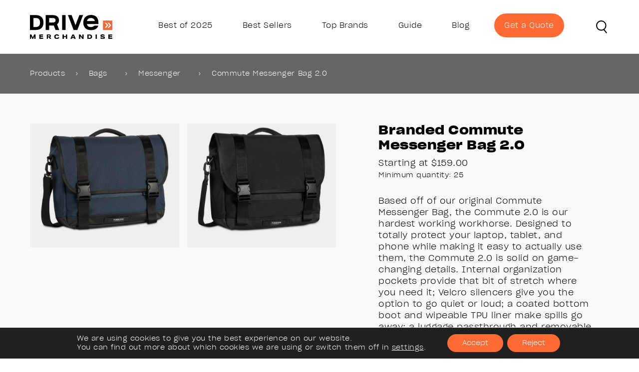

--- FILE ---
content_type: text/html; charset=UTF-8
request_url: https://www.drivemerch.com/branded/bags/messenger/commute-messenger-bag-2-0/
body_size: 23432
content:
<!doctype html><html lang="en-US"><head> <script type="text/javascript">
/* <![CDATA[ */
var gform;gform||(document.addEventListener("gform_main_scripts_loaded",function(){gform.scriptsLoaded=!0}),document.addEventListener("gform/theme/scripts_loaded",function(){gform.themeScriptsLoaded=!0}),window.addEventListener("DOMContentLoaded",function(){gform.domLoaded=!0}),gform={domLoaded:!1,scriptsLoaded:!1,themeScriptsLoaded:!1,isFormEditor:()=>"function"==typeof InitializeEditor,callIfLoaded:function(o){return!(!gform.domLoaded||!gform.scriptsLoaded||!gform.themeScriptsLoaded&&!gform.isFormEditor()||(gform.isFormEditor()&&console.warn("The use of gform.initializeOnLoaded() is deprecated in the form editor context and will be removed in Gravity Forms 3.1."),o(),0))},initializeOnLoaded:function(o){gform.callIfLoaded(o)||(document.addEventListener("gform_main_scripts_loaded",()=>{gform.scriptsLoaded=!0,gform.callIfLoaded(o)}),document.addEventListener("gform/theme/scripts_loaded",()=>{gform.themeScriptsLoaded=!0,gform.callIfLoaded(o)}),window.addEventListener("DOMContentLoaded",()=>{gform.domLoaded=!0,gform.callIfLoaded(o)}))},hooks:{action:{},filter:{}},addAction:function(o,r,e,t){gform.addHook("action",o,r,e,t)},addFilter:function(o,r,e,t){gform.addHook("filter",o,r,e,t)},doAction:function(o){gform.doHook("action",o,arguments)},applyFilters:function(o){return gform.doHook("filter",o,arguments)},removeAction:function(o,r){gform.removeHook("action",o,r)},removeFilter:function(o,r,e){gform.removeHook("filter",o,r,e)},addHook:function(o,r,e,t,n){null==gform.hooks[o][r]&&(gform.hooks[o][r]=[]);var d=gform.hooks[o][r];null==n&&(n=r+"_"+d.length),gform.hooks[o][r].push({tag:n,callable:e,priority:t=null==t?10:t})},doHook:function(r,o,e){var t;if(e=Array.prototype.slice.call(e,1),null!=gform.hooks[r][o]&&((o=gform.hooks[r][o]).sort(function(o,r){return o.priority-r.priority}),o.forEach(function(o){"function"!=typeof(t=o.callable)&&(t=window[t]),"action"==r?t.apply(null,e):e[0]=t.apply(null,e)})),"filter"==r)return e[0]},removeHook:function(o,r,t,n){var e;null!=gform.hooks[o][r]&&(e=(e=gform.hooks[o][r]).filter(function(o,r,e){return!!(null!=n&&n!=o.tag||null!=t&&t!=o.priority)}),gform.hooks[o][r]=e)}});
/* ]]> */
</script>
<meta charset="utf-8"><meta http-equiv="x-ua-compatible" content="ie=edge"><meta name="viewport" content="width=device-width, initial-scale=1"><meta name="google-site-verification" content="qXzbqn4rZQCrbqBSk5pPlmz6NlJBhuR3DmFHefd1j0Y" /><link rel="icon" type="image/ico" href="https://www.drivemerch.com/wp-content/themes/dmg-megasite/dist/images/drive-favicon.ico"><meta name='robots' content='index, follow, max-image-preview:large, max-snippet:-1, max-video-preview:-1' /><link media="all" href="https://www.drivemerch.com/wp-content/cache/autoptimize/css/autoptimize_ecedcc30811cf0dc0a9fea564b183d8c.css" rel="stylesheet"><title>Custom Branded Timbuk2 &mdash; Commute Messenger Bag 2.0 - Drive Merchandise</title><meta name="description" content="Based off of our original Commute Messenger Bag, the Commute 2.0 is our hardest working workhorse. Designed to totally protect your laptop, tablet, and phone while making it easy to actually use them, the Commute 2.0 is solid on game-changing details. Internal organization pockets provide that bit of stretch where you need it; Velcro silencers give you the option to go quiet or loud; a coated bottom boot and wipeable TPU liner make spills go away; a luggage passthrough and removable shoulder strap give you carry options. Rugged and way up to the task of overnighters, the Commute 2.0 is an organized, bike-and-airport-tested, right hand companion for any working soul. Make this commuter messenger bag uniquely your own with custom branding featuring your logo, text imprint, embroidery or original design." /><link rel="canonical" href="https://www.drivemerch.com/branded/bags/messenger/commute-messenger-bag-2-0/" /><meta property="og:locale" content="en_US" /><meta property="og:type" content="article" /><meta property="og:title" content="Commute Messenger Bag 2.0" /><meta property="og:description" content="Based off of our original Commute Messenger Bag, the Commute 2.0 is our hardest working workhorse. Designed to totally protect your laptop, tablet, and phone while making it easy to actually use them, the Commute 2.0 is solid on game-changing details. Internal organization pockets provide that bit of stretch where you need it; Velcro silencers give you the option to go quiet or loud; a coated bottom boot and wipeable TPU liner make spills go away; a luggage passthrough and removable shoulder strap give you carry options. Rugged and way up to the task of overnighters, the Commute 2.0 is an organized, bike-and-airport-tested, right hand companion for any working soul. Make this commuter messenger bag uniquely your own with custom branding featuring your logo, text imprint, embroidery or original design." /><meta property="og:url" content="https://www.drivemerch.com/branded/bags/messenger/commute-messenger-bag-2-0/" /><meta property="og:site_name" content="Drive Merchandise" /><meta property="article:modified_time" content="2024-04-29T23:00:01+00:00" /><meta property="og:image" content="https://www.drivemerch.com/wp-content/uploads/2021/02/branded-timbuk2-commute-messenger-bag-2-0-nautical.jpg" /><meta property="og:image:width" content="1920" /><meta property="og:image:height" content="1599" /><meta property="og:image:type" content="image/jpeg" /><meta name="twitter:card" content="summary_large_image" /><meta name="twitter:title" content="Commute Messenger Bag 2.0" /><meta name="twitter:label1" content="Est. reading time" /><meta name="twitter:data1" content="1 minute" /> <script type="application/ld+json" class="yoast-schema-graph">{"@context":"https://schema.org","@graph":[{"@type":["WebPage","ItemPage"],"@id":"https://www.drivemerch.com/branded/bags/messenger/commute-messenger-bag-2-0/","url":"https://www.drivemerch.com/branded/bags/messenger/commute-messenger-bag-2-0/","name":"Commute Messenger Bag 2.0 - Drive Merchandise","isPartOf":{"@id":"https://www.drivemerch.com/#website"},"primaryImageOfPage":{"@id":"https://www.drivemerch.com/branded/bags/messenger/commute-messenger-bag-2-0/#primaryimage"},"image":{"@id":"https://www.drivemerch.com/branded/bags/messenger/commute-messenger-bag-2-0/#primaryimage"},"thumbnailUrl":"https://www.drivemerch.com/wp-content/uploads/2021/02/branded-timbuk2-commute-messenger-bag-2-0-nautical.jpg","datePublished":"2023-10-18T19:43:55+00:00","dateModified":"2024-04-29T23:00:01+00:00","description":"Based off of our original Commute Messenger Bag, the Commute 2.0 is our hardest working workhorse. Designed to totally protect your laptop, tablet, and phone while making it easy to actually use them, the Commute 2.0 is solid on game-changing details. Internal organization pockets provide that bit of stretch where you need it; Velcro silencers give you the option to go quiet or loud; a coated bottom boot and wipeable TPU liner make spills go away; a luggage passthrough and removable shoulder strap give you carry options. Rugged and way up to the task of overnighters, the Commute 2.0 is an organized, bike-and-airport-tested, right hand companion for any working soul. Make this commuter messenger bag uniquely your own with custom branding featuring your logo, text imprint, embroidery or original design.","breadcrumb":{"@id":"https://www.drivemerch.com/branded/bags/messenger/commute-messenger-bag-2-0/#breadcrumb"},"inLanguage":"en-US","potentialAction":[{"@type":"ReadAction","target":["https://www.drivemerch.com/branded/bags/messenger/commute-messenger-bag-2-0/"]}]},{"@type":"ImageObject","inLanguage":"en-US","@id":"https://www.drivemerch.com/branded/bags/messenger/commute-messenger-bag-2-0/#primaryimage","url":"https://www.drivemerch.com/wp-content/uploads/2021/02/branded-timbuk2-commute-messenger-bag-2-0-nautical.jpg","contentUrl":"https://www.drivemerch.com/wp-content/uploads/2021/02/branded-timbuk2-commute-messenger-bag-2-0-nautical.jpg","width":1920,"height":1599},{"@type":"BreadcrumbList","@id":"https://www.drivemerch.com/branded/bags/messenger/commute-messenger-bag-2-0/#breadcrumb","itemListElement":[{"@type":"ListItem","position":1,"name":"Bags","item":"https://www.drivemerch.com/branded/bags/"},{"@type":"ListItem","position":2,"name":"Messenger","item":"https://www.drivemerch.com/branded/bags/messenger/"},{"@type":"ListItem","position":3,"name":"Commute Messenger Bag 2.0"}]},{"@type":"WebSite","@id":"https://www.drivemerch.com/#website","url":"https://www.drivemerch.com/","name":"Drive Merchandise","description":"","publisher":{"@id":"https://www.drivemerch.com/#organization"},"alternateName":"Drive MG","potentialAction":[{"@type":"SearchAction","target":{"@type":"EntryPoint","urlTemplate":"https://www.drivemerch.com/?s={search_term_string}"},"query-input":{"@type":"PropertyValueSpecification","valueRequired":true,"valueName":"search_term_string"}}],"inLanguage":"en-US"},{"@type":"Organization","@id":"https://www.drivemerch.com/#organization","name":"Drive Merchandise","alternateName":"Drive MG","url":"https://www.drivemerch.com/","logo":{"@type":"ImageObject","inLanguage":"en-US","@id":"https://www.drivemerch.com/#/schema/logo/image/","url":"https://www.drivemerch.com/wp-content/uploads/2024/01/drive-logo.png","contentUrl":"https://www.drivemerch.com/wp-content/uploads/2024/01/drive-logo.png","width":933,"height":278,"caption":"Drive Merchandise"},"image":{"@id":"https://www.drivemerch.com/#/schema/logo/image/"}}]}</script> <link href='https://fonts.gstatic.com' crossorigin='anonymous' rel='preconnect' /><link href='https://www.gstatic.com' rel='preconnect' /><link rel="alternate" title="oEmbed (JSON)" type="application/json+oembed" href="https://www.drivemerch.com/wp-json/oembed/1.0/embed?url=https%3A%2F%2Fwww.drivemerch.com%2Fbranded%2Fbags%2Fmessenger%2Fcommute-messenger-bag-2-0%2F" /><link rel="alternate" title="oEmbed (XML)" type="text/xml+oembed" href="https://www.drivemerch.com/wp-json/oembed/1.0/embed?url=https%3A%2F%2Fwww.drivemerch.com%2Fbranded%2Fbags%2Fmessenger%2Fcommute-messenger-bag-2-0%2F&#038;format=xml" /> <script type="text/javascript" src="https://www.drivemerch.com/wp-includes/js/jquery/jquery.min.js?ver=3.7.1" id="jquery-core-js"></script> <script defer type="text/javascript" src="https://www.drivemerch.com/wp-includes/js/jquery/jquery-migrate.min.js?ver=3.4.1" id="jquery-migrate-js"></script> <script defer type="text/javascript" src="https://www.drivemerch.com/wp-content/cache/autoptimize/js/autoptimize_single_2c542c9989f589cd5318f5cef6a9ecd7.js?ver=2c542c9989f589cd5318f5cef6a9ecd7" id="eeb-js-frontend-js"></script> <script defer src="[data-uri]"></script> <link rel="icon" href="https://www.drivemerch.com/wp-content/uploads/2024/01/favicon.png" sizes="32x32" /><link rel="icon" href="https://www.drivemerch.com/wp-content/uploads/2024/01/favicon.png" sizes="192x192" /><link rel="apple-touch-icon" href="https://www.drivemerch.com/wp-content/uploads/2024/01/favicon.png" /><meta name="msapplication-TileImage" content="https://www.drivemerch.com/wp-content/uploads/2024/01/favicon.png" /><link rel="preload" href="https://www.drivemerch.com/wp-content/themes/dmg-megasite/dist/fonts/SharpGroteskLight20.woff" as="font" type="font/woff2" crossorigin><link rel="preload" href="https://www.drivemerch.com/wp-content/themes/dmg-megasite/dist/fonts/SharpGroteskLight23.woff" as="font" type="font/woff2" crossorigin><link rel="preload" href="https://www.drivemerch.com/wp-content/themes/dmg-megasite/dist/fonts/SharpGroteskSmBold23.woff" as="font" type="font/woff2" crossorigin></head><body class="wp-singular product-template-default single single-product postid-46081 wp-theme-dmg-megasite commute-messenger-bag-2-0 sidebar-primary"> <!--[if IE]><div class="alert alert-warning"> You are using an <strong>outdated</strong> browser. Please <a href="http://browsehappy.com/">upgrade your browser</a> to improve your experience.</div> <![endif]--><header aria-expanded="false"><div class="container"><div class="inner"><div class="branding"> <a href="https://www.drivemerch.com/"> <img src="https://www.drivemerch.com/wp-content/themes/dmg-megasite/dist/images/dmg_header_logo.svg" alt="Drive Merchandise" width="221" height="64" /> </a></div><nav class="primary-mmenu" id="is_mmenu"><div class="js-main-mmenu"><ul id="menu-primary-navigation" class="menu"><li id="menu-item-47850" class="menu-item menu-item-type-post_type menu-item-object-page menu-item-47850"><a href="https://www.drivemerch.com/best-of-2024/">Best of 2025</a></li><li id="menu-item-12017" class="menu-item menu-item-type-post_type menu-item-object-page menu-item-12017"><a href="https://www.drivemerch.com/best-sellers/">Best Sellers</a></li><li id="menu-item-43670" class="menu-item menu-item-type-post_type menu-item-object-page menu-item-43670"><a href="https://www.drivemerch.com/top-brands/">Top Brands</a></li><li id="menu-item-43682" class="menu-item menu-item-type-post_type menu-item-object-page menu-item-43682"><a href="https://www.drivemerch.com/product-guide/">Guide</a></li><li id="menu-item-28118" class="menu-item menu-item-type-post_type menu-item-object-page menu-item-28118"><a href="https://www.drivemerch.com/blog/">Blog</a></li><li id="menu-item-14734" class="menu-item menu-item-type-post_type menu-item-object-page menu-item-14734"><a href="https://www.drivemerch.com/get-a-quote/">Get a Quote</a></li></ul></div></nav><nav class="primary"><div class="menu-primary-navigation-container"><ul id="menu-primary-navigation-1" class="nav"><li class="menu-item menu-item-type-post_type menu-item-object-page menu-item-47850"><a href="https://www.drivemerch.com/best-of-2024/">Best of 2025</a></li><li class="menu-item menu-item-type-post_type menu-item-object-page menu-item-12017"><a href="https://www.drivemerch.com/best-sellers/">Best Sellers</a></li><li class="menu-item menu-item-type-post_type menu-item-object-page menu-item-43670"><a href="https://www.drivemerch.com/top-brands/">Top Brands</a></li><li class="menu-item menu-item-type-post_type menu-item-object-page menu-item-43682"><a href="https://www.drivemerch.com/product-guide/">Guide</a></li><li class="menu-item menu-item-type-post_type menu-item-object-page menu-item-28118"><a href="https://www.drivemerch.com/blog/">Blog</a></li><li class="menu-item menu-item-type-post_type menu-item-object-page menu-item-14734"><a href="https://www.drivemerch.com/get-a-quote/">Get a Quote</a></li></ul></div></nav><div class="search-toggle" role="button" aria-expanded="false"> <span class="open-modal" data-modal-id="search"></span> <span class="sr-only">Open Search</span></div><div class="nav-toggle" role="button" aria-expanded="false" data-modal-id="none"> <span class="bar"></span> <span class="bar"></span> <span class="sr-only">Open Navigation</span></div><div class="desktop-close" role="button" aria-expanded="false" > <span class="bar"></span> <span class="bar"></span> <span class="sr-only">Close Navigation</span></div></div></div></header><main class="main"><div class="breadcrumbs"><span><span><a href="/branded/all">Products</a> &rsaquo; <span><span><a href="https://www.drivemerch.com/branded/bags/">Bags</a></span> › <span><a href="https://www.drivemerch.com/branded/bags/messenger/">Messenger</a></span> › <span class="breadcrumb_last" aria-current="page">Commute Messenger Bag 2.0</span></span></span></span></div><section class="module product padding-top-lg bg-off-white fc-black"><div class="container"><div class="columns" data-columns="2"><div class="column"><div class="product-slideshow show-all mobile"><div class="slide"><img width="1920" height="1599" src="https://www.drivemerch.com/wp-content/uploads/2021/02/branded-timbuk2-commute-messenger-bag-2-0-nautical.jpg" class="attachment-full size-full" alt="Custom Branded Timbuk2 Bags - Nautical" id="primaryimage" decoding="async" fetchpriority="high" srcset="https://www.drivemerch.com/wp-content/uploads/2021/02/branded-timbuk2-commute-messenger-bag-2-0-nautical.jpg 1920w, https://www.drivemerch.com/wp-content/uploads/2021/02/branded-timbuk2-commute-messenger-bag-2-0-nautical-300x250.jpg 300w, https://www.drivemerch.com/wp-content/uploads/2021/02/branded-timbuk2-commute-messenger-bag-2-0-nautical-1024x853.jpg 1024w, https://www.drivemerch.com/wp-content/uploads/2021/02/branded-timbuk2-commute-messenger-bag-2-0-nautical-768x640.jpg 768w, https://www.drivemerch.com/wp-content/uploads/2021/02/branded-timbuk2-commute-messenger-bag-2-0-nautical-1536x1279.jpg 1536w" sizes="(max-width: 1920px) 100vw, 1920px" /></div><div class="slide"><img width="1920" height="1599" src="https://www.drivemerch.com/wp-content/uploads/2021/02/branded-timbuk2-commute-messenger-bag-2-0-jet-black.jpg" class="attachment-full size-full" alt="Custom Branded Timbuk2 Bags - Jet Black" loading="lazy" decoding="async" srcset="https://www.drivemerch.com/wp-content/uploads/2021/02/branded-timbuk2-commute-messenger-bag-2-0-jet-black.jpg 1920w, https://www.drivemerch.com/wp-content/uploads/2021/02/branded-timbuk2-commute-messenger-bag-2-0-jet-black-300x250.jpg 300w, https://www.drivemerch.com/wp-content/uploads/2021/02/branded-timbuk2-commute-messenger-bag-2-0-jet-black-1024x853.jpg 1024w, https://www.drivemerch.com/wp-content/uploads/2021/02/branded-timbuk2-commute-messenger-bag-2-0-jet-black-768x640.jpg 768w, https://www.drivemerch.com/wp-content/uploads/2021/02/branded-timbuk2-commute-messenger-bag-2-0-jet-black-1536x1279.jpg 1536w" sizes="auto, (max-width: 1920px) 100vw, 1920px" /></div></div><div class="product-images show-all" aria-expanded="true"><div class="image" data-image="10781"><img width="1920" height="1599" src="https://www.drivemerch.com/wp-content/uploads/2021/02/branded-timbuk2-commute-messenger-bag-2-0-nautical.jpg" class="attachment-full size-full" alt="Custom Branded Timbuk2 Bags - Nautical" loading="lazy" decoding="async" srcset="https://www.drivemerch.com/wp-content/uploads/2021/02/branded-timbuk2-commute-messenger-bag-2-0-nautical.jpg 1920w, https://www.drivemerch.com/wp-content/uploads/2021/02/branded-timbuk2-commute-messenger-bag-2-0-nautical-300x250.jpg 300w, https://www.drivemerch.com/wp-content/uploads/2021/02/branded-timbuk2-commute-messenger-bag-2-0-nautical-1024x853.jpg 1024w, https://www.drivemerch.com/wp-content/uploads/2021/02/branded-timbuk2-commute-messenger-bag-2-0-nautical-768x640.jpg 768w, https://www.drivemerch.com/wp-content/uploads/2021/02/branded-timbuk2-commute-messenger-bag-2-0-nautical-1536x1279.jpg 1536w" sizes="auto, (max-width: 1920px) 100vw, 1920px" /></div><div class="image" data-image="10782"><img width="1920" height="1599" src="https://www.drivemerch.com/wp-content/uploads/2021/02/branded-timbuk2-commute-messenger-bag-2-0-jet-black.jpg" class="attachment-full size-full" alt="Custom Branded Timbuk2 Bags - Jet Black" loading="lazy" decoding="async" srcset="https://www.drivemerch.com/wp-content/uploads/2021/02/branded-timbuk2-commute-messenger-bag-2-0-jet-black.jpg 1920w, https://www.drivemerch.com/wp-content/uploads/2021/02/branded-timbuk2-commute-messenger-bag-2-0-jet-black-300x250.jpg 300w, https://www.drivemerch.com/wp-content/uploads/2021/02/branded-timbuk2-commute-messenger-bag-2-0-jet-black-1024x853.jpg 1024w, https://www.drivemerch.com/wp-content/uploads/2021/02/branded-timbuk2-commute-messenger-bag-2-0-jet-black-768x640.jpg 768w, https://www.drivemerch.com/wp-content/uploads/2021/02/branded-timbuk2-commute-messenger-bag-2-0-jet-black-1536x1279.jpg 1536w" sizes="auto, (max-width: 1920px) 100vw, 1920px" /></div></div></div><div class="column centered-content"><div class="content"><div class="featured-content"><h1 class="product-title">Branded Commute Messenger Bag 2.0</h1><div class="product-price-line"> Starting at <span class="product-price">$159.00</span> <br /><span style="font-size:14px;">Minimum quantity: <span class="product-moq">25</span></span></div><div class="product-content"> Based off of our original Commute Messenger Bag, the Commute 2.0 is our hardest working workhorse. Designed to totally protect your laptop, tablet, and phone while making it easy to actually use them, the Commute 2.0 is solid on game-changing details. Internal organization pockets provide that bit of stretch where you need it; Velcro silencers give you the option to go quiet or loud; a coated bottom boot and wipeable TPU liner make spills go away; a luggage passthrough and removable shoulder strap give you carry options. Rugged and way up to the task of overnighters, the Commute 2.0 is an organized, bike-and-airport-tested, right hand companion for any working soul. Make this commuter messenger bag uniquely your own with custom branding featuring your logo, text imprint, embroidery or original design.</div><div class="thumbnails desktop"><div class="thumbs-grid"><div class="thumb-item"> <span class="thumbnail clickable" data-image="10781"> <img width="150" height="150" src="https://www.drivemerch.com/wp-content/uploads/2021/02/branded-timbuk2-commute-messenger-bag-2-0-nautical-150x150.jpg" class="attachment-thumbnail size-thumbnail" alt="Custom Branded Timbuk2 Bags - Nautical" loading="lazy" decoding="async" /> </span></div><div class="thumb-item"> <span class="thumbnail clickable" data-image="10782"> <img width="150" height="150" src="https://www.drivemerch.com/wp-content/uploads/2021/02/branded-timbuk2-commute-messenger-bag-2-0-jet-black-150x150.jpg" class="attachment-thumbnail size-thumbnail" alt="Custom Branded Timbuk2 Bags - Jet Black" loading="lazy" decoding="async" /> </span></div></div></div><div class="colors"> <span>Colors: 
 Nautical, 
 Jet Black </span></div></div><section id="get-a-quote" class="module module-get_a_quote"><div class="inner"><h2>Start a Quote</h2> <span class="item-name">Custom Branded Commute Messenger Bag 2.0</span> <script defer src="[data-uri]"></script> <div class='gf_browser_chrome gform_wrapper gform_legacy_markup_wrapper gform-theme--no-framework' data-form-theme='legacy' data-form-index='0' id='gform_wrapper_2' ><div id='gf_2' class='gform_anchor' tabindex='-1'></div><form method='post' enctype='multipart/form-data' target='gform_ajax_frame_2' id='gform_2'  action='/branded/bags/messenger/commute-messenger-bag-2-0/#gf_2' data-formid='2' novalidate><div class='gform-body gform_body'><ul id='gform_fields_2' class='gform_fields top_label form_sublabel_below description_below validation_below'><li id="field_2_26" class="gfield gfield--type-honeypot gform_validation_container field_sublabel_below gfield--has-description field_description_below field_validation_below gfield_visibility_visible"  ><label class='gfield_label gform-field-label' for='input_2_26'>Facebook</label><div class='ginput_container'><input name='input_26' id='input_2_26' type='text' value='' autocomplete='new-password'/></div><div class='gfield_description' id='gfield_description_2_26'>This field is for validation purposes and should be left unchanged.</div></li><li id="field_2_1" class="gfield gfield--type-text gfield--input-type-text gfield_contains_required field_sublabel_below gfield--no-description field_description_below hidden_label field_validation_below gfield_visibility_visible"  ><label class='gfield_label gform-field-label' for='input_2_1'>First Name<span class="gfield_required"><span class="gfield_required gfield_required_asterisk">*</span></span></label><div class='ginput_container ginput_container_text'><input name='input_1' id='input_2_1' type='text' value='' class='large'    placeholder='First Name*' aria-required="true" aria-invalid="false"   /></div></li><li id="field_2_25" class="gfield gfield--type-text gfield--input-type-text gfield--width-full gfield_contains_required field_sublabel_below gfield--no-description field_description_below hidden_label field_validation_below gfield_visibility_visible"  ><label class='gfield_label gform-field-label' for='input_2_25'>Last Name<span class="gfield_required"><span class="gfield_required gfield_required_asterisk">*</span></span></label><div class='ginput_container ginput_container_text'><input name='input_25' id='input_2_25' type='text' value='' class='large'    placeholder='Last Name*' aria-required="true" aria-invalid="false"   /></div></li><li id="field_2_11" class="gfield gfield--type-email gfield--input-type-email gfield_contains_required field_sublabel_below gfield--no-description field_description_below hidden_label field_validation_below gfield_visibility_visible"  ><label class='gfield_label gform-field-label' for='input_2_11'>Email<span class="gfield_required"><span class="gfield_required gfield_required_asterisk">*</span></span></label><div class='ginput_container ginput_container_email'> <input name='input_11' id='input_2_11' type='email' value='' class='large'   placeholder='Email*' aria-required="true" aria-invalid="false"  /></div></li><li id="field_2_12" class="gfield gfield--type-phone gfield--input-type-phone field_sublabel_below gfield--no-description field_description_below hidden_label field_validation_below gfield_visibility_visible"  ><label class='gfield_label gform-field-label' for='input_2_12'>Phone</label><div class='ginput_container ginput_container_phone'><input name='input_12' id='input_2_12' type='tel' value='' class='large'  placeholder='Phone'  aria-invalid="false"   /></div></li><li id="field_2_2" class="gfield gfield--type-text gfield--input-type-text field_sublabel_below gfield--no-description field_description_below hidden_label field_validation_below gfield_visibility_visible"  ><label class='gfield_label gform-field-label' for='input_2_2'>Company</label><div class='ginput_container ginput_container_text'><input name='input_2' id='input_2_2' type='text' value='' class='large'    placeholder='Company'  aria-invalid="false"   /></div></li><li id="field_2_13" class="gfield gfield--type-number gfield--input-type-number quantity gfield_contains_required field_sublabel_below gfield--no-description field_description_below hidden_label field_validation_below gfield_visibility_visible"  ><label class='gfield_label gform-field-label' for='input_2_13'>Quantity<span class="gfield_required"><span class="gfield_required gfield_required_asterisk">*</span></span></label><div class='ginput_container ginput_container_number'><input name='input_13' id='input_2_13' type='number' step='any'   value='25' class='large'    placeholder='Quantity*' aria-required="true" aria-invalid="false"  /></div></li><li id="field_2_15" class="gfield gfield--type-text gfield--input-type-text field_sublabel_below gfield--no-description field_description_below hidden_label field_validation_below gfield_visibility_visible"  ><label class='gfield_label gform-field-label' for='input_2_15'>Event/In-Hands Date</label><div class='ginput_container ginput_container_text'><input name='input_15' id='input_2_15' type='text' value='' class='large'    placeholder='Event/In-Hands Date'  aria-invalid="false"   /></div></li><li id="field_2_4" class="gfield gfield--type-textarea gfield--input-type-textarea gfield_contains_required field_sublabel_below gfield--no-description field_description_below hidden_label field_validation_below gfield_visibility_visible"  ><label class='gfield_label gform-field-label' for='input_2_4'>Message<span class="gfield_required"><span class="gfield_required gfield_required_asterisk">*</span></span></label><div class='ginput_container ginput_container_textarea'><textarea name='input_4' id='input_2_4' class='textarea large'    placeholder='Message*' aria-required="true" aria-invalid="false"   rows='10' cols='50'></textarea></div></li><li id="field_2_6" class="gfield gfield--type-hidden gfield--input-type-hidden gform_hidden field_sublabel_below gfield--no-description field_description_below field_validation_below gfield_visibility_visible"  ><div class='ginput_container ginput_container_text'><input name='input_6' id='input_2_6' type='hidden' class='gform_hidden'  aria-invalid="false" value='Commute Messenger Bag 2.0' /></div></li><li id="field_2_7" class="gfield gfield--type-hidden gfield--input-type-hidden gform_hidden field_sublabel_below gfield--no-description field_description_below field_validation_below gfield_visibility_visible"  ><div class='ginput_container ginput_container_text'><input name='input_7' id='input_2_7' type='hidden' class='gform_hidden'  aria-invalid="false" value='https://www.drivemerch.com/branded/bags/messenger/commute-messenger-bag-2-0/' /></div></li><li id="field_2_5" class="gfield gfield--type-hidden gfield--input-type-hidden gform_hidden field_sublabel_below gfield--no-description field_description_below field_validation_below gfield_visibility_visible"  ><div class='ginput_container ginput_container_text'><input name='input_5' id='input_2_5' type='hidden' class='gform_hidden'  aria-invalid="false" value='https://www.timbuk2.com/products/3718-commute-messenger-bag-20-corporate' /></div></li><li id="field_2_18" class="gfield gfield--type-text gfield--input-type-text gfield--width-full gclid field_sublabel_below gfield--no-description field_description_below field_validation_below gfield_visibility_hidden"  ><div class="admin-hidden-markup"><i class="gform-icon gform-icon--hidden" aria-hidden="true" title="This field is hidden when viewing the form"></i><span>This field is hidden when viewing the form</span></div><label class='gfield_label gform-field-label' for='input_2_18'>GCLID</label><div class='ginput_container ginput_container_text'><input name='input_18' id='input_2_18' type='text' value='' class='large'      aria-invalid="false"   /></div></li><li id="field_2_19" class="gfield gfield--type-text gfield--input-type-text gfield--width-full utm_source field_sublabel_below gfield--no-description field_description_below field_validation_below gfield_visibility_hidden"  ><div class="admin-hidden-markup"><i class="gform-icon gform-icon--hidden" aria-hidden="true" title="This field is hidden when viewing the form"></i><span>This field is hidden when viewing the form</span></div><label class='gfield_label gform-field-label' for='input_2_19'>UTM Source</label><div class='ginput_container ginput_container_text'><input name='input_19' id='input_2_19' type='text' value='' class='large'      aria-invalid="false"   /></div></li><li id="field_2_20" class="gfield gfield--type-text gfield--input-type-text gfield--width-full utm_medium field_sublabel_below gfield--no-description field_description_below field_validation_below gfield_visibility_hidden"  ><div class="admin-hidden-markup"><i class="gform-icon gform-icon--hidden" aria-hidden="true" title="This field is hidden when viewing the form"></i><span>This field is hidden when viewing the form</span></div><label class='gfield_label gform-field-label' for='input_2_20'>UTM Medium</label><div class='ginput_container ginput_container_text'><input name='input_20' id='input_2_20' type='text' value='' class='large'      aria-invalid="false"   /></div></li><li id="field_2_21" class="gfield gfield--type-text gfield--input-type-text gfield--width-full utm_campaign field_sublabel_below gfield--no-description field_description_below field_validation_below gfield_visibility_hidden"  ><div class="admin-hidden-markup"><i class="gform-icon gform-icon--hidden" aria-hidden="true" title="This field is hidden when viewing the form"></i><span>This field is hidden when viewing the form</span></div><label class='gfield_label gform-field-label' for='input_2_21'>UTM Campaign</label><div class='ginput_container ginput_container_text'><input name='input_21' id='input_2_21' type='text' value='' class='large'      aria-invalid="false"   /></div></li><li id="field_2_22" class="gfield gfield--type-text gfield--input-type-text gfield--width-full utm_content field_sublabel_below gfield--no-description field_description_below field_validation_below gfield_visibility_hidden"  ><div class="admin-hidden-markup"><i class="gform-icon gform-icon--hidden" aria-hidden="true" title="This field is hidden when viewing the form"></i><span>This field is hidden when viewing the form</span></div><label class='gfield_label gform-field-label' for='input_2_22'>UTM Content</label><div class='ginput_container ginput_container_text'><input name='input_22' id='input_2_22' type='text' value='' class='large'      aria-invalid="false"   /></div></li><li id="field_2_23" class="gfield gfield--type-text gfield--input-type-text gfield--width-full utm_term field_sublabel_below gfield--no-description field_description_below field_validation_below gfield_visibility_hidden"  ><div class="admin-hidden-markup"><i class="gform-icon gform-icon--hidden" aria-hidden="true" title="This field is hidden when viewing the form"></i><span>This field is hidden when viewing the form</span></div><label class='gfield_label gform-field-label' for='input_2_23'>UTM Term</label><div class='ginput_container ginput_container_text'><input name='input_23' id='input_2_23' type='text' value='' class='large'      aria-invalid="false"   /></div></li><li id="field_2_24" class="gfield gfield--type-hcaptcha gfield--input-type-hcaptcha gfield--width-full gfield_contains_required field_sublabel_below gfield--no-description field_description_below hidden_label field_validation_below gfield_visibility_visible"  ><label class='gfield_label gform-field-label' for='input_2_24'>hCaptcha<span class="gfield_required"><span class="gfield_required gfield_required_asterisk">*</span></span></label><div class='ginput_container ginput_container_hcaptcha'><input type='hidden' name='input_24' value='true'><div id='hCaptcha_2_24' class='h-captcha large' data-sitekey="32d2c22e-01e9-40bf-9fff-446c4e806ef6"></div></div></li></ul></div><div class='gform-footer gform_footer top_label'> <input type='submit' id='gform_submit_button_2' class='gform_button button' onclick='gform.submission.handleButtonClick(this);' data-submission-type='submit' value='Submit'  /> <input type='hidden' name='gform_ajax' value='form_id=2&amp;title=&amp;description=&amp;tabindex=0&amp;theme=legacy&amp;styles=[]&amp;hash=6417de937e6a1f7aada8f611c26d4707' /> <input type='hidden' class='gform_hidden' name='gform_submission_method' data-js='gform_submission_method_2' value='iframe' /> <input type='hidden' class='gform_hidden' name='gform_theme' data-js='gform_theme_2' id='gform_theme_2' value='legacy' /> <input type='hidden' class='gform_hidden' name='gform_style_settings' data-js='gform_style_settings_2' id='gform_style_settings_2' value='[]' /> <input type='hidden' class='gform_hidden' name='is_submit_2' value='1' /> <input type='hidden' class='gform_hidden' name='gform_submit' value='2' /> <input type='hidden' class='gform_hidden' name='gform_unique_id' value='' /> <input type='hidden' class='gform_hidden' name='state_2' value='WyJbXSIsIjRmZmZlYzdkYWZlOGE0OWRmZGUyMGZhNzE3MTM4Zjc2Il0=' /> <input type='hidden' autocomplete='off' class='gform_hidden' name='gform_target_page_number_2' id='gform_target_page_number_2' value='0' /> <input type='hidden' autocomplete='off' class='gform_hidden' name='gform_source_page_number_2' id='gform_source_page_number_2' value='1' /> <input type='hidden' name='gform_field_values' value='' /></div></form></div> <iframe style='display:none;width:0px;height:0px;' src='about:blank' name='gform_ajax_frame_2' id='gform_ajax_frame_2' title='This iframe contains the logic required to handle Ajax powered Gravity Forms.'></iframe> <script defer src="[data-uri]"></script> </div></section></div></div></div></div></section> <script defer src="[data-uri]"></script> <script type="application/ld+json">{"@context":"https://schema.org/","@type":"Product","name":"Custom Branded Commute Messenger Bag 2.0","sku":"commutemessengerbag20","mpn":"drivemerchCommuteMessengerBag20","image":["https://www.drivemerch.com/wp-content/uploads/2021/02/branded-timbuk2-commute-messenger-bag-2-0-nautical.jpg","https://www.drivemerch.com/wp-content/uploads/2021/02/branded-timbuk2-commute-messenger-bag-2-0-jet-black.jpg"],"description":"Based off of our original Commute Messenger Bag, the Commute 2.0 is our hardest working workhorse. Designed to totally protect your laptop, tablet, and phone while making it easy to actually use them, the Commute 2.0 is solid on game-changing details. Internal organization pockets provide that bit of stretch where you need it; Velcro silencers give you the option to go quiet or loud; a coated bottom boot and wipeable TPU liner make spills go away; a luggage passthrough and removable shoulder strap give you carry options. Rugged and way up to the task of overnighters, the Commute 2.0 is an organized, bike-and-airport-tested, right hand companion for any working soul. Make this commuter messenger bag uniquely your own with custom branding featuring your logo, text imprint, embroidery or original design.","brand":{"@type":"Brand","name":"Drive Merchandise"},"offers":{"@type":"Offer","url":"https://www.drivemerch.com/branded/bags/messenger/commute-messenger-bag-2-0/","priceCurrency":"USD","price":"159.00","availability":"https://schema.org/InStock"}}</script> </main><footer class="module padding-top-md padding-bottom-md fc-white"   style="background-color:#000000;"><div class="container"><div class="branding"> <a href="https://www.drivemerch.com/"> <img src="https://www.drivemerch.com/wp-content/themes/dmg-megasite/dist/images/dmg_footer_logo.svg" alt="Drive Merchandise" width="147" height="42" loading="lazy" /> </a></div><div class="columns" data-columns="1"><div class="column"><p><strong>Drive blends brand and merchandise expertise to design and deliver impactful experiences.</strong></p><p><strong>Call Us:</strong> <a href="tel:5033038499">503.303.8499</a><br /> <strong>Email Us:</strong> <a href="javascript:;" data-enc-email="jbexjvguhf[at]qevirzt.pbz" class="mail-link" data-wpel-link="ignore"><span id="eeb-16469-19651"></span><script type="text/javascript">document.getElementById("eeb-16469-19651").innerHTML = eval(decodeURIComponent("%27%77%6f%72%6b%77%69%74%68%75%73%40%64%72%69%76%65%6d%67%2e%63%6f%6d%27"))</script><noscript>*protected email*</noscript></a></p><p style="font-size: 14px; color: #999;">All product names, logos, and brands are property of their respective owners. All company, product and service names used in this website are for identification purposes only. Use of these names, logos, and brands does not imply endorsement.</p></div></div><ul id="menu-footer-menu" class="nav"><li id="menu-item-41407" class="menu-item menu-item-type-post_type menu-item-object-page menu-item-privacy-policy menu-item-41407"><a rel="privacy-policy" href="https://www.drivemerch.com/privacy-policy/">Privacy Policy</a></li><li id="menu-item-41408" class="menu-item menu-item-type-custom menu-item-object-custom menu-item-41408"><a href="#gdpr_cookie_modal">Cookie Settings</a></li></ul></div></footer><div class="modal search fc-white inactive" data-modal-id="search"> <span class="close-modal desktop" data-modal-id="search"></span><div class="inner"><div class="content"><form role="search" method="get" class="search-form" action="https://www.drivemerch.com/"><div class="search-inner"> <span class="search-label screen-reader-text">Search</span> <input id="modal-search-box" type="search" autocomplete="off" autocorrect="off" autocapitalize="off" class="search-field" placeholder="notebook, shirt, bag, etc." value="" name="s" /></div> <input type="submit" class="search-submit" value="Search" /></form></div></div></div><script type="speculationrules">{"prefetch":[{"source":"document","where":{"and":[{"href_matches":"/*"},{"not":{"href_matches":["/wp-*.php","/wp-admin/*","/wp-content/uploads/*","/wp-content/*","/wp-content/plugins/*","/wp-content/themes/dmg-megasite/*","/*\\?(.+)"]}},{"not":{"selector_matches":"a[rel~=\"nofollow\"]"}},{"not":{"selector_matches":".no-prefetch, .no-prefetch a"}}]},"eagerness":"conservative"}]}</script> <aside id="moove_gdpr_cookie_info_bar" class="moove-gdpr-info-bar-hidden moove-gdpr-align-center moove-gdpr-dark-scheme gdpr_infobar_postion_bottom" aria-label="GDPR Cookie Banner" style="display: none;"><div class="moove-gdpr-info-bar-container"><div class="moove-gdpr-info-bar-content"><div class="moove-gdpr-cookie-notice"><p>We are using cookies to give you the best experience on our website.</p><p>You can find out more about which cookies we are using or switch them off in <button  aria-haspopup="true" data-href="#moove_gdpr_cookie_modal" class="change-settings-button">settings</button>.</p></div><div class="moove-gdpr-button-holder"> <button class="mgbutton moove-gdpr-infobar-allow-all gdpr-fbo-0" aria-label="Accept" >Accept</button> <button class="mgbutton moove-gdpr-infobar-reject-btn gdpr-fbo-1 "  aria-label="Reject">Reject</button></div></div></div></aside>  <script defer type="text/javascript" src="https://www.drivemerch.com/wp-content/cache/autoptimize/js/autoptimize_single_1f726921f37f1c2043448db361108cfa.js?ver=2024.01.29" id="drivemerch-js"></script> <script defer id="drivemerch-ajax-js-extra" src="[data-uri]"></script> <script defer type="text/javascript" src="https://www.drivemerch.com/wp-content/cache/autoptimize/js/autoptimize_single_8f9fa081b648d890a935ff2a8967ce59.js?ver=2024.01.29" id="drivemerch-ajax-js"></script> <script defer id="moove_gdpr_frontend-js-extra" src="[data-uri]"></script> <script defer type="text/javascript" src="https://www.drivemerch.com/wp-content/cache/autoptimize/js/autoptimize_single_0af0af251eb828b631c171ef3ee7b774.js?ver=5.0.9" id="moove_gdpr_frontend-js"></script> <script defer id="moove_gdpr_frontend-js-after" src="[data-uri]"></script> <script type="text/javascript" src="https://www.drivemerch.com/wp-includes/js/dist/dom-ready.min.js?ver=f77871ff7694fffea381" id="wp-dom-ready-js"></script> <script type="text/javascript" src="https://www.drivemerch.com/wp-includes/js/dist/hooks.min.js?ver=dd5603f07f9220ed27f1" id="wp-hooks-js"></script> <script type="text/javascript" src="https://www.drivemerch.com/wp-includes/js/dist/i18n.min.js?ver=c26c3dc7bed366793375" id="wp-i18n-js"></script> <script defer id="wp-i18n-js-after" src="[data-uri]"></script> <script type="text/javascript" src="https://www.drivemerch.com/wp-includes/js/dist/a11y.min.js?ver=cb460b4676c94bd228ed" id="wp-a11y-js"></script> <script type="text/javascript" defer='defer' src="https://www.drivemerch.com/wp-content/plugins/gravityforms/js/jquery.json.min.js?ver=2.9.24" id="gform_json-js"></script> <script defer id="gform_gravityforms-js-extra" src="[data-uri]"></script> <script type="text/javascript" defer='defer' src="https://www.drivemerch.com/wp-content/plugins/gravityforms/js/gravityforms.min.js?ver=2.9.24" id="gform_gravityforms-js"></script> <script type="text/javascript" defer='defer' src="https://www.drivemerch.com/wp-content/plugins/gravityforms/js/jquery.maskedinput.min.js?ver=2.9.24" id="gform_masked_input-js"></script> <script type="text/javascript" defer='defer' src="https://www.drivemerch.com/wp-content/plugins/gravityforms/js/placeholders.jquery.min.js?ver=2.9.24" id="gform_placeholder-js"></script> <script type="text/javascript" defer='defer' src="https://www.drivemerch.com/wp-content/plugins/gravityforms/assets/js/dist/utils.min.js?ver=48a3755090e76a154853db28fc254681" id="gform_gravityforms_utils-js"></script> <script type="text/javascript" defer='defer' src="https://www.drivemerch.com/wp-content/plugins/gravityforms/assets/js/dist/vendor-theme.min.js?ver=8673c9a2ff188de55f9073009ba56f5e" id="gform_gravityforms_theme_vendors-js"></script> <script defer id="gform_gravityforms_theme-js-extra" src="[data-uri]"></script> <script type="text/javascript" defer='defer' src="https://www.drivemerch.com/wp-content/plugins/gravityforms/assets/js/dist/scripts-theme.min.js?ver=1546762cd067873f438f559b1e819128" id="gform_gravityforms_theme-js"></script> <script defer type="text/javascript" src="https://js.hcaptcha.com/1/api.js" id="gf-hcaptcha-script-js"></script> <script defer src="[data-uri]"></script>  <dialog id="moove_gdpr_cookie_modal" class="gdpr_lightbox-hide" aria-modal="true" aria-label="GDPR Settings Screen"><div class="moove-gdpr-modal-content moove-clearfix logo-position-left moove_gdpr_modal_theme_v1"> <button class="moove-gdpr-modal-close" autofocus aria-label="Close GDPR Cookie Settings"> <span class="gdpr-sr-only">Close GDPR Cookie Settings</span> <span class="gdpr-icon moovegdpr-arrow-close"></span> </button><div class="moove-gdpr-modal-left-content"><div class="moove-gdpr-company-logo-holder"> <img src="https://www.drivemerch.com/wp-content/themes/dmg-megasite/dist/images/dmg_header_logo.svg" alt="Drive Merchandise"     class="img-responsive" /></div><ul id="moove-gdpr-menu"><li class="menu-item-on menu-item-privacy_overview menu-item-selected"> <button data-href="#privacy_overview" class="moove-gdpr-tab-nav" aria-label="Privacy Overview"> <span class="gdpr-nav-tab-title">Privacy Overview</span> </button></li><li class="menu-item-strict-necessary-cookies menu-item-off"> <button data-href="#strict-necessary-cookies" class="moove-gdpr-tab-nav" aria-label="Strictly Necessary Cookies"> <span class="gdpr-nav-tab-title">Strictly Necessary Cookies</span> </button></li><li class="menu-item-off menu-item-third_party_cookies"> <button data-href="#third_party_cookies" class="moove-gdpr-tab-nav" aria-label="3rd Party Cookies"> <span class="gdpr-nav-tab-title">3rd Party Cookies</span> </button></li></ul><div class="moove-gdpr-branding-cnt"> <a href="https://wordpress.org/plugins/gdpr-cookie-compliance/" rel="noopener noreferrer" target="_blank" class='moove-gdpr-branding'>Powered by&nbsp; <span>GDPR Cookie Compliance</span></a></div></div><div class="moove-gdpr-modal-right-content"><div class="moove-gdpr-modal-title"></div><div class="main-modal-content"><div class="moove-gdpr-tab-content"><div id="privacy_overview" class="moove-gdpr-tab-main"> <span class="tab-title">Privacy Overview</span><div class="moove-gdpr-tab-main-content"><p>This website uses cookies so that we can provide you with the best user experience possible. Cookie information is stored in your browser and performs functions such as recognising you when you return to our website and helping our team to understand which sections of the website you find most interesting and useful.</p></div></div><div id="strict-necessary-cookies" class="moove-gdpr-tab-main" style="display:none"> <span class="tab-title">Strictly Necessary Cookies</span><div class="moove-gdpr-tab-main-content"><p>Strictly Necessary Cookie should be enabled at all times so that we can save your preferences for cookie settings.</p><div class="moove-gdpr-status-bar "><div class="gdpr-cc-form-wrap"><div class="gdpr-cc-form-fieldset"> <label class="cookie-switch" for="moove_gdpr_strict_cookies"> <span class="gdpr-sr-only">Enable or Disable Cookies</span> <input type="checkbox" aria-label="Strictly Necessary Cookies"  value="check" name="moove_gdpr_strict_cookies" id="moove_gdpr_strict_cookies"> <span class="cookie-slider cookie-round gdpr-sr" data-text-enable="Enabled" data-text-disabled="Disabled"> <span class="gdpr-sr-label"> <span class="gdpr-sr-enable">Enabled</span> <span class="gdpr-sr-disable">Disabled</span> </span> </span> </label></div></div></div></div></div><div id="third_party_cookies" class="moove-gdpr-tab-main" style="display:none"> <span class="tab-title">3rd Party Cookies</span><div class="moove-gdpr-tab-main-content"><p>This website collects anonymous tracking information such as the number of visitors to the site and the most popular pages. Keeping this cookie enabled helps us to improve our website.</p><div class="moove-gdpr-status-bar"><div class="gdpr-cc-form-wrap"><div class="gdpr-cc-form-fieldset"> <label class="cookie-switch" for="moove_gdpr_performance_cookies"> <span class="gdpr-sr-only">Enable or Disable Cookies</span> <input type="checkbox" aria-label="3rd Party Cookies" value="check" name="moove_gdpr_performance_cookies" id="moove_gdpr_performance_cookies" disabled> <span class="cookie-slider cookie-round gdpr-sr" data-text-enable="Enabled" data-text-disabled="Disabled"> <span class="gdpr-sr-label"> <span class="gdpr-sr-enable">Enabled</span> <span class="gdpr-sr-disable">Disabled</span> </span> </span> </label></div></div></div></div></div></div></div><div class="moove-gdpr-modal-footer-content"><div class="moove-gdpr-button-holder"> <button class="mgbutton moove-gdpr-modal-allow-all button-visible" aria-label="Enable All">Enable All</button> <button class="mgbutton moove-gdpr-modal-save-settings button-visible" aria-label="Save Settings">Save Settings</button></div></div></div><div class="moove-clearfix"></div></div> </dialog>  <script defer src="[data-uri]"></script> <script defer src="[data-uri]"></script> </body></html>

--- FILE ---
content_type: text/css
request_url: https://www.drivemerch.com/wp-content/cache/autoptimize/css/autoptimize_ecedcc30811cf0dc0a9fea564b183d8c.css
body_size: 63458
content:
img:is([sizes=auto i],[sizes^="auto," i]){contain-intrinsic-size:3000px 1500px}
/*! This file is auto-generated */
.wp-block-button__link{color:#fff;background-color:#32373c;border-radius:9999px;box-shadow:none;text-decoration:none;padding:calc(.667em + 2px) calc(1.333em + 2px);font-size:1.125em}.wp-block-file__button{background:#32373c;color:#fff;text-decoration:none}
span.eeb-nodis{display:none !important}span.eeb-rtl{unicode-bidi:bidi-override !important;direction:rtl !important;display:inline !important}span.eeb-rtl span.eeb-sd,span.eeb-nrtl span.eeb-sd{display:inline !important;padding-left:0 !important}span.eeb-nrtl{word-break:break-all !important}.eeb-encoded{position:relative;margin-top:-.3em;z-index:1000;color:green}
/*!
 * mmenu.js
 * mmenujs.com
 *
 * Copyright (c) Fred Heusschen
 * frebsite.nl
 *
 * License: CC-BY-NC-4.0
 * http://creativecommons.org/licenses/by-nc/4.0/
 */
:root{--mm-line-height:20px;--mm-listitem-size:44px;--mm-navbar-size:44px;--mm-offset-top:0;--mm-offset-right:0;--mm-offset-bottom:0;--mm-offset-left:0;--mm-color-border:rgba(0,0,0,.1);--mm-color-button:rgba(0,0,0,.3);--mm-color-text:rgba(0,0,0,.75);--mm-color-text-dimmed:rgba(0,0,0,.3);--mm-color-background:#f3f3f3;--mm-color-background-highlight:rgba(0,0,0,.05);--mm-color-background-emphasis:rgba(255,255,255,.4);--mm-shadow:0 0 10px rgba(0,0,0,.3)}.mm-hidden{display:none!important}.mm-wrapper{overflow-x:hidden;position:relative}.mm-menu{top:0;right:0;bottom:0;left:0;background:#f3f3f3;border-color:rgba(0,0,0,.1);color:rgba(0,0,0,.75);line-height:20px;display:-webkit-box;display:-ms-flexbox;display:flex;-webkit-box-orient:vertical;-webkit-box-direction:normal;-ms-flex-direction:column;flex-direction:column;padding:0;margin:0;-webkit-box-sizing:border-box;box-sizing:border-box;position:absolute;top:var(--mm-offset-top);right:var(--mm-offset-right);bottom:var(--mm-offset-bottom);left:var(--mm-offset-left);z-index:0;-ms-scroll-chaining:chained;overscroll-behavior:auto;background:var(--mm-color-background);border-color:var(--mm-color-border);color:var(--mm-color-text);line-height:var(--mm-line-height);-webkit-tap-highlight-color:var(--mm-color-background-emphasis);-webkit-font-smoothing:antialiased;-moz-osx-font-smoothing:grayscale}.mm-menu a,.mm-menu a:active,.mm-menu a:hover,.mm-menu a:link,.mm-menu a:visited{text-decoration:none;color:inherit}[dir=rtl] .mm-menu{direction:rtl}.mm-panel{background:#f3f3f3;border-color:rgba(0,0,0,.1);color:rgba(0,0,0,.75);z-index:0;-webkit-box-sizing:border-box;box-sizing:border-box;width:100%;-webkit-overflow-scrolling:touch;overflow:hidden;overflow-y:auto;color:var(--mm-color-text);border-color:var(--mm-color-border);background:var(--mm-color-background);-webkit-transform:translate3d(100%,0,0);transform:translate3d(100%,0,0);-webkit-transition:-webkit-transform .4s ease;transition:-webkit-transform .4s ease;-o-transition:transform .4s ease;transition:transform .4s ease;transition:transform .4s ease,-webkit-transform .4s ease}.mm-panel:after{height:44px}.mm-panel:not(.mm-hidden){display:block}.mm-panel:after{content:'';display:block;height:var(--mm-listitem-size)}.mm-panel_opened{z-index:1;-webkit-transform:translate3d(0,0,0);transform:translate3d(0,0,0)}.mm-panel_opened-parent{-webkit-transform:translate3d(-30%,0,0);transform:translate3d(-30%,0,0)}.mm-panel_highest{z-index:2}.mm-panel_noanimation{-webkit-transition:none!important;-o-transition:none!important;transition:none!important}.mm-panel_noanimation.mm-panel_opened-parent{-webkit-transform:translate3d(0,0,0);transform:translate3d(0,0,0)}.mm-panels>.mm-panel{position:absolute;left:0;right:0;top:0;bottom:0}.mm-panel__content{padding:20px 20px 0}.mm-panels{background:#f3f3f3;border-color:rgba(0,0,0,.1);color:rgba(0,0,0,.75);position:relative;height:100%;-webkit-box-flex:1;-ms-flex-positive:1;flex-grow:1;overflow:hidden;background:var(--mm-color-background);border-color:var(--mm-color-border);color:var(--mm-color-text)}[dir=rtl] .mm-panel:not(.mm-panel_opened){-webkit-transform:translate3d(-100%,0,0);transform:translate3d(-100%,0,0)}[dir=rtl] .mm-panel.mm-panel_opened-parent{-webkit-transform:translate3d(30%,0,0);transform:translate3d(30%,0,0)}.mm-listitem_vertical>.mm-panel{display:none;width:100%;padding:10px 0 10px 10px;-webkit-transform:none!important;-ms-transform:none!important;transform:none!important}.mm-listitem_vertical>.mm-panel:after,.mm-listitem_vertical>.mm-panel:before{content:none;display:none}.mm-listitem_opened>.mm-panel{display:block}.mm-listitem_vertical>.mm-listitem__btn{height:44px;height:var(--mm-listitem-size);bottom:auto}.mm-listitem_vertical .mm-listitem:last-child:after{border-color:transparent}.mm-listitem_opened>.mm-listitem__btn:after{-webkit-transform:rotate(225deg);-ms-transform:rotate(225deg);transform:rotate(225deg);right:19px}.mm-btn{-webkit-box-flex:0;-ms-flex-positive:0;flex-grow:0;-ms-flex-negative:0;flex-shrink:0;position:relative;-webkit-box-sizing:border-box;box-sizing:border-box;width:50px;padding:0}.mm-btn:after,.mm-btn:before{border:2px solid rgba(0,0,0,.3);border:2px solid var(--mm-color-button)}.mm-btn_next:after,.mm-btn_prev:before{content:'';border-bottom:none;border-right:none;-webkit-box-sizing:content-box;box-sizing:content-box;display:block;width:8px;height:8px;margin:auto;position:absolute;top:0;bottom:0}.mm-btn_prev:before{-webkit-transform:rotate(-45deg);-ms-transform:rotate(-45deg);transform:rotate(-45deg);left:23px;right:auto}.mm-btn_next:after{-webkit-transform:rotate(135deg);-ms-transform:rotate(135deg);transform:rotate(135deg);right:23px;left:auto}.mm-btn_close:after,.mm-btn_close:before{content:'';-webkit-box-sizing:content-box;box-sizing:content-box;display:block;width:5px;height:5px;margin:auto;position:absolute;top:0;bottom:0;-webkit-transform:rotate(-45deg);-ms-transform:rotate(-45deg);transform:rotate(-45deg)}.mm-btn_close:before{border-right:none;border-bottom:none;right:18px}.mm-btn_close:after{border-left:none;border-top:none;right:25px}[dir=rtl] .mm-btn_next:after{-webkit-transform:rotate(-45deg);-ms-transform:rotate(-45deg);transform:rotate(-45deg);left:23px;right:auto}[dir=rtl] .mm-btn_prev:before{-webkit-transform:rotate(135deg);-ms-transform:rotate(135deg);transform:rotate(135deg);right:23px;left:auto}[dir=rtl] .mm-btn_close:after,[dir=rtl] .mm-btn_close:before{right:auto}[dir=rtl] .mm-btn_close:before{left:25px}[dir=rtl] .mm-btn_close:after{left:18px}.mm-navbar{min-height:44px;border-bottom:1px solid rgba(0,0,0,.1);background:#f3f3f3;color:rgba(0,0,0,.3);display:-webkit-box;display:-ms-flexbox;display:flex;min-height:var(--mm-navbar-size);border-bottom:1px solid var(--mm-color-border);background:var(--mm-color-background);color:var(--mm-color-text-dimmed);text-align:center;opacity:1;-webkit-transition:opacity .4s ease;-o-transition:opacity .4s ease;transition:opacity .4s ease}.mm-navbar>*{min-height:44px}@supports ((position:-webkit-sticky) or (position:sticky)){.mm-navbar_sticky{position:-webkit-sticky;position:sticky;top:0;z-index:1}}.mm-navbar>*{-webkit-box-flex:1;-ms-flex-positive:1;flex-grow:1;display:-webkit-box;display:-ms-flexbox;display:flex;-webkit-box-align:center;-ms-flex-align:center;align-items:center;-webkit-box-pack:center;-ms-flex-pack:center;justify-content:center;-webkit-box-sizing:border-box;box-sizing:border-box}.mm-navbar__btn{-webkit-box-flex:0;-ms-flex-positive:0;flex-grow:0}.mm-navbar__title{-webkit-box-flex:1;-ms-flex:1 1 50%;flex:1 1 50%;display:-webkit-box;display:-ms-flexbox;display:flex;padding-left:20px;padding-right:20px;overflow:hidden}.mm-navbar__title:not(:last-child){padding-right:0}.mm-navbar__title>span{-o-text-overflow:ellipsis;text-overflow:ellipsis;white-space:nowrap;overflow:hidden}.mm-navbar__btn:not(.mm-hidden)+.mm-navbar__title{padding-left:0}.mm-navbar__btn:not(.mm-hidden)+.mm-navbar__title:last-child{padding-right:50px}[dir=rtl] .mm-navbar{-webkit-box-orient:horizontal;-webkit-box-direction:reverse;-ms-flex-direction:row-reverse;flex-direction:row-reverse}.mm-listview{list-style:none;display:block;padding:0;margin:0}.mm-listitem{color:rgba(0,0,0,.75);border-color:rgba(0,0,0,.1);color:var(--mm-color-text);border-color:var(--mm-color-border);list-style:none;display:block;padding:0;margin:0;position:relative;display:-webkit-box;display:-ms-flexbox;display:flex;-ms-flex-wrap:wrap;flex-wrap:wrap}.mm-listitem:after{content:'';border-color:inherit;border-bottom-width:1px;border-bottom-style:solid;display:block;position:absolute;left:20px;right:0;bottom:0}.mm-listitem a,.mm-listitem a:hover{text-decoration:none}.mm-listitem__btn,.mm-listitem__text{padding:12px;display:block;padding:calc((var(--mm-listitem-size) - var(--mm-line-height))/ 2);padding-left:0;padding-right:0;color:inherit}.mm-listitem__text{-o-text-overflow:ellipsis;text-overflow:ellipsis;white-space:nowrap;overflow:hidden;padding-left:20px;padding-right:10px;-webkit-box-flex:1;-ms-flex-positive:1;flex-grow:1;-ms-flex-preferred-size:10%;flex-basis:10%}.mm-listitem__btn{background:rgba(3,2,1,0);border-color:inherit;width:auto;padding-right:50px;position:relative}.mm-listitem__btn:not(.mm-listitem__text){border-left-width:1px;border-left-style:solid}.mm-listitem_selected>.mm-listitem__text{background:rgba(255,255,255,.4);background:var(--mm-color-background-emphasis)}.mm-listitem_opened>.mm-listitem__btn,.mm-listitem_opened>.mm-panel{background:rgba(0,0,0,.05);background:var(--mm-color-background-highlight)}[dir=rtl] .mm-listitem:after{left:0;right:20px}[dir=rtl] .mm-listitem__text{padding-left:10px;padding-right:20px}[dir=rtl] .mm-listitem__btn{padding-left:50px;border-left-width:0;border-left-style:none}[dir=rtl] .mm-listitem__btn:not(.mm-listitem__text){padding-right:0;border-right-width:1px;border-right-style:solid}.mm-page{-webkit-box-sizing:border-box;box-sizing:border-box;position:relative}.mm-slideout{-webkit-transition:-webkit-transform .4s ease;transition:-webkit-transform .4s ease;-o-transition:transform .4s ease;transition:transform .4s ease;transition:transform .4s ease,-webkit-transform .4s ease;z-index:1}.mm-wrapper_opened{overflow-x:hidden;position:relative}.mm-wrapper_opened .mm-page{min-height:100vh}.mm-wrapper_background .mm-page{background:inherit}.mm-menu_offcanvas{position:fixed;right:auto;z-index:0}.mm-menu_offcanvas:not(.mm-menu_opened){display:none}.mm-menu_offcanvas{width:80%;min-width:240px;max-width:440px}.mm-wrapper_opening .mm-menu_offcanvas.mm-menu_opened~.mm-slideout{-webkit-transform:translate3d(80vw,0,0);transform:translate3d(80vw,0,0)}@media all and (max-width:300px){.mm-wrapper_opening .mm-menu_offcanvas.mm-menu_opened~.mm-slideout{-webkit-transform:translate3d(240px,0,0);transform:translate3d(240px,0,0)}}@media all and (min-width:550px){.mm-wrapper_opening .mm-menu_offcanvas.mm-menu_opened~.mm-slideout{-webkit-transform:translate3d(440px,0,0);transform:translate3d(440px,0,0)}}.mm-wrapper__blocker{background:rgba(3,2,1,0);overflow:hidden;display:none;position:fixed;top:0;right:0;bottom:0;left:0;z-index:2}.mm-wrapper_blocking{overflow:hidden}.mm-wrapper_blocking body{overflow:hidden}.mm-wrapper_blocking .mm-wrapper__blocker{display:block}.mm-sronly{border:0!important;clip:rect(1px,1px,1px,1px)!important;-webkit-clip-path:inset(50%)!important;clip-path:inset(50%)!important;white-space:nowrap!important;width:1px!important;min-width:1px!important;height:1px!important;min-height:1px!important;padding:0!important;overflow:hidden!important;position:absolute!important}.mm-menu_autoheight:not(.mm-menu_offcanvas){position:relative}.mm-menu_autoheight.mm-menu_position-bottom,.mm-menu_autoheight.mm-menu_position-top{max-height:80%}.mm-menu_autoheight-measuring .mm-panel{display:block!important}.mm-menu_autoheight-measuring .mm-panels>.mm-panel{bottom:auto!important;height:auto!important}.mm-menu_autoheight-measuring .mm-listitem_vertical:not(.mm-listitem_opened) .mm-panel{display:none!important}[class*=mm-menu_columns-]{-webkit-transition-property:width;-o-transition-property:width;transition-property:width}[class*=mm-menu_columns-] .mm-panels>.mm-panel{right:auto;-webkit-transition-property:width,-webkit-transform;transition-property:width,-webkit-transform;-o-transition-property:width,transform;transition-property:width,transform;transition-property:width,transform,-webkit-transform}[class*=mm-menu_columns-] .mm-panels>.mm-panel_opened,[class*=mm-menu_columns-] .mm-panels>.mm-panel_opened-parent{display:block!important}[class*=mm-panel_columns-]{border-right:1px solid;border-color:inherit}.mm-menu_columns-1 .mm-panel_columns-0,.mm-menu_columns-2 .mm-panel_columns-1,.mm-menu_columns-3 .mm-panel_columns-2,.mm-menu_columns-4 .mm-panel_columns-3{border-right:none}[class*=mm-menu_columns-] .mm-panels>.mm-panel_columns-0{-webkit-transform:translate3d(0,0,0);transform:translate3d(0,0,0)}.mm-menu_columns-0 .mm-panels>.mm-panel{z-index:0}.mm-menu_columns-0 .mm-panels>.mm-panel else{width:100%}.mm-menu_columns-0 .mm-panels>.mm-panel:not(.mm-panel_opened):not(.mm-panel_opened-parent){-webkit-transform:translate3d(100%,0,0);transform:translate3d(100%,0,0)}.mm-menu_columns-0{width:80%;min-width:240px;max-width:0}.mm-wrapper_opening .mm-menu_columns-0.mm-menu_opened~.mm-slideout{-webkit-transform:translate3d(80vw,0,0);transform:translate3d(80vw,0,0)}@media all and (max-width:300px){.mm-wrapper_opening .mm-menu_columns-0.mm-menu_opened~.mm-slideout{-webkit-transform:translate3d(240px,0,0);transform:translate3d(240px,0,0)}}@media all and (min-width:0px){.mm-wrapper_opening .mm-menu_columns-0.mm-menu_opened~.mm-slideout{-webkit-transform:translate3d(0,0,0);transform:translate3d(0,0,0)}}.mm-wrapper_opening .mm-menu_columns-0.mm-menu_position-right.mm-menu_opened~.mm-slideout{-webkit-transform:translate3d(-80vw,0,0);transform:translate3d(-80vw,0,0)}@media all and (max-width:300px){.mm-wrapper_opening .mm-menu_columns-0.mm-menu_position-right.mm-menu_opened~.mm-slideout{-webkit-transform:translate3d(-240px,0,0);transform:translate3d(-240px,0,0)}}@media all and (min-width:0px){.mm-wrapper_opening .mm-menu_columns-0.mm-menu_position-right.mm-menu_opened~.mm-slideout{-webkit-transform:translate3d(0,0,0);transform:translate3d(0,0,0)}}[class*=mm-menu_columns-] .mm-panels>.mm-panel_columns-1{-webkit-transform:translate3d(100%,0,0);transform:translate3d(100%,0,0)}.mm-menu_columns-1 .mm-panels>.mm-panel{z-index:1;width:100%}.mm-menu_columns-1 .mm-panels>.mm-panel else{width:100%}.mm-menu_columns-1 .mm-panels>.mm-panel:not(.mm-panel_opened):not(.mm-panel_opened-parent){-webkit-transform:translate3d(200%,0,0);transform:translate3d(200%,0,0)}.mm-menu_columns-1{width:80%;min-width:240px;max-width:440px}.mm-wrapper_opening .mm-menu_columns-1.mm-menu_opened~.mm-slideout{-webkit-transform:translate3d(80vw,0,0);transform:translate3d(80vw,0,0)}@media all and (max-width:300px){.mm-wrapper_opening .mm-menu_columns-1.mm-menu_opened~.mm-slideout{-webkit-transform:translate3d(240px,0,0);transform:translate3d(240px,0,0)}}@media all and (min-width:550px){.mm-wrapper_opening .mm-menu_columns-1.mm-menu_opened~.mm-slideout{-webkit-transform:translate3d(440px,0,0);transform:translate3d(440px,0,0)}}.mm-wrapper_opening .mm-menu_columns-1.mm-menu_position-right.mm-menu_opened~.mm-slideout{-webkit-transform:translate3d(-80vw,0,0);transform:translate3d(-80vw,0,0)}@media all and (max-width:300px){.mm-wrapper_opening .mm-menu_columns-1.mm-menu_position-right.mm-menu_opened~.mm-slideout{-webkit-transform:translate3d(-240px,0,0);transform:translate3d(-240px,0,0)}}@media all and (min-width:550px){.mm-wrapper_opening .mm-menu_columns-1.mm-menu_position-right.mm-menu_opened~.mm-slideout{-webkit-transform:translate3d(-440px,0,0);transform:translate3d(-440px,0,0)}}[class*=mm-menu_columns-] .mm-panels>.mm-panel_columns-2{-webkit-transform:translate3d(200%,0,0);transform:translate3d(200%,0,0)}.mm-menu_columns-2 .mm-panels>.mm-panel{z-index:2;width:50%}.mm-menu_columns-2 .mm-panels>.mm-panel else{width:100%}.mm-menu_columns-2 .mm-panels>.mm-panel:not(.mm-panel_opened):not(.mm-panel_opened-parent){-webkit-transform:translate3d(300%,0,0);transform:translate3d(300%,0,0)}.mm-menu_columns-2{width:80%;min-width:240px;max-width:880px}.mm-wrapper_opening .mm-menu_columns-2.mm-menu_opened~.mm-slideout{-webkit-transform:translate3d(80vw,0,0);transform:translate3d(80vw,0,0)}@media all and (max-width:300px){.mm-wrapper_opening .mm-menu_columns-2.mm-menu_opened~.mm-slideout{-webkit-transform:translate3d(240px,0,0);transform:translate3d(240px,0,0)}}@media all and (min-width:1100px){.mm-wrapper_opening .mm-menu_columns-2.mm-menu_opened~.mm-slideout{-webkit-transform:translate3d(880px,0,0);transform:translate3d(880px,0,0)}}.mm-wrapper_opening .mm-menu_columns-2.mm-menu_position-right.mm-menu_opened~.mm-slideout{-webkit-transform:translate3d(-80vw,0,0);transform:translate3d(-80vw,0,0)}@media all and (max-width:300px){.mm-wrapper_opening .mm-menu_columns-2.mm-menu_position-right.mm-menu_opened~.mm-slideout{-webkit-transform:translate3d(-240px,0,0);transform:translate3d(-240px,0,0)}}@media all and (min-width:1100px){.mm-wrapper_opening .mm-menu_columns-2.mm-menu_position-right.mm-menu_opened~.mm-slideout{-webkit-transform:translate3d(-880px,0,0);transform:translate3d(-880px,0,0)}}[class*=mm-menu_columns-] .mm-panels>.mm-panel_columns-3{-webkit-transform:translate3d(300%,0,0);transform:translate3d(300%,0,0)}.mm-menu_columns-3 .mm-panels>.mm-panel{z-index:3;width:33.34%}.mm-menu_columns-3 .mm-panels>.mm-panel else{width:100%}.mm-menu_columns-3 .mm-panels>.mm-panel:not(.mm-panel_opened):not(.mm-panel_opened-parent){-webkit-transform:translate3d(400%,0,0);transform:translate3d(400%,0,0)}.mm-menu_columns-3{width:80%;min-width:240px;max-width:1320px}.mm-wrapper_opening .mm-menu_columns-3.mm-menu_opened~.mm-slideout{-webkit-transform:translate3d(80vw,0,0);transform:translate3d(80vw,0,0)}@media all and (max-width:300px){.mm-wrapper_opening .mm-menu_columns-3.mm-menu_opened~.mm-slideout{-webkit-transform:translate3d(240px,0,0);transform:translate3d(240px,0,0)}}@media all and (min-width:1650px){.mm-wrapper_opening .mm-menu_columns-3.mm-menu_opened~.mm-slideout{-webkit-transform:translate3d(1320px,0,0);transform:translate3d(1320px,0,0)}}.mm-wrapper_opening .mm-menu_columns-3.mm-menu_position-right.mm-menu_opened~.mm-slideout{-webkit-transform:translate3d(-80vw,0,0);transform:translate3d(-80vw,0,0)}@media all and (max-width:300px){.mm-wrapper_opening .mm-menu_columns-3.mm-menu_position-right.mm-menu_opened~.mm-slideout{-webkit-transform:translate3d(-240px,0,0);transform:translate3d(-240px,0,0)}}@media all and (min-width:1650px){.mm-wrapper_opening .mm-menu_columns-3.mm-menu_position-right.mm-menu_opened~.mm-slideout{-webkit-transform:translate3d(-1320px,0,0);transform:translate3d(-1320px,0,0)}}[class*=mm-menu_columns-] .mm-panels>.mm-panel_columns-4{-webkit-transform:translate3d(400%,0,0);transform:translate3d(400%,0,0)}.mm-menu_columns-4 .mm-panels>.mm-panel{z-index:4;width:25%}.mm-menu_columns-4 .mm-panels>.mm-panel else{width:100%}.mm-menu_columns-4 .mm-panels>.mm-panel:not(.mm-panel_opened):not(.mm-panel_opened-parent){-webkit-transform:translate3d(500%,0,0);transform:translate3d(500%,0,0)}.mm-menu_columns-4{width:80%;min-width:240px;max-width:1760px}.mm-wrapper_opening .mm-menu_columns-4.mm-menu_opened~.mm-slideout{-webkit-transform:translate3d(80vw,0,0);transform:translate3d(80vw,0,0)}@media all and (max-width:300px){.mm-wrapper_opening .mm-menu_columns-4.mm-menu_opened~.mm-slideout{-webkit-transform:translate3d(240px,0,0);transform:translate3d(240px,0,0)}}@media all and (min-width:2200px){.mm-wrapper_opening .mm-menu_columns-4.mm-menu_opened~.mm-slideout{-webkit-transform:translate3d(1760px,0,0);transform:translate3d(1760px,0,0)}}.mm-wrapper_opening .mm-menu_columns-4.mm-menu_position-right.mm-menu_opened~.mm-slideout{-webkit-transform:translate3d(-80vw,0,0);transform:translate3d(-80vw,0,0)}@media all and (max-width:300px){.mm-wrapper_opening .mm-menu_columns-4.mm-menu_position-right.mm-menu_opened~.mm-slideout{-webkit-transform:translate3d(-240px,0,0);transform:translate3d(-240px,0,0)}}@media all and (min-width:2200px){.mm-wrapper_opening .mm-menu_columns-4.mm-menu_position-right.mm-menu_opened~.mm-slideout{-webkit-transform:translate3d(-1760px,0,0);transform:translate3d(-1760px,0,0)}}[class*=mm-menu_columns-].mm-menu_position-bottom,[class*=mm-menu_columns-].mm-menu_position-top{width:100%;max-width:100%;min-width:100%}.mm-wrapper_opening [class*=mm-menu_columns-].mm-menu_position-front{-webkit-transition-property:width,min-width,max-width,-webkit-transform;transition-property:width,min-width,max-width,-webkit-transform;-o-transition-property:width,min-width,max-width,transform;transition-property:width,min-width,max-width,transform;transition-property:width,min-width,max-width,transform,-webkit-transform}.mm-counter{color:rgba(0,0,0,.3);display:block;padding-left:20px;float:right;text-align:right;color:var(--mm-color-text-dimmed)}.mm-listitem_nosubitems>.mm-counter{display:none}[dir=rtl] .mm-counter{text-align:left;float:left;padding-left:0;padding-right:20px}.mm-divider{position:relative;min-height:20px;padding:4.3px;background:#f3f3f3;-o-text-overflow:ellipsis;text-overflow:ellipsis;white-space:nowrap;overflow:hidden;min-height:var(--mm-line-height);padding:calc(((var(--mm-listitem-size) * .65) - var(--mm-line-height)) * .5);padding-right:10px;padding-left:20px;font-size:75%;text-transform:uppercase;background:var(--mm-color-background);opacity:1;-webkit-transition:opacity .4s ease;-o-transition:opacity .4s ease;transition:opacity .4s ease}.mm-divider:before{background:rgba(0,0,0,.05)}@supports ((position:-webkit-sticky) or (position:sticky)){.mm-divider{position:-webkit-sticky;position:sticky;z-index:2;top:0}.mm-navbar_sticky:not(.mm-hidden)~.mm-listview .mm-divider{top:var(--mm-navbar-size)}}.mm-divider:before{content:'';position:absolute;top:0;right:0;bottom:0;left:0;z-index:-1;background:var(--mm-color-background-highlight)}.mm-wrapper_dragging .mm-menu,.mm-wrapper_dragging .mm-slideout{-webkit-transition-duration:0s!important;-o-transition-duration:0s!important;transition-duration:0s!important;-webkit-user-select:none!important;-moz-user-select:none!important;-ms-user-select:none!important;user-select:none!important}.mm-wrapper_dragging .mm-menu{pointer-events:none!important}.mm-wrapper_dragging .mm-wrapper__blocker{display:none!important}.mm-menu_dropdown{-webkit-box-shadow:0 2px 10px rgba(0,0,0,.3);box-shadow:0 2px 10px rgba(0,0,0,.3);height:80%}.mm-wrapper_dropdown .mm-slideout{-webkit-transform:none!important;-ms-transform:none!important;transform:none!important;z-index:0}.mm-wrapper_dropdown .mm-wrapper__blocker{-webkit-transition-delay:0s!important;-o-transition-delay:0s!important;transition-delay:0s!important;z-index:1}.mm-wrapper_dropdown .mm-menu_dropdown{z-index:2}.mm-wrapper_dropdown.mm-wrapper_opened:not(.mm-wrapper_opening) .mm-menu_dropdown{display:none}.mm-menu_tip-bottom:before,.mm-menu_tip-left:before,.mm-menu_tip-right:before,.mm-menu_tip-top:before{content:'';background:inherit;-webkit-box-shadow:0 2px 10px rgba(0,0,0,.3);box-shadow:0 2px 10px rgba(0,0,0,.3);display:block;width:15px;height:15px;position:absolute;z-index:-1;-webkit-transform:rotate(45deg);-ms-transform:rotate(45deg);transform:rotate(45deg)}.mm-menu_tip-left:before{left:22px}.mm-menu_tip-right:before{right:22px}.mm-menu_tip-top:before{top:-8px}.mm-menu_tip-bottom:before{bottom:-8px}:root{--mm-iconbar-size:50px}.mm-menu_iconbar-left .mm-navbars_bottom,.mm-menu_iconbar-left .mm-navbars_top,.mm-menu_iconbar-left .mm-panels{margin-left:50px;margin-left:var(--mm-iconbar-size)}.mm-menu_iconbar-right .mm-navbars_bottom,.mm-menu_iconbar-right .mm-navbars_top,.mm-menu_iconbar-right .mm-panels{margin-right:50px;margin-right:var(--mm-iconbar-size)}.mm-iconbar{width:50px;border-color:rgba(0,0,0,.1);background:#f3f3f3;color:rgba(0,0,0,.3);display:none;position:absolute;top:0;bottom:0;z-index:2;width:var(--mm-iconbar-size);overflow:hidden;-webkit-box-sizing:border-box;box-sizing:border-box;border:0 solid;border-color:var(--mm-color-border);background:var(--mm-color-background);color:var(--mm-color-text-dimmed);text-align:center}.mm-menu_iconbar-left .mm-iconbar,.mm-menu_iconbar-right .mm-iconbar{display:-webkit-box;display:-ms-flexbox;display:flex;-webkit-box-orient:vertical;-webkit-box-direction:normal;-ms-flex-direction:column;flex-direction:column;-webkit-box-pack:justify;-ms-flex-pack:justify;justify-content:space-between}.mm-menu_iconbar-left .mm-iconbar{border-right-width:1px;left:0}.mm-menu_iconbar-right .mm-iconbar{border-left-width:1px;right:0}.mm-iconbar__bottom,.mm-iconbar__top{width:100%;-webkit-overflow-scrolling:touch;overflow:hidden;overflow-y:auto;-ms-scroll-chaining:none;overscroll-behavior:contain}.mm-iconbar__bottom>*,.mm-iconbar__top>*{-webkit-box-sizing:border-box;box-sizing:border-box;display:block;padding:12.5px 0}.mm-iconbar__bottom a,.mm-iconbar__bottom a:hover,.mm-iconbar__top a,.mm-iconbar__top a:hover{text-decoration:none}.mm-iconbar__tab_selected{background:rgba(255,255,255,.4);background:var(--mm-color-background-emphasis)}:root{--mm-iconpanel-size:50px}.mm-panel_iconpanel-1{width:calc(100% - 50px);width:calc(100% - (var(--mm-iconpanel-size) * 1))}.mm-panel_iconpanel-2{width:calc(100% - 100px);width:calc(100% - (var(--mm-iconpanel-size) * 2))}.mm-panel_iconpanel-3{width:calc(100% - 150px);width:calc(100% - (var(--mm-iconpanel-size) * 3))}.mm-panel_iconpanel-first~.mm-panel{width:calc(100% - 50px);width:calc(100% - var(--mm-iconpanel-size))}.mm-menu_iconpanel .mm-panels>.mm-panel{left:auto;-webkit-transition-property:width,-webkit-transform;transition-property:width,-webkit-transform;-o-transition-property:transform,width;transition-property:transform,width;transition-property:transform,width,-webkit-transform}.mm-menu_iconpanel .mm-panels>.mm-panel_opened,.mm-menu_iconpanel .mm-panels>.mm-panel_opened-parent{display:block!important}.mm-menu_iconpanel .mm-panels>.mm-panel_opened-parent{overflow-y:hidden;-webkit-transform:unset;-ms-transform:unset;transform:unset}.mm-menu_iconpanel .mm-panels>.mm-panel:not(.mm-panel_iconpanel-first):not(.mm-panel_iconpanel-0){border-left-width:1px;border-left-style:solid}.mm-menu_hidedivider .mm-panel_opened-parent .mm-divider,.mm-menu_hidenavbar .mm-panel_opened-parent .mm-navbar{opacity:0}.mm-panel__blocker{background:inherit;opacity:0;display:block;position:absolute;top:0;right:0;left:0;z-index:3;-webkit-transition:opacity .4s ease;-o-transition:opacity .4s ease;transition:opacity .4s ease}.mm-panel_opened-parent .mm-panel__blocker{opacity:.6;bottom:-100000px}[dir=rtl] .mm-menu_iconpanel .mm-panels>.mm-panel{left:0;right:auto;-webkit-transition-property:width,-webkit-transform;transition-property:width,-webkit-transform;-o-transition-property:transform,width;transition-property:transform,width;transition-property:transform,width,-webkit-transform}[dir=rtl] .mm-menu_iconpanel .mm-panels>.mm-panel:not(.mm-panel_iconpanel-first):not(.mm-panel_iconpanel-0){border-left:none;border-right:1px solid;border-color:inherit}.mm-menu_keyboardfocus a:focus,.mm-menu_keyboardfocus.mm-menu_opened~.mm-wrapper__blocker a:focus{background:rgba(255,255,255,.4);background:var(--mm-color-background-emphasis);outline:0}.mm-wrapper__blocker .mm-tabstart{cursor:default;display:block;width:100%;height:100%}.mm-wrapper__blocker .mm-tabend{opacity:0;position:absolute;bottom:0}.mm-navbars_top{-ms-flex-negative:0;flex-shrink:0}.mm-navbars_top .mm-navbar:not(:last-child){border-bottom:none}.mm-navbars_bottom{-ms-flex-negative:0;flex-shrink:0}.mm-navbars_bottom .mm-navbar{border-bottom:none}.mm-navbars_bottom .mm-navbar:first-child{border-top:1px solid rgba(0,0,0,.1);border-top:1px solid var(--mm-color-border)}.mm-btn:not(.mm-hidden)+.mm-navbar__searchfield .mm-searchfield__input{padding-left:0}.mm-navbar__searchfield:not(:last-child) .mm-searchfield__input{padding-right:0}.mm-navbar__breadcrumbs{-o-text-overflow:ellipsis;text-overflow:ellipsis;white-space:nowrap;overflow:hidden;-webkit-box-flex:1;-ms-flex:1 1 50%;flex:1 1 50%;display:-webkit-box;display:-ms-flexbox;display:flex;-webkit-box-pack:start;-ms-flex-pack:start;justify-content:flex-start;padding:0 20px;overflow-x:auto;-webkit-overflow-scrolling:touch}.mm-navbar__breadcrumbs>*{display:-webkit-box;display:-ms-flexbox;display:flex;-webkit-box-align:center;-ms-flex-align:center;align-items:center;-webkit-box-pack:center;-ms-flex-pack:center;justify-content:center;padding-right:6px}.mm-navbar__breadcrumbs>a{text-decoration:underline}.mm-navbar__breadcrumbs:not(:last-child){padding-right:0}.mm-btn:not(.mm-hidden)+.mm-navbar__breadcrumbs{padding-left:0}.mm-navbar_tabs>*{padding:0 10px;border:1px solid transparent}.mm-navbar__tab_selected{background:#f3f3f3;color:rgba(0,0,0,.75);background:var(--mm-color-background);color:var(--mm-color-text)}.mm-navbar__tab_selected:not(:first-child){border-left-color:rgba(0,0,0,.1)}.mm-navbar__tab_selected:not(:last-child){border-right-color:rgba(0,0,0,.1)}.mm-navbar__tab_selected:not(:first-child){border-left-color:var(--mm-color-border)}.mm-navbar__tab_selected:not(:last-child){border-right-color:var(--mm-color-border)}.mm-navbars_top .mm-navbar_tabs{border-bottom:none}.mm-navbars_top .mm-navbar_tabs>*{border-bottom-color:rgba(0,0,0,.1);border-bottom-color:var(--mm-color-border)}.mm-navbars_top .mm-navbar__tab_selected{border-top-color:rgba(0,0,0,.1);border-top-color:var(--mm-color-border);border-bottom-color:transparent}.mm-navbars_top.mm-navbars_has-tabs .mm-navbar{background:rgba(255,255,255,.4);background:var(--mm-color-background-emphasis)}.mm-navbars_top.mm-navbars_has-tabs .mm-navbar_tabs~.mm-navbar{background:#f3f3f3;background:var(--mm-color-background)}.mm-navbars_bottom .mm-navbar_tabs:first-child{border-top:none}.mm-navbars_bottom .mm-navbar_tabs>*{border-top-color:rgba(0,0,0,.1);border-top-color:var(--mm-color-border)}.mm-navbars_bottom .mm-navbar__tab_selected{border-bottom-color:rgba(0,0,0,.1);border-bottom-color:var(--mm-color-border);border-top-color:transparent}.mm-navbars_bottom.mm-navbars_has-tabs .mm-navbar{background:#f3f3f3;background:var(--mm-color-background)}.mm-navbars_bottom.mm-navbars_has-tabs .mm-navbar_tabs,.mm-navbars_bottom.mm-navbars_has-tabs .mm-navbar_tabs~.mm-navbar{background:rgba(255,255,255,.4);background:var(--mm-color-background-emphasis)}.mm-searchfield{height:44px;display:-webkit-box;display:-ms-flexbox;display:flex;-webkit-box-flex:1;-ms-flex-positive:1;flex-grow:1;height:var(--mm-navbar-size);padding:0;overflow:hidden}.mm-searchfield input{height:30.8px;line-height:30.8px}.mm-searchfield input,.mm-searchfield input:focus,.mm-searchfield input:hover{background:rgba(0,0,0,.05);color:rgba(0,0,0,.75)}.mm-searchfield input{display:block;width:100%;max-width:100%;height:calc(var(--mm-navbar-size) * .7);min-height:unset;max-height:unset;margin:0;padding:0 10px;-webkit-box-sizing:border-box;box-sizing:border-box;border:none!important;border-radius:4px;line-height:calc(var(--mm-navbar-size) * .7);-webkit-box-shadow:none!important;box-shadow:none!important;outline:0!important;font:inherit;font-size:inherit}.mm-searchfield input,.mm-searchfield input:focus,.mm-searchfield input:hover{background:var(--mm-color-background-highlight);color:var(--mm-color-text)}.mm-searchfield input::-ms-clear{display:none}.mm-searchfield__input{display:-webkit-box;display:-ms-flexbox;display:flex;-webkit-box-flex:1;-ms-flex:1;flex:1;-webkit-box-align:center;-ms-flex-align:center;align-items:center;position:relative;width:100%;max-width:100%;padding:0 10px;-webkit-box-sizing:border-box;box-sizing:border-box}.mm-panel__noresultsmsg{color:rgba(0,0,0,.3);padding:50px 0;color:var(--mm-color-text-dimmed);text-align:center;font-size:150%}.mm-searchfield__btn{position:absolute;right:0;top:0;bottom:0}.mm-panel_search{left:0!important;right:0!important;width:100%!important;border-left:none!important}.mm-searchfield__cancel{line-height:44px;display:block;padding-right:10px;margin-right:-100px;line-height:var(--mm-navbar-size);text-decoration:none;-webkit-transition:margin .4s ease;-o-transition:margin .4s ease;transition:margin .4s ease}.mm-searchfield__cancel-active{margin-right:0}.mm-listitem_nosubitems>.mm-listitem__btn{display:none}.mm-listitem_nosubitems>.mm-listitem__text{padding-right:10px}.mm-listitem_onlysubitems>.mm-listitem__text:not(.mm-listitem__btn){z-index:-1;pointer-events:none}.mm-sectionindexer{background:inherit;text-align:center;font-size:12px;-webkit-box-sizing:border-box;box-sizing:border-box;width:20px;position:absolute;top:0;bottom:0;right:-20px;z-index:5;-webkit-transition:right .4s ease;-o-transition:right .4s ease;transition:right .4s ease;display:-webkit-box;display:-ms-flexbox;display:flex;-webkit-box-orient:vertical;-webkit-box-direction:normal;-ms-flex-direction:column;flex-direction:column;-webkit-box-pack:space-evenly;-ms-flex-pack:space-evenly;justify-content:space-evenly}.mm-sectionindexer a{color:rgba(0,0,0,.3);color:var(--mm-color-text-dimmed);line-height:1;text-decoration:none;display:block}.mm-sectionindexer~.mm-panel{padding-right:0}.mm-sectionindexer_active{right:0}.mm-sectionindexer_active~.mm-panel{padding-right:20px}.mm-menu_selected-hover .mm-listitem__btn,.mm-menu_selected-hover .mm-listitem__text,.mm-menu_selected-parent .mm-listitem__btn,.mm-menu_selected-parent .mm-listitem__text{-webkit-transition:background-color .4s ease;-o-transition:background-color .4s ease;transition:background-color .4s ease}.mm-menu_selected-hover .mm-listview:hover>.mm-listitem_selected:not(:hover)>.mm-listitem__text{background:0 0}.mm-menu_selected-hover .mm-listitem__btn:hover,.mm-menu_selected-hover .mm-listitem__text:hover{background:rgba(255,255,255,.4);background:var(--mm-color-background-emphasis)}.mm-menu_selected-parent .mm-panel_opened-parent .mm-listitem:not(.mm-listitem_selected-parent)>.mm-listitem__text{background:0 0}.mm-menu_selected-parent .mm-listitem_selected-parent>.mm-listitem__btn,.mm-menu_selected-parent .mm-listitem_selected-parent>.mm-listitem__text{background:rgba(255,255,255,.4);background:var(--mm-color-background-emphasis)}:root{--mm-sidebar-collapsed-size:50px;--mm-sidebar-expanded-size:440px}.mm-wrapper_sidebar-collapsed body,.mm-wrapper_sidebar-expanded body{position:relative}.mm-wrapper_sidebar-collapsed .mm-slideout,.mm-wrapper_sidebar-expanded .mm-slideout{-webkit-transition-property:width,-webkit-transform;transition-property:width,-webkit-transform;-o-transition-property:width,transform;transition-property:width,transform;transition-property:width,transform,-webkit-transform}.mm-wrapper_sidebar-collapsed .mm-page,.mm-wrapper_sidebar-expanded .mm-page{background:inherit;-webkit-box-sizing:border-box;box-sizing:border-box;min-height:100vh}.mm-wrapper_sidebar-collapsed .mm-menu_sidebar-collapsed,.mm-wrapper_sidebar-expanded .mm-menu_sidebar-expanded{display:-webkit-box!important;display:-ms-flexbox!important;display:flex!important;top:0!important;right:auto!important;bottom:0!important;left:0!important}.mm-wrapper_sidebar-collapsed .mm-slideout{width:calc(100% - 50px);-webkit-transform:translate3d(50px,0,0);transform:translate3d(50px,0,0);width:calc(100% - var(--mm-sidebar-collapsed-size));-webkit-transform:translate3d(var(--mm-sidebar-collapsed-size),0,0);transform:translate3d(var(--mm-sidebar-collapsed-size),0,0)}.mm-wrapper_sidebar-collapsed:not(.mm-wrapper_opening) .mm-menu_hidedivider .mm-divider,.mm-wrapper_sidebar-collapsed:not(.mm-wrapper_opening) .mm-menu_hidenavbar .mm-navbar{opacity:0}.mm-wrapper_sidebar-expanded .mm-menu_sidebar-expanded{width:440px;width:var(--mm-sidebar-expanded-size);min-width:0!important;max-width:100000px!important;border-right-width:1px;border-right-style:solid}.mm-wrapper_sidebar-expanded .mm-menu_sidebar-expanded.mm-menu_pageshadow:after{content:none;display:none}.mm-wrapper_sidebar-expanded.mm-wrapper_blocking,.mm-wrapper_sidebar-expanded.mm-wrapper_blocking body{overflow:visible}.mm-wrapper_sidebar-expanded .mm-wrapper__blocker{display:none!important}.mm-wrapper_sidebar-expanded:not(.mm-wrapper_sidebar-closed) .mm-menu_sidebar-expanded.mm-menu_opened~.mm-slideout{width:calc(100% - 440px);-webkit-transform:translate3d(440px,0,0);transform:translate3d(440px,0,0);width:calc(100% - var(--mm-sidebar-expanded-size));-webkit-transform:translate3d(var(--mm-sidebar-expanded-size),0,0);transform:translate3d(var(--mm-sidebar-expanded-size),0,0)}.mm-menu__blocker{background:rgba(3,2,1,0);display:block;position:absolute;top:0;right:0;bottom:0;left:0;z-index:3}.mm-menu_opened .mm-menu__blocker{display:none}[dir=rtl].mm-wrapper_sidebar-collapsed .mm-slideout{-webkit-transform:translate3d(0,0,0);transform:translate3d(0,0,0)}[dir=rtl].mm-wrapper_sidebar-expanded .mm-slideout{-webkit-transform:translate3d(0,0,0);transform:translate3d(0,0,0)}[dir=rtl].mm-wrapper_sidebar-expanded:not(.mm-wrapper_sidebar-closed) .mm-menu_sidebar-expanded.mm-menu_opened~.mm-slideout{-webkit-transform:translate3d(0,0,0);transform:translate3d(0,0,0)}input.mm-toggle{margin-top:5px;background:rgba(0,0,0,.1);display:inline-block;min-width:58px;width:58px;height:34px;margin:0 10px;margin-top:calc((var(--mm-listitem-size) - 34px)/ 2);border:none!important;background:var(--mm-color-border);border-radius:34px;-webkit-appearance:none!important;-moz-appearance:none!important;appearance:none!important;cursor:pointer;-webkit-transition:background-color .2s ease;-o-transition:background-color .2s ease;transition:background-color .2s ease}input.mm-toggle:before{background:#f3f3f3}input.mm-toggle:before{content:'';display:block;width:32px;height:32px;margin:1px;border-radius:34px;background:var(--mm-color-background);-webkit-transition:-webkit-transform .2s ease;transition:-webkit-transform .2s ease;-o-transition:transform .2s ease;transition:transform .2s ease;transition:transform .2s ease,-webkit-transform .2s ease}input.mm-toggle:checked{background:#4bd963}input.mm-toggle:checked:before{-webkit-transform:translateX(24px);-ms-transform:translateX(24px);transform:translateX(24px)}input.mm-check{margin-top:2px;-webkit-appearance:none!important;-moz-appearance:none!important;appearance:none!important;border:none!important;background:0 0!important;cursor:pointer;display:inline-block;width:40px;height:40px;margin:0 10px;margin-top:calc((var(--mm-listitem-size) - 40px)/ 2)}input.mm-check:before{content:'';display:block;width:40%;height:20%;margin:25% 0 0 20%;border-left:3px solid;border-bottom:3px solid;border-color:var(--mm-color-text);opacity:.3;-webkit-transform:rotate(-45deg);-ms-transform:rotate(-45deg);transform:rotate(-45deg);-webkit-transition:opacity .2s ease;-o-transition:opacity .2s ease;transition:opacity .2s ease}input.mm-check:checked:before{opacity:1}[dir=rtl] input.mm-toggle:checked~label.mm-toggle:before{float:left}.mm-menu_border-none .mm-listitem:after{content:none}.mm-menu_border-full .mm-listitem:after{left:0!important}.mm-menu_fx-menu-slide{-webkit-transition:-webkit-transform .4s ease;transition:-webkit-transform .4s ease;-o-transition:transform .4s ease;transition:transform .4s ease;transition:transform .4s ease,-webkit-transform .4s ease}.mm-wrapper_opened .mm-menu_fx-menu-slide{-webkit-transform:translate3d(-30%,0,0);transform:translate3d(-30%,0,0)}.mm-wrapper_opening .mm-menu_fx-menu-slide{-webkit-transform:translate3d(0,0,0);transform:translate3d(0,0,0)}.mm-wrapper_opened .mm-menu_fx-menu-slide.mm-menu_position-right{-webkit-transform:translate3d(30%,0,0);transform:translate3d(30%,0,0)}.mm-wrapper_opening .mm-menu_fx-menu-slide.mm-menu_position-right{-webkit-transform:translate3d(0,0,0);transform:translate3d(0,0,0)}.mm-menu_fx-panels-none .mm-panel,.mm-panel_fx-none{-webkit-transition-property:none;-o-transition-property:none;transition-property:none}.mm-menu_fx-panels-none .mm-panel.mm-panel_opened-parent,.mm-panel_fx-none.mm-panel_opened-parent{-webkit-transform:translate3d(0,0,0);transform:translate3d(0,0,0)}.mm-menu_fx-panels-slide-0 .mm-panel_opened-parent{-webkit-transform:translate3d(0,0,0);transform:translate3d(0,0,0)}.mm-menu_fx-panels-slide-100 .mm-panel_opened-parent{-webkit-transform:translate3d(-100%,0,0);transform:translate3d(-100%,0,0)}.mm-menu_fullscreen{width:100%;min-width:140px;max-width:10000px}.mm-wrapper_opening .mm-menu_fullscreen.mm-menu_opened~.mm-slideout{-webkit-transform:translate3d(100vw,0,0);transform:translate3d(100vw,0,0)}@media all and (max-width:140px){.mm-wrapper_opening .mm-menu_fullscreen.mm-menu_opened~.mm-slideout{-webkit-transform:translate3d(140px,0,0);transform:translate3d(140px,0,0)}}@media all and (min-width:10000px){.mm-wrapper_opening .mm-menu_fullscreen.mm-menu_opened~.mm-slideout{-webkit-transform:translate3d(10000px,0,0);transform:translate3d(10000px,0,0)}}.mm-wrapper_opening .mm-menu_fullscreen.mm-menu_position-right.mm-menu_opened~.mm-slideout{-webkit-transform:translate3d(-100vw,0,0);transform:translate3d(-100vw,0,0)}@media all and (max-width:140px){.mm-wrapper_opening .mm-menu_fullscreen.mm-menu_position-right.mm-menu_opened~.mm-slideout{-webkit-transform:translate3d(-140px,0,0);transform:translate3d(-140px,0,0)}}@media all and (min-width:10000px){.mm-wrapper_opening .mm-menu_fullscreen.mm-menu_position-right.mm-menu_opened~.mm-slideout{-webkit-transform:translate3d(-10000px,0,0);transform:translate3d(-10000px,0,0)}}.mm-menu_fullscreen.mm-menu_position-top{height:100vh;min-height:140px;max-height:10000px}.mm-menu_fullscreen.mm-menu_position-bottom{height:100vh;min-height:140px;max-height:10000px}.mm-menu_listview-justify .mm-panels>.mm-panel{display:-webkit-box;display:-ms-flexbox;display:flex;-webkit-box-orient:vertical;-webkit-box-direction:normal;-ms-flex-direction:column;flex-direction:column}.mm-menu_listview-justify .mm-panels>.mm-panel:after{content:none;display:none}.mm-menu_listview-justify .mm-panels>.mm-panel .mm-listview{-webkit-box-flex:1;-ms-flex-positive:1;flex-grow:1;display:-webkit-box;display:-ms-flexbox;display:flex;-webkit-box-orient:vertical;-webkit-box-direction:normal;-ms-flex-direction:column;flex-direction:column;height:100%;margin-top:0;margin-bottom:0}.mm-menu_listview-justify .mm-panels>.mm-panel .mm-listitem{-webkit-box-flex:1;-ms-flex:1 0 auto;flex:1 0 auto;min-height:50px}.mm-menu_listview-justify .mm-panels>.mm-panel .mm-listitem__text{-webkit-box-sizing:border-box;box-sizing:border-box;-webkit-box-flex:1;-ms-flex:1 0 auto;flex:1 0 auto;display:-webkit-box;display:-ms-flexbox;display:flex;-webkit-box-align:center;-ms-flex-align:center;align-items:center}.mm-listview_inset{list-style:inside disc;width:100%;padding:0 30px 15px;margin:0}.mm-listview_inset .mm-listitem{padding:5px 0}.mm-menu_multiline .mm-listitem__text{-o-text-overflow:clip;text-overflow:clip;white-space:normal}[class*=mm-menu_pagedim].mm-menu_opened~.mm-wrapper__blocker{opacity:0}.mm-wrapper_opening [class*=mm-menu_pagedim].mm-menu_opened~.mm-wrapper__blocker{opacity:.3;-webkit-transition:opacity .4s ease .4s;-o-transition:opacity .4s ease .4s;transition:opacity .4s ease .4s}.mm-menu_opened.mm-menu_pagedim~.mm-wrapper__blocker{background:inherit}.mm-menu_opened.mm-menu_pagedim-black~.mm-wrapper__blocker{background:#000}.mm-menu_opened.mm-menu_pagedim-white~.mm-wrapper__blocker{background:#fff}.mm-menu_popup{-webkit-transition:opacity .4s ease;-o-transition:opacity .4s ease;transition:opacity .4s ease;opacity:0;-webkit-box-shadow:0 2px 10px rgba(0,0,0,.3);box-shadow:0 2px 10px rgba(0,0,0,.3);height:80%;min-height:140px;max-height:880px;top:50%;left:50%;bottom:auto;right:auto;z-index:2;-webkit-transform:translate3d(-50%,-50%,0);transform:translate3d(-50%,-50%,0)}.mm-menu_popup.mm-menu_opened~.mm-slideout{-webkit-transform:none!important;-ms-transform:none!important;transform:none!important;z-index:0}.mm-menu_popup.mm-menu_opened~.mm-wrapper__blocker{-webkit-transition-delay:0s!important;-o-transition-delay:0s!important;transition-delay:0s!important;z-index:1}.mm-wrapper_opening .mm-menu_popup{opacity:1}.mm-menu_position-right{left:auto;right:0}.mm-wrapper_opening .mm-menu_position-right.mm-menu_opened~.mm-slideout{-webkit-transform:translate3d(-80vw,0,0);transform:translate3d(-80vw,0,0)}@media all and (max-width:300px){.mm-wrapper_opening .mm-menu_position-right.mm-menu_opened~.mm-slideout{-webkit-transform:translate3d(-240px,0,0);transform:translate3d(-240px,0,0)}}@media all and (min-width:550px){.mm-wrapper_opening .mm-menu_position-right.mm-menu_opened~.mm-slideout{-webkit-transform:translate3d(-440px,0,0);transform:translate3d(-440px,0,0)}}.mm-menu_position-bottom,.mm-menu_position-front,.mm-menu_position-top{-webkit-transition:-webkit-transform .4s ease;transition:-webkit-transform .4s ease;-o-transition:transform .4s ease;transition:transform .4s ease;transition:transform .4s ease,-webkit-transform .4s ease}.mm-menu_position-bottom.mm-menu_opened,.mm-menu_position-front.mm-menu_opened,.mm-menu_position-top.mm-menu_opened{z-index:2}.mm-menu_position-bottom.mm-menu_opened~.mm-slideout,.mm-menu_position-front.mm-menu_opened~.mm-slideout,.mm-menu_position-top.mm-menu_opened~.mm-slideout{-webkit-transform:none!important;-ms-transform:none!important;transform:none!important;z-index:0}.mm-menu_position-bottom.mm-menu_opened~.mm-wrapper__blocker,.mm-menu_position-front.mm-menu_opened~.mm-wrapper__blocker,.mm-menu_position-top.mm-menu_opened~.mm-wrapper__blocker{z-index:1}.mm-menu_position-front{-webkit-transform:translate3d(-100%,0,0);transform:translate3d(-100%,0,0)}.mm-menu_position-front.mm-menu_position-right{-webkit-transform:translate3d(100%,0,0);transform:translate3d(100%,0,0)}.mm-menu_position-bottom,.mm-menu_position-top{width:100%;min-width:100%;max-width:100%}.mm-menu_position-top{-webkit-transform:translate3d(0,-100%,0);transform:translate3d(0,-100%,0)}.mm-menu_position-top{height:80vh;min-height:140px;max-height:880px}.mm-menu_position-bottom{-webkit-transform:translate3d(0,100%,0);transform:translate3d(0,100%,0);top:auto}.mm-menu_position-bottom{height:80vh;min-height:140px;max-height:880px}.mm-wrapper_opening .mm-menu_position-bottom,.mm-wrapper_opening .mm-menu_position-front,.mm-wrapper_opening .mm-menu_position-top{-webkit-transform:translate3d(0,0,0);transform:translate3d(0,0,0)}.mm-menu_shadow-page:after{-webkit-box-shadow:0 0 10px rgba(0,0,0,.3);box-shadow:0 0 10px rgba(0,0,0,.3);content:'';display:block;width:20px;height:120%;position:absolute;left:100%;top:-10%;z-index:100;-webkit-clip-path:polygon(-20px 0,0 0,0 100%,-20px 100%);clip-path:polygon(-20px 0,0 0,0 100%,-20px 100%);-webkit-box-shadow:var(--mm-shadow);box-shadow:var(--mm-shadow)}.mm-menu_shadow-page.mm-menu_position-right:after{left:auto;right:100%;-webkit-clip-path:polygon(20px 0,40px 0,40px 100%,20px 100%);clip-path:polygon(20px 0,40px 0,40px 100%,20px 100%)}.mm-menu_shadow-page.mm-menu_position-front:after{content:none;display:none}.mm-menu_shadow-menu{-webkit-box-shadow:0 0 10px rgba(0,0,0,.3);box-shadow:0 0 10px rgba(0,0,0,.3);-webkit-box-shadow:var(--mm-shadow);box-shadow:var(--mm-shadow)}.mm-menu_shadow-panels .mm-panels>.mm-panel{-webkit-box-shadow:0 0 10px rgba(0,0,0,.3);box-shadow:0 0 10px rgba(0,0,0,.3);-webkit-box-shadow:var(--mm-shadow);box-shadow:var(--mm-shadow)}.mm-menu_theme-white{--mm-color-border:rgba(0,0,0,.1);--mm-color-button:rgba(0,0,0,.3);--mm-color-text:rgba(0,0,0,.7);--mm-color-text-dimmed:rgba(0,0,0,.3);--mm-color-background:#fff;--mm-color-background-highlight:rgba(0,0,0,.06);--mm-color-background-emphasis:rgba(0,0,0,.03);--mm-shadow:0 0 10px rgba(0,0,0,.2)}.mm-menu_theme-dark{--mm-color-border:rgba(0,0,0,.3);--mm-color-button:rgba(255,255,255,.4);--mm-color-text:rgba(255,255,255,.85);--mm-color-text-dimmed:rgba(255,255,255,.4);--mm-color-background:#333;--mm-color-background-highlight:rgba(255,255,255,.08);--mm-color-background-emphasis:rgba(0,0,0,.1);--mm-shadow:0 0 20px rgba(0,0,0,.5)}.mm-menu_theme-black{--mm-color-border:rgba(255,255,255,.25);--mm-color-button:rgba(255,255,255,.4);--mm-color-text:rgba(255,255,255,.75);--mm-color-text-dimmed:rgba(255,255,255,.4);--mm-color-background:#000;--mm-color-background-highlight:rgba(255,255,255,.2);--mm-color-background-emphasis:rgba(255,255,255,.15);--mm-shadow:none}body.modal-open .mm-slideout{z-index:unset}
/*! Flickity v2.3.0
https://flickity.metafizzy.co
---------------------------------------------- */
.flickity-enabled{position:relative}.flickity-enabled:focus{outline:none}.flickity-viewport{overflow:hidden;position:relative;height:100%}.flickity-slider{position:absolute;width:100%;height:100%}.flickity-enabled.is-draggable{-webkit-tap-highlight-color:transparent;-webkit-user-select:none;-moz-user-select:none;-ms-user-select:none;user-select:none}.flickity-enabled.is-draggable .flickity-viewport{cursor:move;cursor:-webkit-grab;cursor:grab}.flickity-enabled.is-draggable .flickity-viewport.is-pointer-down{cursor:-webkit-grabbing;cursor:grabbing}.flickity-button{position:absolute;background:hsla(0,0%,100%,.75);border:none;color:#333}.flickity-button:hover{background:#fff;cursor:pointer}.flickity-button:focus{outline:none;box-shadow:0 0 0 5px #19f}.flickity-button:active{opacity:.6}.flickity-button:disabled{opacity:.3;cursor:auto;pointer-events:none}.flickity-button-icon{fill:currentColor}.flickity-prev-next-button{top:50%;width:44px;height:44px;border-radius:50%;transform:translateY(-50%)}.flickity-prev-next-button.previous{left:10px}.flickity-prev-next-button.next{right:10px}.flickity-rtl .flickity-prev-next-button.previous{left:auto;right:10px}.flickity-rtl .flickity-prev-next-button.next{right:auto;left:10px}.flickity-prev-next-button .flickity-button-icon{position:absolute;left:20%;top:20%;width:60%;height:60%}.flickity-page-dots{position:absolute;width:100%;bottom:-25px;padding:0;margin:0;list-style:none;text-align:center;line-height:1}.flickity-rtl .flickity-page-dots{direction:rtl}.flickity-page-dots .dot{display:inline-block;width:10px;height:10px;margin:0 8px;background:#333;border-radius:50%;opacity:.25;cursor:pointer}.flickity-page-dots .dot.is-selected{opacity:1}@font-face{font-family:"SharpGroteskLight20";font-weight:300;src:url(//www.drivemerch.com/wp-content/themes/dmg-megasite/dist/styles/../fonts/SharpGroteskLight20.woff) format("woff");font-display:swap}@font-face{font-family:"SharpGroteskLight20";font-weight:700;src:url(//www.drivemerch.com/wp-content/themes/dmg-megasite/dist/styles/../fonts/SharpGroteskSmBold23.woff) format("woff");font-display:swap}@font-face{font-family:"SharpGroteskLight23";src:url(//www.drivemerch.com/wp-content/themes/dmg-megasite/dist/styles/../fonts/SharpGroteskLight23.woff) format("woff");font-display:swap}@font-face{font-family:"SharpGroteskSmBold23";src:url(//www.drivemerch.com/wp-content/themes/dmg-megasite/dist/styles/../fonts/SharpGroteskSmBold23.woff) format("woff");font-display:swap}#wpadminbar{z-index:999999999}*{-webkit-box-sizing:border-box;box-sizing:border-box}html{scroll-behavior:smooth;width:100%;height:100%}body{background:#fff;margin:0}body.modal-active{overflow:hidden}a{text-decoration:none}img{display:inline-block;max-width:100%;height:auto}.noselect{-webkit-touch-callout:none;-webkit-user-select:none;-moz-user-select:none;-ms-user-select:none;user-select:none}.container{position:relative;max-width:1920px;margin:0 auto;padding:0 30px}@media (min-width:768px){.container{padding:0 40px}}@media (min-width:1025px){.container{padding:0 60px}}@media (min-width:1025px){section.wide:not(.module-hero_image) .container{max-width:1500px}section.medium:not(.module-hero_image) .container{max-width:1100px}section.narrow:not(.module-hero_image) .container{max-width:700px;min-width:445px}}.anchor{display:block;position:relative;top:-80px;visibility:hidden}.anchor-next{width:100%;position:absolute;bottom:0;z-index:1;text-align:center}.anchor-next .anchor-bg{display:inline-block;background:#fff;border-top-left-radius:90px;border-top-right-radius:90px;width:90px;height:45px}.anchor-next .anchor-bg .anchor-arrow{cursor:pointer;position:relative;top:10px;content:"";display:inline-block;width:20px;height:20px;border-right:.2em solid #000;border-top:.2em solid #000;-webkit-transform:rotate(135deg);-o-transform:rotate(135deg);transform:rotate(135deg)}.sr{position:absolute;left:-10000px;top:auto;width:1px;height:1px;overflow:hidden}.module{position:relative;overflow:hidden}@media (min-width:1025px){.main{margin-top:108px}}.fc-black{color:#000}.fc-white{color:#fff}.bg-white{background:#fff}.bg-black{background:#000}.bg-off-white{background:#f9f9f9}.bg-lightest-grey{background:#e3e3e3}.bg-light-grey{background:#d3d3d3}.bg-grey{background:#888}.bg-dark-grey{background:#333}.bg-off-black{background:#1a1a1a}.bg-red{background:#f94f46}.bg-blue{background:#00cfff}.bg-yellow{background:#fdbd03}.padding-top-sm{padding-top:15px}.padding-top-md{padding-top:25px}.padding-top-lg{padding-top:40px}.padding-top-xl{padding-top:60px}.padding-top-xxl{padding-top:125px}.padding-bottom-sm{padding-bottom:15px}.padding-bottom-md{padding-bottom:25px}.padding-bottom-lg{padding-bottom:40px}.padding-bottom-xl{padding-bottom:60px}.padding-bottom-xxl{padding-bottom:125px}@media (min-width:768px){.padding-top-sm{padding-top:20px}.padding-top-md{padding-top:40px}.padding-top-lg{padding-top:60px}.padding-top-xl{padding-top:150px}.padding-top-xxl{padding-top:250px}.padding-bottom-sm{padding-bottom:20px}.padding-bottom-md{padding-bottom:40px}.padding-bottom-lg{padding-bottom:60px}.padding-bottom-xl{padding-bottom:150px}.padding-bottom-xxl{padding-bottom:250px}}.desktop{display:none !important}@media (min-width:1025px){.desktop{display:block !important}}.mobile{display:block !important}@media (min-width:1025px){.mobile{display:none !important}}@supports (-webkit-appearance:none) or (-moz-appearance:none){input[type=checkbox]{--active:#fff;--active-inner:rgba(255,107,58,.96);--focus:2px #fff;--border:#fff;--border-hover:#fff;--background:0 0;--disabled:#888;--disabled-inner:#888;-webkit-appearance:none;-moz-appearance:none;height:19px;outline:none;display:inline-block;vertical-align:top;position:relative;margin:0;cursor:pointer;border:1px solid var(--bc,var(--border));background:var(--b,var(--background));-webkit-transition:background-color .3s,border-color .3s,-webkit-box-shadow .2s;transition:background-color .3s,border-color .3s,-webkit-box-shadow .2s;-o-transition:background-color .3s,border-color .3s,box-shadow .2s;transition:background-color .3s,border-color .3s,box-shadow .2s;transition:background-color .3s,border-color .3s,box-shadow .2s,-webkit-box-shadow .2s}input[type=checkbox]:after{content:"";display:block;left:0;top:0;position:absolute;-webkit-transition:opacity var(--d-o,.2s),-webkit-transform var(--d-t,.3s) var(--d-t-e,ease);transition:opacity var(--d-o,.2s),-webkit-transform var(--d-t,.3s) var(--d-t-e,ease);-o-transition:opacity var(--d-o,.2s),-o-transform var(--d-t,.3s) var(--d-t-e,ease);transition:transform var(--d-t,.3s) var(--d-t-e,ease),opacity var(--d-o,.2s);transition:transform var(--d-t,.3s) var(--d-t-e,ease),opacity var(--d-o,.2s),-webkit-transform var(--d-t,.3s) var(--d-t-e,ease),-o-transform var(--d-t,.3s) var(--d-t-e,ease)}input[type=checkbox]:checked{--b:var(--active);--bc:var(--border);--d-o:.3s;--d-t:.6s;--d-t-e:cubic-bezier(.2,.85,.32,1.2)}input[type=checkbox]:disabled{--b:var(--disabled);cursor:not-allowed;opacity:.9}input[type=checkbox]:disabled:checked{--b:var(--disabled-inner);--bc:var(--border)}input[type=checkbox]:disabled+label{cursor:not-allowed}input[type=checkbox]:hover:not(:checked):not(:disabled){--bc:var(--border-hover)}input[type=checkbox]:focus{-webkit-box-shadow:0;box-shadow:0}input[type=checkbox]:not(.switch){width:19px}input[type=checkbox]:not(.switch):after{opacity:var(--o,0)}input[type=checkbox]:not(.switch):checked{--o:1}input[type=checkbox]+label{font-size:14px;line-height:21px;display:inline-block;vertical-align:top;cursor:pointer;margin-left:4px}input[type=checkbox]:not(.switch){border-radius:0}input[type=checkbox]:not(.switch):after{width:4px;height:8px;border:3px solid var(--active-inner);border-top:0;border-left:0;left:5px;top:2px;-webkit-transform:rotate(var(--r,20deg));-o-transform:rotate(var(--r,20deg));transform:rotate(var(--r,20deg))}input[type=checkbox]:not(.switch):checked{--r:43deg}input[type=checkbox].switch{width:38px;border-radius:10px}input[type=checkbox].switch:after{left:2px;top:2px;border-radius:50%;width:15px;height:15px;background:var(--ab,var(--border));-webkit-transform:translateX(var(--x,0));-o-transform:translateX(var(--x,0));transform:translateX(var(--x,0))}input[type=checkbox].switch:checked{--ab:var(--active-inner);--x:17px}input[type=checkbox].switch:disabled:not(:checked):after{opacity:.6}}.sr-only{position:absolute;left:-10000px;top:auto;width:1px;height:1px;padding:0;margin:0;overflow:hidden}body{color:#000;font-family:"SharpGroteskLight20",Arial,sans-serif;font-size:17px;line-height:1.4;letter-spacing:.03em}@media (min-width:1536px){body{font-size:19px}}h1,h2,h3,h4,h5,h6,.h1,.h2,.h3,.h4,.h5,.h6{margin:0}h1,.h1{font-family:"SharpGroteskSmBold23",Arial,sans-serif;font-size:36px;line-height:1.2}@media (min-width:400px){h1,.h1{font-size:43px}}@media (min-width:1025px){h1,.h1{font-size:50px}}@media (min-width:1536px){h1,.h1{font-size:60px}}h2,.h2{font-family:"SharpGroteskSmBold23",Arial,sans-serif;font-size:26px;line-height:1.2}@media (min-width:400px){h2,.h2{font-size:33px}}@media (min-width:1025px){h2,.h2{font-size:40px}}@media (min-width:1536px){h2,.h2{font-size:50px}}h3,.h3{font-family:"SharpGroteskSmBold23",Arial,sans-serif;font-size:20px;line-height:1.2}@media (min-width:400px){h3,.h3{font-size:25px}}@media (min-width:1025px){h3,.h3{font-size:30px}}@media (min-width:1536px){h3,.h3{font-size:40px}}h3 strong,.h3 strong{font-weight:700}h4,.h4{text-transform:uppercase;font-family:"SharpGroteskSmBold23",Arial,sans-serif;font-size:16px}@media (min-width:400px){h4,.h4{font-size:20px}}@media (min-width:1025px){h4,.h4{font-size:24px}}@media (min-width:1536px){h4,.h4{font-size:32px}}h5,.h5{font-family:"SharpGroteskLight20",Arial,sans-serif;font-size:16px}@media (min-width:400px){h5,.h5{font-size:18px}}@media (min-width:1025px){h5,.h5{font-size:20px}}@media (min-width:1536px){h5,.h5{font-size:28px}}h6,.h6{font-size:16px}@media (min-width:400px){h6,.h6{font-size:18px}}@media (min-width:1025px){h6,.h6{font-size:20px}}@media (min-width:1536px){h6,.h6{font-size:24px}}a{color:inherit}p{margin:16px 0}p:first-child{margin-top:0}p:last-child{margin-bottom:0}.sm-text{font-size:16px !important}.noselect{-webkit-touch-callout:none;-webkit-user-select:none;-moz-user-select:none;-ms-user-select:none;user-select:none}.multiselect{display:block;width:100%;font-size:16px;-webkit-transition:.2s;-o-transition:.2s;transition:.2s;outline:none;background:#fff;position:relative;border:1px solid #fff;line-height:1.2;font-weight:400}@media (min-width:768px){.multiselect{display:inline-block;border:1px solid #888;width:170px}.multiselect:hover{border:1px solid #000}.multiselect:hover>.options{border-top:1px solid #000}}.multiselect>.title{cursor:pointer;padding:13px}.multiselect>.title>.text{max-width:130px;max-height:20px;display:inline-block;overflow:hidden;line-height:1.3em}.multiselect>.title>.expand-icon{display:none;cursor:pointer;position:absolute;right:10px;top:50%;width:22px;height:22px;opacity:1;-webkit-transition:.2s;-o-transition:.2s;transition:.2s;-webkit-transform:translateY(-50%);-o-transform:translateY(-50%);transform:translateY(-50%);border:1px solid #000;border-radius:50%;padding:2px}.multiselect>.title>.expand-icon:before,.multiselect>.title>.expand-icon:after{content:"";position:absolute;left:9px;top:4px;height:12px;width:2px;background:#000}.multiselect>.title>.expand-icon:before{-webkit-transform:rotate(90deg);-o-transform:rotate(90deg);transform:rotate(90deg)}.multiselect>.title>.expand-icon:after{-webkit-transform:rotate(0);-o-transform:rotate(0);transform:rotate(0)}.multiselect>.title>.close-icon{display:none;cursor:pointer;position:absolute;right:10px;top:50%;width:22px;height:22px;opacity:1;-webkit-transition:.2s;-o-transition:.2s;transition:.2s;-webkit-transform:translateY(-50%);-o-transform:translateY(-50%);transform:translateY(-50%);border:1px solid #000;border-radius:50%;padding:2px}.multiselect>.title>.close-icon:before,.multiselect>.title>.close-icon:after{content:"";position:absolute;left:9px;top:4px;height:12px;width:2px;background:#000}.multiselect>.title>.close-icon:before{-webkit-transform:rotate(45deg);-o-transform:rotate(45deg);transform:rotate(45deg)}.multiselect>.title>.close-icon:after{-webkit-transform:rotate(-45deg);-o-transform:rotate(-45deg);transform:rotate(-45deg)}.multiselect>.title>.expand-icon{display:block}.multiselect>.title>.close-icon:hover{opacity:1}.multiselect.selection>.title>.expand-icon{display:none}.multiselect.selection>.title>.close-icon{display:block}.multiselect>.options{max-height:200px;overflow:auto;width:170px;-webkit-transition:.2s;-o-transition:.2s;transition:.2s;position:absolute;z-index:1;background:#fff;width:calc(100% + 2px);border:1px solid #fff;margin-left:-1px}@media (min-width:768px){.multiselect>.options{border:1px solid transparent;border-top:1px solid #888}}.multiselect>.options>span{display:none;padding:5px;cursor:pointer;-webkit-transition:.2s;-o-transition:.2s;transition:.2s}.multiselect>.options>span.selected{background:#888;color:#fff}.multiselect>.options>span:hover{background:rgba(0,0,0,.1);color:#000}.multiselect.active{border:1px solid #000}.multiselect.active>.options{z-index:99;border:1px solid #000;border-top:1px solid transparent}.multiselect.active>.options span{display:block}.multiselect.active:hover{border:1px solid #000}.multiselect.active:hover>.options{border:1px solid #000;border-top:1px solid transparent}.breadcrumbs{background:#ff6b34;color:#fff;min-height:80px;display:-webkit-box;display:-ms-flexbox;display:flex;-webkit-box-align:center;-ms-flex-align:center;align-items:center;font-size:14px;line-height:1.5;padding:15px 30px 15px 25px}@media (min-width:768px){.breadcrumbs{padding:15px 40px 15px 35px}}@media (min-width:1025px){.breadcrumbs{padding:15px 30px}}.breadcrumbs span{display:inline-block;padding:0}.breadcrumbs span.breadcrumb_last{padding-left:5px}@media (min-width:1025px){.breadcrumbs span.breadcrumb_last{padding-left:15px}}.breadcrumbs span a{display:inline-block;padding:0 5px;color:#fff}@media (min-width:1025px){.breadcrumbs span a{padding:0;margin-right:15px}}.breadcrumbs span a:hover{text-decoration:underline}@media (min-width:1025px){.breadcrumbs span{padding:0 15px}}.breadcrumbs>span>span>span{padding:0}.admin-bar .module-filter_bar{top:0}@media (min-width:1025px){.admin-bar .module-filter_bar{top:140px !important}}.module-filter_bar{position:sticky;z-index:99;top:0;background:rgba(255,107,58,.96);display:-webkit-box;display:-ms-flexbox;display:flex;height:60px}@media (min-width:768px){.module-filter_bar{height:80px}}@media (min-width:1025px){.module-filter_bar{top:108px}}.module-filter_bar .container{height:100%;width:100%;margin:0;padding:0;max-width:5000px}.module-filter_bar .inner{display:-webkit-box;display:-ms-flexbox;display:flex;-webkit-box-orient:horizontal;-webkit-box-direction:normal;-ms-flex-flow:row wrap;flex-flow:row wrap;-webkit-box-align:center;-ms-flex-align:center;align-items:center;width:100%;height:100%;-webkit-box-pack:end;-ms-flex-pack:end;justify-content:flex-end;padding-right:30px}@media (min-width:768px){.module-filter_bar .inner{-webkit-box-pack:justify;-ms-flex-pack:justify;justify-content:space-between}}.module-filter_bar .inner .filter-bar-title{text-transform:uppercase;color:#fff;display:none;position:relative;z-index:99999;font-size:14px;line-height:1.5;padding-left:30px}.module-filter_bar .inner .filter-bar-title.breadcrumbs{display:inline-block;margin-right:auto}@media (min-width:768px){.module-filter_bar .inner .filter-bar-title{margin-right:0;display:inline-block}}.module-filter_bar .inner .toggles{height:100%;display:-webkit-box;display:-ms-flexbox;display:flex;-webkit-box-orient:horizontal;-webkit-box-direction:normal;-ms-flex-flow:row nowrap;flex-flow:row nowrap;-webkit-box-align:center;-ms-flex-align:center;align-items:center}.module-filter_bar .inner .toggles span{display:inline-block;margin-right:25px;color:#fff;text-transform:uppercase;position:relative;z-index:99999;font-size:14px;line-height:1}@media (min-width:768px){.module-filter_bar .inner .toggles span{margin-right:45px}}.module-filter_bar .inner .toggles span:last-child{margin-right:0}.module-filter_bar .inner .toggles span.filters-toggle{cursor:pointer;padding-right:21px}.module-filter_bar .inner .toggles span.filters-toggle:after{content:"";background:url("data:image/svg+xml;charset=utf8,%3Csvg version='1.1' xmlns='http://www.w3.org/2000/svg' xmlns:xlink='http://www.w3.org/1999/xlink' x='0px' y='0px' width='21.1px' height='21.1px' viewBox='0 0 21.1 21.1' style='overflow:visible;enable-background:new 0 0 21.1 21.1;' xml:space='preserve'%3E %3Cstyle type='text/css'%3E .st0{fill:%23fff;} %3C/style%3E %3Cdefs%3E %3C/defs%3E %3Cg%3E %3Cg%3E %3Cpath class='st0' d='M10.5,0C4.7,0,0,4.7,0,10.5s4.7,10.5,10.5,10.5c5.8,0,10.5-4.7,10.5-10.5S16.4,0,10.5,0z M10.5,19.9 c-5.2,0-9.4-4.2-9.4-9.4s4.2-9.4,9.4-9.4c5.2,0,9.4,4.2,9.4,9.4S15.7,19.9,10.5,19.9z'/%3E %3Cpolygon class='st0' points='11.1,4.9 9.9,4.9 9.9,9.9 4.9,9.9 4.9,11.2 9.9,11.2 9.9,16.1 11.1,16.1 11.1,11.2 16.1,11.2 16.1,9.9 11.1,9.9 		'/%3E %3C/g%3E %3C/g%3E %3C/svg%3E") no-repeat;background-size:contain;width:16px;height:16px;position:absolute;right:0;top:50%;-webkit-transform:translateY(-50%);-o-transform:translateY(-50%);transform:translateY(-50%)}.module-filter_bar .inner .toggles span.filters-toggle.active:after{content:"";background:url("data:image/svg+xml;charset=utf8,%3Csvg version='1.1' xmlns='http://www.w3.org/2000/svg' xmlns:xlink='http://www.w3.org/1999/xlink' x='0px' y='0px' width='21.1px' height='21.1px' viewBox='0 0 21.1 21.1' style='overflow:visible;enable-background:new 0 0 21.1 21.1;' xml:space='preserve'%3E %3Cstyle type='text/css'%3E .st0{fill:%23fff;} %3C/style%3E %3Cdefs%3E %3C/defs%3E %3Cg%3E %3Cg%3E %3Cpath class='st0' d='M10.5,0C4.7,0,0,4.7,0,10.5s4.7,10.5,10.5,10.5c5.8,0,10.5-4.7,10.5-10.5S16.4,0,10.5,0z M10.5,19.9 c-5.2,0-9.4-4.2-9.4-9.4s4.2-9.4,9.4-9.4c5.2,0,9.4,4.2,9.4,9.4S15.7,19.9,10.5,19.9z'/%3E %3Cpolygon class='st0' points='11.1,11.2 16.1,11.2 16.1,9.9 11.1,9.9 9.9,9.9 4.9,9.9 4.9,11.2 9.9,11.2 		'/%3E %3C/g%3E %3C/g%3E %3C/svg%3E") no-repeat;background-size:contain}.module-filter_bar .inner .toggles span.sort-by-toggle{height:100%;position:relative;display:-webkit-box;display:-ms-flexbox;display:flex;-webkit-box-orient:horizontal;-webkit-box-direction:normal;-ms-flex-flow:row nowrap;flex-flow:row nowrap;-webkit-box-align:center;-ms-flex-align:center;align-items:center}.module-filter_bar .inner .toggles span.sort-by-toggle .label{margin-right:0;cursor:pointer;padding-right:21px}.module-filter_bar .inner .toggles span.sort-by-toggle .label:after{content:"";background:url("data:image/svg+xml;charset=utf8,%3Csvg version='1.1' xmlns='http://www.w3.org/2000/svg' xmlns:xlink='http://www.w3.org/1999/xlink' x='0px' y='0px' width='21.1px' height='21.1px' viewBox='0 0 21.1 21.1' style='overflow:visible;enable-background:new 0 0 21.1 21.1;' xml:space='preserve'%3E %3Cstyle type='text/css'%3E .st0{fill:%23fff;} %3C/style%3E %3Cdefs%3E %3C/defs%3E %3Cg%3E %3Cg%3E %3Cpath class='st0' d='M10.5,0C4.7,0,0,4.7,0,10.5s4.7,10.5,10.5,10.5c5.8,0,10.5-4.7,10.5-10.5S16.4,0,10.5,0z M10.5,19.9 c-5.2,0-9.4-4.2-9.4-9.4s4.2-9.4,9.4-9.4c5.2,0,9.4,4.2,9.4,9.4S15.7,19.9,10.5,19.9z'/%3E %3Cpolygon class='st0' points='11.1,4.9 9.9,4.9 9.9,9.9 4.9,9.9 4.9,11.2 9.9,11.2 9.9,16.1 11.1,16.1 11.1,11.2 16.1,11.2 16.1,9.9 11.1,9.9 		'/%3E %3C/g%3E %3C/g%3E %3C/svg%3E") no-repeat;background-size:contain;width:16px;height:16px;position:absolute;right:0;top:50%;-webkit-transform:translateY(-50%);-o-transform:translateY(-50%);transform:translateY(-50%)}.module-filter_bar .inner .toggles span.sort-by-toggle .label.active:after{content:"";background:url("data:image/svg+xml;charset=utf8,%3Csvg version='1.1' xmlns='http://www.w3.org/2000/svg' xmlns:xlink='http://www.w3.org/1999/xlink' x='0px' y='0px' width='21.1px' height='21.1px' viewBox='0 0 21.1 21.1' style='overflow:visible;enable-background:new 0 0 21.1 21.1;' xml:space='preserve'%3E %3Cstyle type='text/css'%3E .st0{fill:%23fff;} %3C/style%3E %3Cdefs%3E %3C/defs%3E %3Cg%3E %3Cg%3E %3Cpath class='st0' d='M10.5,0C4.7,0,0,4.7,0,10.5s4.7,10.5,10.5,10.5c5.8,0,10.5-4.7,10.5-10.5S16.4,0,10.5,0z M10.5,19.9 c-5.2,0-9.4-4.2-9.4-9.4s4.2-9.4,9.4-9.4c5.2,0,9.4,4.2,9.4,9.4S15.7,19.9,10.5,19.9z'/%3E %3Cpolygon class='st0' points='11.1,11.2 16.1,11.2 16.1,9.9 11.1,9.9 9.9,9.9 4.9,9.9 4.9,11.2 9.9,11.2 		'/%3E %3C/g%3E %3C/g%3E %3C/svg%3E") no-repeat;background-size:contain}.module-filter_bar .filter-bar-dropdown{position:absolute;top:0;left:0;opacity:0;visibility:hidden;-webkit-transition:.2s;-o-transition:.2s;transition:.2s;z-index:-1;width:100%;padding-bottom:60px;background:rgba(255,107,58,.96);height:0;overflow:hidden}.module-filter_bar .filter-bar-dropdown .container{padding:0 30px}@media (min-width:768px){.module-filter_bar .filter-bar-dropdown{padding-bottom:45px}}.module-filter_bar .filter-bar-dropdown[aria-expanded=true]{height:auto;top:60px;opacity:1;visibility:visible;z-index:9999}@media (min-width:768px){.module-filter_bar .filter-bar-dropdown[aria-expanded=true]{top:80px}}.module-filter_bar .filter-bar-dropdown .filters{display:-webkit-box;display:-ms-flexbox;display:flex;-webkit-box-orient:horizontal;-webkit-box-direction:normal;-ms-flex-flow:row wrap;flex-flow:row wrap;-webkit-box-pack:center;-ms-flex-pack:center;justify-content:center}.module-filter_bar .filter-bar-dropdown .filters .filter{width:100%}@media (min-width:768px){.module-filter_bar .filter-bar-dropdown .filters .filter{width:unset}}.module-filter_bar .filter-bar-dropdown .filters .filter span{display:block}.module-filter_bar .filter-bar-dropdown .filters .filter label{display:block;white-space:nowrap;color:#fff;cursor:pointer;margin-bottom:10px;font-size:14px;line-height:1.5}.module-filter_bar .filter-bar-dropdown .filters .filter label input[type=checkbox]{margin-right:15px}.module-filter_bar .filter-bar-dropdown .filters .filter .filter-title{font-family:"SharpGroteskSmBold23",Arial,sans-serif;letter-spacing:.05em;position:relative;color:#fff;text-transform:uppercase;padding:15px 0;border-bottom:1px solid #fff;line-height:1.2;cursor:pointer}@media (min-width:768px){.module-filter_bar .filter-bar-dropdown .filters .filter .filter-title{cursor:default}.module-filter_bar .filter-bar-dropdown .filters .filter .filter-title:before,.module-filter_bar .filter-bar-dropdown .filters .filter .filter-title:after{display:none}}.module-filter_bar .filter-bar-dropdown .filters .filter .filter-title:before,.module-filter_bar .filter-bar-dropdown .filters .filter .filter-title:after{content:"";position:absolute;background:#fff}.module-filter_bar .filter-bar-dropdown .filters .filter .filter-title:before{right:9px;top:50%;-webkit-transform:translateY(-50%);-o-transform:translateY(-50%);transform:translateY(-50%);height:20px;width:2px;opacity:1;-webkit-transition:.2s;-o-transition:.2s;transition:.2s}.module-filter_bar .filter-bar-dropdown .filters .filter .filter-title:after{right:0;top:50%;-webkit-transform:translateY(-50%);-o-transform:translateY(-50%);transform:translateY(-50%);height:2px;width:20px}.module-filter_bar .filter-bar-dropdown .filters .filter .filter-title.active:before{opacity:0}.module-filter_bar .filter-bar-dropdown .filters .filter .filter-title.active:after{right:0;top:50%;-webkit-transform:translateY(-50%);-o-transform:translateY(-50%);transform:translateY(-50%);height:2px;width:20px}.module-filter_bar .filter-bar-dropdown .filters .filter .options{opacity:0;visibility:hidden;position:relative;height:0;z-index:-1;-webkit-transition:.2s ease-in-out;-o-transition:.2s ease-in-out;transition:.2s ease-in-out;padding-right:75px;padding-top:15px}@media (min-width:768px){.module-filter_bar .filter-bar-dropdown .filters .filter .options{-webkit-columns:2;-moz-columns:2;columns:2;-webkit-transform:translateY(0%);-o-transform:translateY(0%);transform:translateY(0%);opacity:1;visibility:visible;height:auto;z-index:auto}}.module-filter_bar .filter-bar-dropdown .filters .filter .options[aria-expanded=true]{opacity:1;visibility:visible;height:auto;z-index:auto}.module-filter_bar .filter-bar-dropdown .buttons{display:-webkit-box;display:-ms-flexbox;display:flex;-webkit-box-orient:horizontal;-webkit-box-direction:normal;-ms-flex-flow:row nowrap;flex-flow:row nowrap;margin-top:55px;width:100%;-webkit-box-pack:center;-ms-flex-pack:center;justify-content:center;-webkit-box-align:center;-ms-flex-align:center;align-items:center}@media (min-width:768px) and (min-height:850px){.module-filter_bar .filter-bar-dropdown .buttons{margin-top:110px}}.module-filter_bar .filter-bar-dropdown .buttons .button{border-radius:0;border:2px solid #fff;color:#fff;line-height:1;text-transform:unset;-webkit-transition:.2s;-o-transition:.2s;transition:.2s;max-width:200px;width:100%;padding:10px 5px}.module-filter_bar .filter-bar-dropdown .buttons .button:first-child{margin-right:15px}.module-filter_bar .filter-bar-dropdown .buttons .button:hover{background:#fff;color:rgba(255,107,58,.96)}@media (min-width:400px){.module-filter_bar .filter-bar-dropdown .buttons .button:first-child{margin-right:30px}}@media (min-width:768px){.module-filter_bar .filter-bar-dropdown .buttons .button{padding:15px 10px}}.module-filter_bar .filter-bar-dropdown .buttons .button.close{background:#fff;color:rgba(255,107,58,.96)}.module-filter_bar .sort-by-dropdown{position:absolute;top:0;right:-30px;background:rgba(255,107,58,.96);padding:0 30px;padding-top:10px;padding-bottom:30px;cursor:default;opacity:0;visibility:hidden;-webkit-transition:.2s;-o-transition:.2s;transition:.2s;z-index:-1}.module-filter_bar .sort-by-dropdown[aria-expanded=true]{top:100%;opacity:1;visibility:visible;z-index:9999}.module-filter_bar .sort-by-dropdown ul{list-style:none;padding:0;margin:0}.module-filter_bar .sort-by-dropdown ul li{margin-bottom:10px}.module-filter_bar .sort-by-dropdown ul li label{display:block;white-space:nowrap;cursor:pointer;-webkit-transition:.2s;-o-transition:.2s;transition:.2s}.module-filter_bar .sort-by-dropdown ul li label input[type=checkbox]{border:0;background:unset;margin-right:10px}.module-filter_bar .sort-by-dropdown ul li label input[type=checkbox]:after{width:6px;height:12px;top:0;border:3px solid #fff;border-top:0;border-left:0}.columns{display:-webkit-box;display:-ms-flexbox;display:flex;-webkit-box-orient:horizontal;-webkit-box-direction:normal;-ms-flex-flow:row wrap;flex-flow:row wrap;-webkit-box-pack:center;-ms-flex-pack:center;justify-content:center}.columns .column img{width:100%}@media (max-width:1025px){.columns[data-columns="1"] .column{width:100%;margin-bottom:50px}}@media (min-width:1025px){.columns[data-columns="1"] .column{width:calc((100% / 1) - 30px);margin:unset;margin-bottom:20px;width:100%}}@media (max-width:1025px){.columns[data-columns="2"] .column{width:100%;margin-bottom:50px}}@media (min-width:1025px){.columns[data-columns="2"] .column{width:calc((100% / 2) - 30px);margin:unset;margin-bottom:20px;width:calc((100% / 2) - 25px) !important}.columns[data-columns="2"] .column:nth-child(2n+1){margin-right:25px !important}.columns[data-columns="2"] .column:nth-child(2n){margin-left:25px !important}}@media (max-width:1025px){.columns[data-columns="3"] .column{width:100%;margin-bottom:50px}}@media (min-width:1025px){.columns[data-columns="3"] .column{width:calc((100% / 3) - 30px);margin:unset;margin-bottom:50px}.columns[data-columns="3"] .column:nth-child(3n+1){margin-right:20px !important}.columns[data-columns="3"] .column:nth-child(3n+2){margin-right:20px !important;margin-left:20px !important}.columns[data-columns="3"] .column:nth-child(3n){margin-left:20px !important}}@media (max-width:1025px){.columns[data-columns="4"] .column{width:100%;margin-bottom:50px}}@media (min-width:1025px){.columns[data-columns="4"] .column{width:calc((100% / 4) - 30px);margin:unset;margin-bottom:20px}.columns[data-columns="4"] .column:nth-child(4n+1){margin-right:10px !important}.columns[data-columns="4"] .column:nth-child(4n+2){margin-right:10px !important;margin-left:10px !important}.columns[data-columns="4"] .column:nth-child(4n+3){margin-right:10px !important;margin-left:10px !important}.columns[data-columns="4"] .column:nth-child(4n){margin-left:10px !important}}.button{cursor:pointer;display:inline-block;padding:10px 25px;text-align:center;border-radius:0;font-weight:300;font-size:19px;line-height:1;white-space:nowrap;-webkit-transition:.2s;-o-transition:.2s;transition:.2s;border-radius:300px;border:2px solid #000;background:#000;color:#fff}.button:hover,.button:focus{border:2px solid #ff6b34;background:#ff6b34;color:#fff}@media (min-width:1025px){.button{padding:15px 60px}}.btn-white{border:2px solid #fff !important;background:#fff !important;color:#ff6b34}.btn-white:hover,.btn-white:focus{border:2px solid #ff6b34 !important;background:#ff6b34 !important;color:#fff}.btn-black{border:2px solid #000 !important;background:#000 !important;color:#fff}.btn-black:hover,.btn-black:focus{border:2px solid #ff6b34 !important;background:#ff6b34 !important;color:#fff}.btn-orange{border:2px solid #ff6b34 !important;background:#ff6b34 !important;color:#fff}.btn-orange:hover,.btn-orange:focus{border:2px solid #000 !important;background:#000 !important;color:#fff}.btn-green{border:2px solid #25d776 !important;background:#25d776 !important;color:#fff}.btn-green:hover,.btn-green:focus{border:2px solid #000 !important;background:#000 !important;color:#fff}.btn-blue{border:2px solid #00cfff !important;background:#00cfff !important;color:#fff}.btn-blue:hover,.btn-blue:focus{border:2px solid #000 !important;background:#000 !important;color:#fff}.btn-yellow{border:2px solid #fdbd03 !important;background:#fdbd03 !important;color:#fff}.btn-yellow:hover,.btn-yellow:focus{border:2px solid #000 !important;background:#000 !important;color:#fff}.btn-white-text{color:#fff !important;background:0 0 !important;border:none !important;text-decoration:underline;text-underline-offset:5px;-webkit-transition:all .3s ease-in-out;-o-transition:all .3s ease-in-out;transition:all .3s ease-in-out;margin-left:0;padding-left:0}.btn-white-text:after{content:" >"}.btn-white-text:hover{color:#f64434 !important}.btn-black-text{color:#000 !important;background:0 0 !important;border:none !important;text-decoration:underline;text-underline-offset:5px;-webkit-transition:all .3s ease-in-out;-o-transition:all .3s ease-in-out;transition:all .3s ease-in-out;margin-left:0;padding-left:0}.btn-black-text:after{content:" >"}.btn-black-text:hover{color:#f64434 !important}.multi-buttons{text-align:center}.multi-buttons .button{margin-bottom:15px}.multi-buttons .button:last-child,.multi-buttons .button:only-child{margin-bottom:0}@media (min-width:640px){.multi-buttons .button{margin-right:20px;margin-bottom:0}.multi-buttons .button:last-child,.multi-buttons .button:only-child{margin-right:0}}@media (min-width:768px){.multi-buttons .button{margin-right:40px}.multi-buttons .button:last-child,.multi-buttons .button:only-child{margin-right:0}}.load-more-container{width:100%;text-align:center}.load-more-container .load-more{background:#000;color:#fff;display:none;border-radius:0;text-transform:unset;line-height:1.45;border:2px solid #000;border-radius:300px}.load-more-container .load-more.active{display:inline-block;margin-top:40px}@media (min-width:1025px){.load-more-container .load-more.active{margin-top:80px}}.load-more-container .load-more:hover,.load-more-container .load-more:focus{border:2px solid #ff6b34;background:#ff6b34;color:#fff}.load-more-container .load-more-posts{background:#000;color:#fff;display:none;text-transform:unset;line-height:1.45;border:2px solid #000}.load-more-container .load-more-posts.active{display:inline-block;margin-top:40px}@media (min-width:1025px){.load-more-container .load-more-posts.active{margin-top:80px}}.load-more-container .load-more-posts:hover,.load-more-container .load-more-posts:focus{border:2px solid #ff6b34;background:#ff6b34;color:#fff}input[type=search]::-webkit-search-decoration,input[type=search]::-webkit-search-cancel-button,input[type=search]::-webkit-search-results-button,input[type=search]::-webkit-search-results-decoration{display:none}.gform_wrapper .gform_validation_errors h2{color:#f94f46 !important}.gform_wrapper .validation_error,.gform_wrapper .validation_message{border:0 !important;background:0 0 !important;color:#f94f46 !important;font-family:"SharpGroteskLight20",Arial,sans-serif !important;font-size:18px !important;font-weight:400 !important;margin:0 !important}.gform_wrapper .validation_error h2,.gform_wrapper .validation_message h2{font-family:"SharpGroteskLight20",Arial,sans-serif !important;font-weight:400 !important;font-size:18px !important}.gform_wrapper .validation_error .gform_submission_error:before,.gform_wrapper .validation_message .gform_submission_error:before{display:none}.gform_wrapper #input_3_4{border:none}.gform_wrapper form .validation_error,.gform_wrapper form .validation_message{border:0 !important;background:0 0 !important;color:#f94f46 !important;font-size:18px !important;font-weight:400 !important;margin:0 !important;padding-left:30px}.gform_wrapper form .gfield_error{margin:0 !important;padding:0 !important;border:0 !important;background:0 0 !important}.gform_wrapper form .gfield_error .gfield_label{color:#f94f46}.gform_wrapper form .gfield_error input:not([type=radio]):not([type=checkbox]):not([type=submit]):not([type=button]):not([type=image]):not([type=file]){border:0 !important}.gform_wrapper form ul li.gfield{margin-top:30px !important;padding-right:0 !important}.gform_wrapper form .gfield_label{font-weight:300 !important;font-size:17px !important;line-height:1.45 !important;color:#fff}@media (min-width:1536px){.gform_wrapper form .gfield_label{font-size:19px !important}}.gform_wrapper form .gfield_label .gfield_required{color:#fff}.gform_wrapper form .gfield_label .small{font-size:14px !important}.gform_wrapper form .field_description_below .gfield_description{padding-top:8px}.gform_wrapper form .ginput_container{margin-top:10px !important}.gform_wrapper form input:not([type=radio]):not([type=checkbox]):not([type=submit]):not([type=button]):not([type=image]):not([type=file]){-webkit-appearance:none;border:0;border-radius:40px;padding:15px 30px;font-size:19px;outline:0}.gform_wrapper form textarea{-webkit-appearance:none;border:0;padding:15px 30px;border-radius:40px;outline:0}.gform_wrapper form select{background:url("data:image/svg+xml;charset=UTF-8,%3c!-- Generator: Adobe Illustrator 25.1.0, SVG Export Plug-In --%3e%3csvg version='1.1' xmlns='http://www.w3.org/2000/svg' xmlns:xlink='http://www.w3.org/1999/xlink' x='0px' y='0px' width='20.6px' height='15.2px' viewBox='0 0 20.6 15.2' style='overflow:visible;enable-background:new 0 0 20.6 15.2;' xml:space='preserve'%3e%3cstyle type='text/css'%3e .st0%7bfill:%23808080;%7d %3c/style%3e%3cdefs%3e%3c/defs%3e%3cpolygon class='st0' points='10.3,15.2 10.3,15.2 0,0 20.6,0 '/%3e%3c/svg%3e") no-repeat 98% 50%,#fff;-moz-appearance:none;-webkit-appearance:none;appearance:none;border:0 !important;border-radius:40px;padding:15px 30px !important;font-size:19px;outline:0}.gform_wrapper form select option{font-family:"SharpGroteskLight20",Arial,sans-serif}.gform_wrapper form .gform_footer{text-align:center}.gform_wrapper form .gform_footer input[type=submit]{font-family:"SharpGroteskLight20",Arial,sans-serif;-webkit-appearance:none;background:#ff6b34;color:#fff;border:0;min-height:unset !important;margin:0;cursor:pointer;display:inline-block;padding:10px 5px;text-align:center;font-weight:300;font-size:19px;text-transform:unset;line-height:normal;white-space:nowrap;-webkit-transition:.2s;-o-transition:.2s;transition:.2s;max-width:200px;width:100%;outline:0}@media (min-width:1025px){.gform_wrapper form .gform_footer input[type=submit]{padding:15px 10px}}.gform_wrapper form .gform_footer input[type=submit]:hover,.gform_wrapper form .gform_footer input[type=submit]:focus{background:#fff;color:#ff6b34}.gform_wrapper form img.gform_ajax_spinner{display:none !important}.gfield.quantity .ginput_container_number{position:relative}.gfield.quantity .ginput_container_number:before{content:"Quantity: ";position:absolute;top:34px;left:30px;font-size:19px}@media (min-width:640px){.gfield.quantity .ginput_container_number:before{top:27px}}.gfield.quantity .ginput_container_number input{padding-left:135px !important}@media (min-width:1025px){.gfield.quantity .ginput_container_number input{padding-left:135px !important}}.recaptcha-message{font-size:14px;color:#000}.recaptcha-message a{text-decoration:underline}.single-product .recaptcha-message{color:#fff}.h-captcha iframe{display:block;margin:0 auto}.modal{position:fixed;top:0;bottom:0;left:0;right:0;width:100%;height:100%;background:rgba(0,0,0,.75);z-index:999999 !important;opacity:1;-webkit-transition:.2s;-o-transition:.2s;transition:.2s;visibility:visible}.modal.inactive{z-index:0;opacity:0;visibility:hidden}.modal .inner{position:absolute;background:#fff;padding:30px;top:50%;-webkit-transform:translateY(-50%);-o-transform:translateY(-50%);transform:translateY(-50%);max-height:100vh;overflow-y:scroll;width:calc(100% - 60px);margin:30px}@media (min-height:640px){.modal .inner{overflow-y:hidden}}@media (min-width:480px){.modal .inner{width:calc(100% - 50px);margin:25px;padding:40px}}@media (min-width:768px){.modal .inner{max-width:700px;-webkit-transform:translate(-50%,-50%);-o-transform:translate(-50%,-50%);transform:translate(-50%,-50%);top:50%;left:50%;right:0}}.modal .close-modal{cursor:pointer;position:absolute;right:10px;top:10px;width:30px;height:30px;opacity:.4;-webkit-transition:.2s;-o-transition:.2s;transition:.2s}@media (min-width:480px){.modal .close-modal{width:30px;height:30px}}.modal .close-modal.desktop{display:block}@media (min-width:768px){.modal .close-modal.desktop{display:block}}.modal .close-modal:hover{opacity:1}.modal .close-modal:before,.modal .close-modal:after{content:" ";position:absolute;left:15px;height:30px;width:2px;background-color:#000}@media (min-width:480px){.modal .close-modal:before,.modal .close-modal:after{height:30px}}.modal .close-modal:before{-webkit-transform:rotate(45deg);-o-transform:rotate(45deg);transform:rotate(45deg)}.modal .close-modal:after{-webkit-transform:rotate(-45deg);-o-transform:rotate(-45deg);transform:rotate(-45deg)}.modal .close-modal.button{position:relative;top:unset;right:unset;height:unset;opacity:1}.modal .close-modal.button:before,.modal .close-modal.button:after{display:none}.modal .close-modal.mobile{display:block;opacity:.8}.modal .close-modal.mobile:before,.modal .close-modal.mobile:after{background-color:#fff}@media (min-width:1025px){.modal .close-modal.mobile{display:none}}.modal .close-modal.desktop{display:block !important}@media (min-width:1025px){.modal .close-modal.desktop{display:block}}.modal .button{padding:8px 15px;width:100%}@media (min-width:640px){.modal .button{width:unset}}.modal.search{background:#ff6b34}.modal.search .inner{background:unset;height:100%;width:100%;margin:0;overflow-y:hidden !important}.modal.search .inner .content{display:-webkit-box;display:-ms-flexbox;display:flex;height:100%;-webkit-box-align:center;-ms-flex-align:center;align-items:center;-webkit-box-pack:center;-ms-flex-pack:center;justify-content:center}.modal.search .inner .content .search-inner{width:100%;position:relative}.modal.search .inner .content .search-form{width:100%}.modal.search .inner .content .search-label{font-family:"SharpGroteskSmBold23",Arial,sans-serif;display:block;font-size:20px;color:#fff;width:auto;margin-bottom:20px}@media (min-width:400px){.modal.search .inner .content .search-label{margin-bottom:30px}}.modal.search .inner .content input[type=search]{font-family:"SharpGroteskLight23",Arial,sans-serif;-webkit-appearance:none;border:0;border-radius:0;border-bottom:2px solid #fff;background:0 0;color:#fff;outline:0;padding-left:0;padding-right:0;padding-bottom:10px;font-size:16px;width:100%;line-height:1.45}.modal.search .inner .content input[type=search]::-webkit-input-placeholder{color:#fff;opacity:.5}.modal.search .inner .content input[type=search]::-moz-placeholder{color:#fff;opacity:.5}.modal.search .inner .content input[type=search]:-ms-input-placeholder{color:#fff;opacity:.5}.modal.search .inner .content input[type=search]::-ms-input-placeholder{color:#fff;opacity:.5}.modal.search .inner .content input[type=search]::placeholder{color:#fff;opacity:.5}.modal.search .inner .content input[type=submit]{display:none}.modal.search .close-modal[data-modal-id=search]{opacity:1;top:25px;right:30px;z-index:99}.modal.search .close-modal[data-modal-id=search]:before,.modal.search .close-modal[data-modal-id=search]:after{background-color:#fff}.svg-offwhite{-webkit-filter:brightness(0) saturate(100%) invert(99%) sepia(61%) saturate(2%) hue-rotate(177deg) brightness(115%) contrast(91%);filter:brightness(0) saturate(100%) invert(99%) sepia(61%) saturate(2%) hue-rotate(177deg) brightness(115%) contrast(91%)}.svg-red{-webkit-filter:brightness(0) saturate(100%) invert(38%) sepia(63%) saturate(2145%) hue-rotate(336deg) brightness(103%) contrast(92%);filter:brightness(0) saturate(100%) invert(38%) sepia(63%) saturate(2145%) hue-rotate(336deg) brightness(103%) contrast(92%)}.svg-orange{-webkit-filter:brightness(0) saturate(100%) invert(58%) sepia(91%) saturate(3228%) hue-rotate(338deg) brightness(102%) contrast(101%);filter:brightness(0) saturate(100%) invert(58%) sepia(91%) saturate(3228%) hue-rotate(338deg) brightness(102%) contrast(101%)}.svg-yellow{-webkit-filter:brightness(0) saturate(100%) invert(70%) sepia(91%) saturate(1243%) hue-rotate(359deg) brightness(102%) contrast(98%);filter:brightness(0) saturate(100%) invert(70%) sepia(91%) saturate(1243%) hue-rotate(359deg) brightness(102%) contrast(98%)}.svg-blue{-webkit-filter:brightness(0) saturate(100%) invert(78%) sepia(56%) saturate(5650%) hue-rotate(154deg) brightness(104%) contrast(105%);filter:brightness(0) saturate(100%) invert(78%) sepia(56%) saturate(5650%) hue-rotate(154deg) brightness(104%) contrast(105%)}.svg-blue-dark{-webkit-filter:brightness(0) saturate(100%) invert(27%) sepia(63%) saturate(5445%) hue-rotate(201deg) brightness(93%) contrast(99%);filter:brightness(0) saturate(100%) invert(27%) sepia(63%) saturate(5445%) hue-rotate(201deg) brightness(93%) contrast(99%)}.svg-green{-webkit-filter:brightness(0) saturate(100%) invert(68%) sepia(61%) saturate(578%) hue-rotate(89deg) brightness(92%) contrast(88%);filter:brightness(0) saturate(100%) invert(68%) sepia(61%) saturate(578%) hue-rotate(89deg) brightness(92%) contrast(88%)}.svg-top-left,.svg-top-right,.svg-bottom-left,.svg-bottom-right{width:150px;position:absolute;z-index:3}@media (min-width:1025px){.svg-top-left,.svg-top-right,.svg-bottom-left,.svg-bottom-right{width:270px}}.svg-top-left,.svg-top-right{top:50px}.svg-bottom-left,.svg-bottom-right{bottom:50px}.svg-top-left,.svg-bottom-left{left:-50px;display:none}@media (min-width:1536px){.svg-top-left,.svg-bottom-left{left:-100px;display:block}}.svg-top-right,.svg-bottom-right{right:-50px}@media (min-width:1536px){.svg-top-right,.svg-bottom-right{right:-100px}}.s-bg-image{width:100%;-o-object-fit:cover;object-fit:cover;position:absolute;top:0;left:0;height:100%}.wave-top,.wave-btm{position:absolute;z-index:0;text-align:center;left:0;right:0;-webkit-clip-path:polygon(100% 0%,0% 0%,0% 52.04%,1% 52.03%,2% 52.01%,3% 51.97%,4% 51.91%,5% 51.84%,6% 51.76%,7% 51.66%,8% 51.55%,9% 51.42%,10% 51.28%,11% 51.13%,12% 50.96%,13% 50.78%,14% 50.58%,15% 50.38%,16% 50.16%,17% 49.93%,18% 49.69%,19% 49.44%,20% 49.18%,21% 48.92%,22% 48.64%,23% 48.36%,24% 48.07%,25% 47.77%,26% 47.47%,27% 47.16%,28% 46.85%,29% 46.53%,30% 46.21%,31% 45.89%,32% 45.57%,33% 45.24%,34% 44.92%,35% 44.6%,36% 44.28%,37% 43.96%,38% 43.64%,39% 43.33%,40% 43.02%,41% 42.72%,42% 42.42%,43% 42.13%,44% 41.85%,45% 41.57%,46% 41.31%,47% 41.05%,48% 40.8%,49% 40.56%,50% 40.33%,51% 40.12%,52% 39.91%,53% 39.72%,54% 39.54%,55% 39.37%,56% 39.21%,57% 39.07%,58% 38.94%,59% 38.83%,60% 38.73%,61% 38.65%,62% 38.58%,63% 38.53%,64% 38.49%,65% 38.47%,66% 38.46%,67% 38.47%,68% 38.49%,69% 38.53%,70% 38.59%,71% 38.66%,72% 38.74%,73% 38.84%,74% 38.95%,75% 39.08%,76% 39.22%,77% 39.38%,78% 39.54%,79% 39.73%,80% 39.92%,81% 40.13%,82% 40.34%,83% 40.57%,84% 40.81%,85% 41.06%,86% 41.32%,87% 41.59%,88% 41.87%,89% 42.15%,90% 42.44%,91% 42.74%,92% 43.04%,93% 43.35%,94% 43.66%,95% 43.98%,96% 44.3%,97% 44.62%,98% 44.94%,99% 45.26%,100% 45.58%);clip-path:polygon(100% 0%,0% 0%,0% 52.04%,1% 52.03%,2% 52.01%,3% 51.97%,4% 51.91%,5% 51.84%,6% 51.76%,7% 51.66%,8% 51.55%,9% 51.42%,10% 51.28%,11% 51.13%,12% 50.96%,13% 50.78%,14% 50.58%,15% 50.38%,16% 50.16%,17% 49.93%,18% 49.69%,19% 49.44%,20% 49.18%,21% 48.92%,22% 48.64%,23% 48.36%,24% 48.07%,25% 47.77%,26% 47.47%,27% 47.16%,28% 46.85%,29% 46.53%,30% 46.21%,31% 45.89%,32% 45.57%,33% 45.24%,34% 44.92%,35% 44.6%,36% 44.28%,37% 43.96%,38% 43.64%,39% 43.33%,40% 43.02%,41% 42.72%,42% 42.42%,43% 42.13%,44% 41.85%,45% 41.57%,46% 41.31%,47% 41.05%,48% 40.8%,49% 40.56%,50% 40.33%,51% 40.12%,52% 39.91%,53% 39.72%,54% 39.54%,55% 39.37%,56% 39.21%,57% 39.07%,58% 38.94%,59% 38.83%,60% 38.73%,61% 38.65%,62% 38.58%,63% 38.53%,64% 38.49%,65% 38.47%,66% 38.46%,67% 38.47%,68% 38.49%,69% 38.53%,70% 38.59%,71% 38.66%,72% 38.74%,73% 38.84%,74% 38.95%,75% 39.08%,76% 39.22%,77% 39.38%,78% 39.54%,79% 39.73%,80% 39.92%,81% 40.13%,82% 40.34%,83% 40.57%,84% 40.81%,85% 41.06%,86% 41.32%,87% 41.59%,88% 41.87%,89% 42.15%,90% 42.44%,91% 42.74%,92% 43.04%,93% 43.35%,94% 43.66%,95% 43.98%,96% 44.3%,97% 44.62%,98% 44.94%,99% 45.26%,100% 45.58%);height:300px}@media (min-width:768px){.wave-top,.wave-btm{height:600px}}.wave-top.wave-color-offwhite,.wave-btm.wave-color-offwhite{background-color:#f9f9f9}.wave-top.wave-color-white,.wave-btm.wave-color-white{background-color:#fff}.wave-top{top:-100px;-webkit-transform:rotate(180deg) scaleX(-1);-o-transform:rotate(180deg) scaleX(-1);transform:rotate(180deg) scaleX(-1)}@media (min-width:768px){.wave-top{top:-200px}}.wave-top.wave-inverted{-webkit-transform:rotate(180deg);-o-transform:rotate(180deg);transform:rotate(180deg)}.wave-btm{bottom:-100px;-webkit-transform:scaleX(-1);-o-transform:scaleX(-1);transform:scaleX(-1)}@media (min-width:768px){.wave-btm{bottom:-200px}}.wave-btm.wave-inverted{-webkit-transform:none;-o-transform:none;transform:none}.wave-inner{min-height:200px;position:relative;z-index:2;position:relative}@media (min-width:768px){.wave-inner{min-height:250px}}.wave-inner.wave-color-offwhite{background-color:#f9f9f9}.wave-inner.wave-color-white{background-color:#fff}.wave-inner.wave-show-top{margin-top:70px}@media (min-width:768px){.wave-inner.wave-show-top{margin-top:140px}}.wave-inner.wave-show-top>div{position:relative;z-index:5;top:-50px !important}.wave-inner.wave-show-bottom{margin-bottom:70px}@media (min-width:768px){.wave-inner.wave-show-bottom{margin-bottom:140px}}.wave-inner.wave-show-bottom>div{position:relative;z-index:5;padding-top:50px}.module-hero_image .container{padding:0 30px}@media (min-width:640px){.module-hero_image .container{padding:0 calc(60px * 2)}}.module-hero_image .bg-image-desktop,.module-hero_image .bg-image-mobile{width:100%;-o-object-fit:cover;object-fit:cover;position:absolute;top:0;height:100%}.module-hero_image .bg-image-desktop{display:none}@media (min-width:1025px){.module-hero_image .bg-image-desktop{display:block}}.module-hero_image .bg-image-mobile{display:block}@media (min-width:1025px){.module-hero_image .bg-image-mobile{display:none}}.module-hero_image .outer,.module-hero_image .inner{position:relative}.module-hero_image .content,.module-hero_image .inner-content{position:relative;top:0;width:100%;height:100%}.module-hero_image .hero-content{font-size:19px}.module-hero_image .hero-content h2{font-family:"SharpGroteskLight20",Arial,sans-serif}.module-hero_image.force-fit{height:calc(100vh - 80px)}.module-hero_image.force-fit .container{height:100%}@media (min-width:1025px){.module-hero_image.force-fit{height:calc(100vh - 108px)}}@media (min-width:1025px) and (max-width:1792px){.module-hero_image.force-fit{max-height:60vw}}.module-hero_image .inner-content{display:-webkit-box;display:-ms-flexbox;display:flex}.module-hero_image .inner-content.mobile-position-top{-webkit-box-align:start;-ms-flex-align:start;align-items:flex-start;padding-top:50px}.module-hero_image .inner-content.mobile-position-middle{-webkit-box-align:center;-ms-flex-align:center;align-items:center}.module-hero_image .inner-content.mobile-position-bottom{-webkit-box-align:end;-ms-flex-align:end;align-items:flex-end;padding-bottom:50px}@media (min-width:1025px){.module-hero_image .inner-content.mobile-position-top,.module-hero_image .inner-content.mobile-position-middle,.module-hero_image .inner-content.mobile-position-bottom{padding:0;-webkit-box-align:center;-ms-flex-align:center;align-items:center}}@media (min-width:400px){.module-hero_image .inner-content h1{font-size:36px}}@media (min-width:1025px){.module-hero_image .inner-content h1{font-size:36px}}@media (min-width:1536px){.module-hero_image .inner-content h1{font-size:48px}}@media (min-width:1792px){.module-hero_image .inner-content h1{font-size:60px}}.module-hero_image .inner-content .desktop-position-left{width:100%;margin-right:auto;margin-left:auto;padding:0 calc(30px / 2);text-align:center}.module-hero_image .inner-content .desktop-position-left .multi-buttons{text-align:center}@media (min-width:1025px){.module-hero_image .inner-content .desktop-position-left{padding:0;margin-left:0;text-align:left}.module-hero_image .inner-content .desktop-position-left .multi-buttons{text-align:left}}.module-hero_image .inner-content .desktop-position-center{width:100%;margin-right:auto;margin-left:auto;padding:0 calc(30px / 2);text-align:center}.module-hero_image .inner-content .desktop-position-center .multi-buttons{text-align:center}@media (min-width:1025px){.module-hero_image .inner-content .desktop-position-center{padding:0}.module-hero_image .inner-content .desktop-position-center .multi-buttons{text-align:center}}.module-hero_image .inner-content .desktop-position-right{width:100%;margin-right:auto;margin-left:auto;padding:0 calc(30px / 2);text-align:center}.module-hero_image .inner-content .desktop-position-right .multi-buttons{text-align:center}@media (min-width:1025px){.module-hero_image .inner-content .desktop-position-right{padding:0;margin-right:0;text-align:left}.module-hero_image .inner-content .desktop-position-right .multi-buttons{text-align:left}}.module-hero_image .button{margin-top:5px}@media (min-width:1025px){.module-hero_image.wide .desktop-position-left,.module-hero_image.wide .desktop-position-center,.module-hero_image.wide .desktop-position-right{max-width:1500px;width:auto}.module-hero_image.medium .desktop-position-left,.module-hero_image.medium .desktop-position-center,.module-hero_image.medium .desktop-position-right{max-width:calc(100% / 1.5);width:auto}.module-hero_image.narrow .desktop-position-left,.module-hero_image.narrow .desktop-position-center,.module-hero_image.narrow .desktop-position-right{max-width:calc(100% / 2.5);width:auto;min-width:445px}}.module-hero_slideshow .container{padding:0 30px}@media (min-width:640px){.module-hero_slideshow .container{padding:0 calc(60px * 2)}}@media (max-width:480px) and (max-height:700px){.module-hero_slideshow .container h1{font-size:1.4rem;line-height:1.6rem}.module-hero_slideshow .container p{font-size:.9rem;line-height:1.1rem}}.module-hero_slideshow.force-fit .slideshow{height:calc(100vh - 80px)}@media (min-width:1025px){.module-hero_slideshow.force-fit .slideshow{height:calc(100vh - 108px)}}@media (min-width:1025px) and (max-width:1792px){.module-hero_slideshow.force-fit .slideshow{max-height:60vw}}.module-hero_slideshow.force-fit .slideshow .flickity-viewport{height:100% !important}.module-hero_slideshow.force-fit .slideshow .flickity-viewport .slide{height:100%}.module-hero_slideshow.force-fit .slideshow .flickity-viewport .slide img{height:100%}.module-hero_slideshow .button{margin-top:5px}.module-hero_slideshow .slideshow{position:relative}.module-hero_slideshow .slideshow:focus{outline:0}.module-hero_slideshow .slideshow .flickity-viewport{overflow:hidden;position:relative;height:100%}.module-hero_slideshow .slideshow .flickity-viewport .flickity-slider{position:absolute;width:100%;height:100%}.module-hero_slideshow .slideshow .flickity-viewport .flickity-slider .slide{width:100%;overflow:hidden;opacity:0;-webkit-transition:opacity .1s;-o-transition:opacity .1s;transition:opacity .1s;-webkit-transition-delay:1s;-o-transition-delay:1s;transition-delay:1s;margin-right:15px}.module-hero_slideshow .slideshow .flickity-viewport .flickity-slider .slide img{display:block;-o-object-fit:cover;object-fit:cover;width:100%}.module-hero_slideshow .slideshow .flickity-viewport .flickity-slider .slide.is-selected{opacity:1;-webkit-transition:opacity 1s ease-out;-o-transition:opacity 1s ease-out;transition:opacity 1s ease-out}.module-hero_slideshow .slideshow .flickity-viewport .flickity-slider .slide .slide-content{position:absolute;top:0;width:100%;height:100%;display:-webkit-box;display:-ms-flexbox;display:flex}.module-hero_slideshow .slideshow .flickity-viewport .flickity-slider .slide .slide-content.mobile-position-top{-webkit-box-align:start;-ms-flex-align:start;align-items:flex-start;padding-top:50px}.module-hero_slideshow .slideshow .flickity-viewport .flickity-slider .slide .slide-content.mobile-position-middle{-webkit-box-align:center;-ms-flex-align:center;align-items:center}.module-hero_slideshow .slideshow .flickity-viewport .flickity-slider .slide .slide-content.mobile-position-bottom{-webkit-box-align:end;-ms-flex-align:end;align-items:flex-end;padding-bottom:85px}@media (min-width:1025px){.module-hero_slideshow .slideshow .flickity-viewport .flickity-slider .slide .slide-content.mobile-position-top,.module-hero_slideshow .slideshow .flickity-viewport .flickity-slider .slide .slide-content.mobile-position-middle,.module-hero_slideshow .slideshow .flickity-viewport .flickity-slider .slide .slide-content.mobile-position-bottom{padding:0;-webkit-box-align:center;-ms-flex-align:center;align-items:center}}.module-hero_slideshow .slideshow .flickity-viewport .flickity-slider .slide .slide-content .container{width:100%}@media (min-width:400px){.module-hero_slideshow .slideshow .flickity-viewport .flickity-slider .slide .slide-content h1{font-size:36px}}@media (min-width:1025px){.module-hero_slideshow .slideshow .flickity-viewport .flickity-slider .slide .slide-content h1{font-size:36px}}@media (min-width:1536px){.module-hero_slideshow .slideshow .flickity-viewport .flickity-slider .slide .slide-content h1{font-size:48px}}@media (min-width:1792px){.module-hero_slideshow .slideshow .flickity-viewport .flickity-slider .slide .slide-content h1{font-size:60px}}@media (min-width:1025px){.module-hero_slideshow .slideshow .flickity-viewport .flickity-slider .slide .slide-content .multi-buttons{text-align:left}}.module-hero_slideshow .slideshow .flickity-viewport .flickity-slider .slide .slide-content .multi-buttons .button{margin-right:10px;margin-bottom:10px;white-space:normal;line-height:30px}.module-hero_slideshow .slideshow .flickity-viewport .flickity-slider .slide .slide-content .desktop-position-left{width:100%;margin-right:auto;margin-left:auto;text-align:center;padding:0 calc(30px / 2)}@media (min-width:1025px){.module-hero_slideshow .slideshow .flickity-viewport .flickity-slider .slide .slide-content .desktop-position-left{padding:0;margin-left:0;width:calc(100% / 2.5);text-align:left}}.module-hero_slideshow .slideshow .flickity-viewport .flickity-slider .slide .slide-content .desktop-position-center{width:100%;margin-right:auto;margin-left:auto;text-align:center;padding:0 calc(30px / 2)}@media (min-width:1025px){.module-hero_slideshow .slideshow .flickity-viewport .flickity-slider .slide .slide-content .desktop-position-center{padding:0;width:calc(100% / 2.5)}}.module-hero_slideshow .slideshow .flickity-viewport .flickity-slider .slide .slide-content .desktop-position-right{width:100%;margin-right:auto;margin-left:auto;text-align:center;padding:0 calc(30px / 2)}@media (min-width:1025px){.module-hero_slideshow .slideshow .flickity-viewport .flickity-slider .slide .slide-content .desktop-position-right{padding:0;margin-right:0;width:calc(100% / 2.5);text-align:left}}.module-hero_slideshow .slideshow .flickity-viewport .flickity-slider .slide .slide-image-desktop{display:none}@media (min-width:1025px){.module-hero_slideshow .slideshow .flickity-viewport .flickity-slider .slide .slide-image-desktop{display:block}}.module-hero_slideshow .slideshow .flickity-viewport .flickity-slider .slide .slide-image-mobile{display:block}@media (min-width:1025px){.module-hero_slideshow .slideshow .flickity-viewport .flickity-slider .slide .slide-image-mobile{display:none}}@media (min-width:1025px){.module-hero_slideshow .slideshow.dots-left .flickity-page-dots{text-align:left}}@media (min-width:1025px){.module-hero_slideshow .slideshow.dots-center .flickity-page-dots{text-align:center}}@media (min-width:1025px){.module-hero_slideshow .slideshow.dots-right .flickity-page-dots{text-align:right}}.module-hero_slideshow .slideshow .flickity-page-dots{bottom:30px;padding:0 10vw;text-align:center}.module-hero_slideshow .slideshow .flickity-page-dots .dot{background:#555;opacity:1;width:12px;height:12px;margin:0 10px}.module-hero_slideshow .slideshow .flickity-page-dots .dot.is-selected{background:#fff;border:1px solid #000}.module-hero_slideshow .slideshow .flickity-page-dots .dot:first-child{margin-left:0}.module-hero_slideshow .slideshow .flickity-page-dots .dot:last-child{margin-right:0}.module-hero_slideshow .slideshow .flickity-page-dots .dot:only-child{display:none}.module-hero_slideshow_new .cta-card{background:#ff6b34;border-bottom-right-radius:30px;border:2px solid #ff6b34;position:absolute;top:0;left:0;z-index:100;overflow:hidden;text-align:center;display:-webkit-box;display:-ms-flexbox;display:flex;-webkit-box-orient:horizontal;-webkit-box-direction:normal;-ms-flex-direction:row;flex-direction:row;-webkit-box-align:center;-ms-flex-align:center;align-items:center;padding-left:20px}@media (min-width:640px){.module-hero_slideshow_new .cta-card{-webkit-box-orient:vertical;-webkit-box-direction:normal;-ms-flex-direction:column;flex-direction:column;border-radius:30px;top:20px;left:20px;padding-left:0}}.module-hero_slideshow_new .cta-card h4{color:#fff;font-size:.8rem;font-weight:100;text-transform:unset}@media (min-width:640px){.module-hero_slideshow_new .cta-card h4{background:#fff;color:#000;font-size:1.2rem;text-transform:unset;padding:15px 20px 10px}}.module-hero_slideshow_new .cta-card .button{font-size:.7rem;padding:10px 15px;margin:10px}@media (min-width:640px){.module-hero_slideshow_new .cta-card .button{font-size:.9rem}}.module-hero_slideshow_new .slide.blue h1,.module-hero_slideshow_new .slide.blue h2,.module-hero_slideshow_new .slide.blue h3,.module-hero_slideshow_new .slide.blue h4{color:#0168d7}.module-hero_slideshow_new .slide.blue .button{background:#0168d7;border:#0168d7}.module-hero_slideshow_new .slide.green h1,.module-hero_slideshow_new .slide.green h2,.module-hero_slideshow_new .slide.green h3,.module-hero_slideshow_new .slide.green h4{color:#25d776}.module-hero_slideshow_new .slide.green .button{background:#25d776;border:#25d776}.module-hero_slideshow_new .slide.orange h1,.module-hero_slideshow_new .slide.orange h2,.module-hero_slideshow_new .slide.orange h3,.module-hero_slideshow_new .slide.orange h4{color:#ff6b34}.module-hero_slideshow_new .slide.orange .button{background:#ff6b34;border:#ff6b34}.module-hero_slideshow_new .slide.red h1,.module-hero_slideshow_new .slide.red h2,.module-hero_slideshow_new .slide.red h3,.module-hero_slideshow_new .slide.red h4{color:#f94f46}.module-hero_slideshow_new .slide.red .button{background:#f94f46;border:#f94f46}.module-hero_slideshow_new .slide.yellow h1,.module-hero_slideshow_new .slide.yellow h2,.module-hero_slideshow_new .slide.yellow h3,.module-hero_slideshow_new .slide.yellow h4{color:#fdbd03}.module-hero_slideshow_new .slide.yellow .button{background:#fdbd03;border:#fdbd03}.module-hero_slideshow_new .slide.black h1,.module-hero_slideshow_new .slide.black h2,.module-hero_slideshow_new .slide.black h3,.module-hero_slideshow_new .slide.black h4{color:#000}.module-hero_slideshow_new .slide.black .button{background:#000;border:#000}.module-hero_slideshow_new .slide.none h1,.module-hero_slideshow_new .slide.none h2,.module-hero_slideshow_new .slide.none h3,.module-hero_slideshow_new .slide.none h4{color:inherit}.module-hero_slideshow_new .slideshow-arrows{width:100%;display:-webkit-box;display:-ms-flexbox;display:flex;-webkit-box-pack:justify;-ms-flex-pack:justify;justify-content:space-between;-webkit-box-align:center;-ms-flex-align:center;align-items:center;position:relative;max-width:2000px;margin:0 auto}.module-hero_slideshow_new .slideshow-arrows .arrow-btn{display:-webkit-box;display:-ms-flexbox;display:flex;-webkit-box-pack:center;-ms-flex-pack:center;justify-content:center;-webkit-box-align:center;-ms-flex-align:center;align-items:center;z-index:100;width:100px;cursor:pointer}@media (min-width:640px){.module-hero_slideshow_new .slideshow-arrows .arrow-btn{width:120px;margin-top:-150px}}@media (min-width:2400px){.module-hero_slideshow_new .slideshow-arrows .arrow-btn{margin-top:-130px}}.module-hero_slideshow_new .slideshow-arrows .arrow-btn .bg-shape{height:auto;width:100%;position:absolute}.module-hero_slideshow_new .slideshow-arrows .arrow-btn .arrow{-webkit-transition:all .2s ease-in-out;-o-transition:all .2s ease-in-out;transition:all .2s ease-in-out;position:absolute;height:40px;-webkit-transform:scale(1);-o-transform:scale(1);transform:scale(1)}@media (min-width:640px){.module-hero_slideshow_new .slideshow-arrows .arrow-btn .arrow{height:70px}}.module-hero_slideshow_new .slideshow-arrows .arrow-btn.prev-button{margin-left:-35px}@media (min-width:640px){.module-hero_slideshow_new .slideshow-arrows .arrow-btn.prev-button{margin-left:-30px}}.module-hero_slideshow_new .slideshow-arrows .arrow-btn.prev-button .bg-shape{max-width:90px}@media (min-width:640px){.module-hero_slideshow_new .slideshow-arrows .arrow-btn.prev-button .bg-shape{max-width:200px}}.module-hero_slideshow_new .slideshow-arrows .arrow-btn.next-button{margin-right:-35px}@media (min-width:640px){.module-hero_slideshow_new .slideshow-arrows .arrow-btn.next-button{margin-right:-30px}}.module-hero_slideshow_new .slideshow-arrows .arrow-btn.next-button .bg-shape{max-width:100px}@media (min-width:640px){.module-hero_slideshow_new .slideshow-arrows .arrow-btn.next-button .bg-shape{max-width:230px}}.module-hero_slideshow_new .slideshow-arrows .arrow-btn.next-button .arrow{-webkit-transform:rotate(180deg);-o-transform:rotate(180deg);transform:rotate(180deg)}.module-hero_slideshow_new .slideshow-arrows .arrow-btn.next-button:hover .arrow{-webkit-transform:rotate(180deg) scale(1.1);-o-transform:rotate(180deg) scale(1.1);transform:rotate(180deg) scale(1.1)}.module-hero_slideshow_new .slideshow-arrows .arrow-btn:hover .arrow{-webkit-transform:scale(1.1);-o-transform:scale(1.1);transform:scale(1.1)}.module-hero_slideshow_new .slideshow .flickity-page-dots{bottom:35px;padding:20px 0}.module-generic_content .bg-image{width:100%;-o-object-fit:cover;object-fit:cover;position:absolute;top:0;left:0;height:100%}.module-generic_content .outer,.module-generic_content .inner{position:relative}.module-generic_content .content,.module-generic_content .inner-content{position:relative;top:0;width:100%}.module-generic_content h2,.module-generic_content h3,.module-generic_content h4,.module-generic_content h5{margin-top:40px}.module-generic_content .content{padding:50px 0}.module-generic_content .content p{font-size:16px}@media (min-width:400px){.module-generic_content .content h1,.module-generic_content .content h2{font-size:28px}}@media (min-width:1025px){.module-generic_content .content h1{font-size:40px}.module-generic_content .content h2{font-size:33px}}@media (min-width:1536px){.module-generic_content .content h1,.module-generic_content .content h2{font-size:40px}.module-generic_content .content p{font-size:18px}}.module-generic_content .inner-content{padding:50px 60px}.module-generic_content_half .bg-image{width:100%;-o-object-fit:cover;object-fit:cover;position:absolute;top:0;height:100%}.module-generic_content_half .outer,.module-generic_content_half .inner{position:relative}.module-generic_content_half .content,.module-generic_content_half .inner-content{position:relative;top:0;width:100%}.module-generic_content_half .content{padding:50px 0}.module-generic_content_half .inner-content{display:-webkit-box;display:-ms-flexbox;display:flex;-webkit-box-orient:horizontal;-webkit-box-direction:normal;-ms-flex-flow:row wrap;flex-flow:row wrap;-webkit-box-pack:end;-ms-flex-pack:end;justify-content:flex-end;-webkit-box-align:center;-ms-flex-align:center;align-items:center;padding:20px 40px}.module-generic_content_half .inner-content .image,.module-generic_content_half .inner-content .text,.module-generic_content_half .inner-content .video{width:100%;margin:0 20px;text-align:center}@media (min-width:768px){.module-generic_content_half .inner-content .image,.module-generic_content_half .inner-content .text,.module-generic_content_half .inner-content .video{width:calc((100% / 2) - 20px)}}.module-generic_content_half .inner-content .image{text-align:center}.module-generic_content_half .inner-content div:first-child{margin-left:0}.module-generic_content_half .inner-content div:last-child{margin-right:0}.module-generic_content_half_new{z-index:2;position:relative}.module-generic_content_half_new .bg-shape-circle{width:65%;max-width:800px;position:absolute;top:-70px;right:-360px;z-index:0}.module-generic_content_half_new .bg-shape-wave{width:100%;position:absolute;z-index:1;top:-30px}@media (min-width:640px){.module-generic_content_half_new .bg-shape-wave{top:-100px}}.module-generic_content_half_new .bg-shape-squares{width:350px;position:absolute;z-index:7;bottom:-120px;left:-230px;pointer-events:none}@media (min-width:1280px){.module-generic_content_half_new .bg-shape-squares{bottom:-200px}}.module-generic_content_half_new .content-wrapper{display:-webkit-box;display:-ms-flexbox;display:flex;-webkit-box-orient:horizontal;-webkit-box-direction:normal;-ms-flex-flow:row wrap;flex-flow:row wrap;-webkit-box-pack:justify;-ms-flex-pack:justify;justify-content:space-between;-webkit-box-align:center;-ms-flex-align:center;align-items:center;padding:20px 0;z-index:10;position:relative}.module-generic_content_half_new .content-wrapper .content{width:100%;min-height:500px;padding-bottom:60vw;padding-right:20px;display:-webkit-box;display:-ms-flexbox;display:flex;-webkit-box-orient:vertical;-webkit-box-direction:normal;-ms-flex-direction:column;flex-direction:column;-webkit-box-pack:center;-ms-flex-pack:center;justify-content:center}.module-generic_content_half_new .content-wrapper .content.blue h1,.module-generic_content_half_new .content-wrapper .content.blue h2,.module-generic_content_half_new .content-wrapper .content.blue h3,.module-generic_content_half_new .content-wrapper .content.blue h4{color:#0168d7}.module-generic_content_half_new .content-wrapper .content.blue .button{background:#0168d7;border:#0168d7}.module-generic_content_half_new .content-wrapper .content.green h1,.module-generic_content_half_new .content-wrapper .content.green h2,.module-generic_content_half_new .content-wrapper .content.green h3,.module-generic_content_half_new .content-wrapper .content.green h4{color:#25d776}.module-generic_content_half_new .content-wrapper .content.green .button{background:#25d776;border:#25d776}.module-generic_content_half_new .content-wrapper .content.orange h1,.module-generic_content_half_new .content-wrapper .content.orange h2,.module-generic_content_half_new .content-wrapper .content.orange h3,.module-generic_content_half_new .content-wrapper .content.orange h4{color:#ff6b34}.module-generic_content_half_new .content-wrapper .content.orange .button{background:#ff6b34;border:#ff6b34}.module-generic_content_half_new .content-wrapper .content.red h1,.module-generic_content_half_new .content-wrapper .content.red h2,.module-generic_content_half_new .content-wrapper .content.red h3,.module-generic_content_half_new .content-wrapper .content.red h4{color:#f94f46}.module-generic_content_half_new .content-wrapper .content.red .button{background:#f94f46;border:#f94f46}.module-generic_content_half_new .content-wrapper .content.yellow h1,.module-generic_content_half_new .content-wrapper .content.yellow h2,.module-generic_content_half_new .content-wrapper .content.yellow h3,.module-generic_content_half_new .content-wrapper .content.yellow h4{color:#fdbd03}.module-generic_content_half_new .content-wrapper .content.yellow .button{background:#fdbd03;border:#fdbd03}@media (min-width:640px){.module-generic_content_half_new .content-wrapper .content{width:70%;min-height:500px;padding-bottom:40vw}}@media (min-width:1280px){.module-generic_content_half_new .content-wrapper .content{width:40%;padding-bottom:0}}.module-generic_content_half_new .content-wrapper .content .button{-ms-flex-item-align:start;align-self:flex-start}.module-generic_content_half_new .content-wrapper div:first-child{margin-left:0}.module-generic_content_half_new .content-wrapper div:last-child{margin-right:0}.module-generic_content_half_new .image-wrap{text-align:right;max-width:90%;position:absolute;right:0;top:200px;z-index:8;pointer-events:none}@media (min-width:640px){.module-generic_content_half_new .image-wrap{max-width:70%;top:130px}}@media (min-width:1280px){.module-generic_content_half_new .image-wrap{max-width:50%;top:-150px}}.module-generic_content_half_new .image-wrap img{width:100%;height:auto}.module-generic_content_half_new.reverse-direction .content-wrapper{-webkit-box-orient:horizontal;-webkit-box-direction:reverse;-ms-flex-direction:row-reverse;flex-direction:row-reverse}.module-generic_content_half_new.reverse-direction .content-wrapper .image{text-align:left}.module-generic_content_columns .bg-image{width:100%;-o-object-fit:cover;object-fit:cover;position:absolute;top:0;height:100%}.module-generic_content_columns .outer,.module-generic_content_columns .inner{position:relative}.module-generic_content_columns .content,.module-generic_content_columns .inner-content{position:relative;top:0;width:100%}.module-generic_content_columns .content{padding:65px 0}.module-generic_content_columns .inner-content{padding:50px 60px}.module-generic_content_columns .section-content{max-width:800px;margin:0 auto}.module-generic_content_columns .columns{margin-top:110px}.module-generic_content_columns .num{background:#fff;color:#000;width:80px;height:80px;display:-webkit-box;display:-ms-flexbox;display:flex;-webkit-box-align:center;-ms-flex-align:center;align-items:center;-webkit-box-pack:center;-ms-flex-pack:center;justify-content:center;border-radius:50%;font-family:"SharpGroteskSmBold23",Arial,sans-serif;font-size:40px;margin:0 auto;margin-bottom:30px}.module-generic_content_with_slideshow .bg-image{width:100%;-o-object-fit:cover;object-fit:cover;position:absolute;top:0;left:0;height:100%}.module-generic_content_with_slideshow .container{display:-webkit-box;display:-ms-flexbox;display:flex;-webkit-box-align:center;-ms-flex-align:center;align-items:center;-webkit-box-pack:justify;-ms-flex-pack:justify;justify-content:space-between;-webkit-box-orient:vertical;-webkit-box-direction:normal;-ms-flex-direction:column;flex-direction:column;padding:30px}@media (min-width:640px){.module-generic_content_with_slideshow .container{padding:60px}}@media (min-width:768px){.module-generic_content_with_slideshow .container{-webkit-box-orient:horizontal;-webkit-box-direction:normal;-ms-flex-direction:row;flex-direction:row}}.module-generic_content_with_slideshow .container.slideshow-on-right{-webkit-box-orient:horizontal;-webkit-box-direction:reverse;-ms-flex-direction:row-reverse;flex-direction:row-reverse}.module-generic_content_with_slideshow .container .slideshow{position:relative;-webkit-box-flex:1;-ms-flex:1;flex:1;width:100%;padding:0 30px;padding-bottom:30px}@media (min-width:768px){.module-generic_content_with_slideshow .container .slideshow{padding:0 60px;padding-bottom:0}}.module-generic_content_with_slideshow .container:focus{outline:0}.module-generic_content_with_slideshow .container .flickity-viewport{overflow:hidden;position:relative;height:100%}.module-generic_content_with_slideshow .container .flickity-viewport .flickity-slider{position:absolute;width:100%;height:100%}.module-generic_content_with_slideshow .container .flickity-viewport .flickity-slider .slide{width:100%;overflow:hidden;opacity:0;-webkit-transition:opacity .1s;-o-transition:opacity .1s;transition:opacity .1s;-webkit-transition-delay:1s;-o-transition-delay:1s;transition-delay:1s;margin-right:15px}.module-generic_content_with_slideshow .container .flickity-viewport .flickity-slider .slide img{display:block;-o-object-fit:cover;object-fit:cover;width:100%}.module-generic_content_with_slideshow .container .flickity-viewport .flickity-slider .slide.is-selected{opacity:1;-webkit-transition:opacity 1s ease-out;-o-transition:opacity 1s ease-out;transition:opacity 1s ease-out}.module-generic_content_with_slideshow .container .flickity-viewport .flickity-slider .slide .slide-content{position:absolute;top:0;width:100%;height:100%;display:-webkit-box;display:-ms-flexbox;display:flex}.module-generic_content_with_slideshow .container .flickity-page-dots{text-align:center;bottom:0;position:relative}.module-generic_content_with_slideshow .container .flickity-page-dots .dot{background:#555;opacity:1;width:12px;height:12px;margin:0 10px}.module-generic_content_with_slideshow .container .flickity-page-dots .dot.is-selected{background:#888}.module-generic_content_with_slideshow .container .flickity-page-dots .dot:first-child{margin-left:0}.module-generic_content_with_slideshow .container .flickity-page-dots .dot:last-child{margin-right:0}.module-generic_content_with_slideshow .container .flickity-page-dots .dot:only-child{display:none}.module-generic_content_with_slideshow .container .content{-webkit-box-flex:1;-ms-flex:1;flex:1;padding:0 30px}@media (min-width:640px){.module-generic_content_with_slideshow .container .content{padding:0 60px}}.module-generic_content_with_slideshow .container .content a{text-decoration:underline;text-underline-offset:5px;-webkit-transition:all .3s ease-in-out;-o-transition:all .3s ease-in-out;transition:all .3s ease-in-out}.module-generic_content_with_slideshow .container .content a:after{content:" >"}.module-generic_content_with_slideshow .container .content a:hover{color:#f64434}.module-product_grid .bg-image,.module-brands_grid .bg-image{width:100%;-o-object-fit:cover;object-fit:cover;position:absolute;top:0;height:100%}.module-product_grid .outer,.module-product_grid .inner,.module-brands_grid .outer,.module-brands_grid .inner{position:relative}.module-product_grid .content,.module-product_grid .inner-content,.module-brands_grid .content,.module-brands_grid .inner-content{position:relative;top:0;width:100%}.module-product_grid .content,.module-brands_grid .content{padding:50px 0}.module-product_grid .inner-content,.module-brands_grid .inner-content{padding:40px 0}.module-product_grid .grid[data-columns="1"] .item,.module-brands_grid .grid[data-columns="1"] .item{margin-bottom:20px;width:100%}@media (min-width:1025px){.module-product_grid .grid[data-columns="1"] .item,.module-brands_grid .grid[data-columns="1"] .item{margin-bottom:40px}}.module-product_grid .grid[data-columns="1"] .item .item-image.active,.module-brands_grid .grid[data-columns="1"] .item .item-image.active{padding-top:unset !important;height:auto}.module-product_grid .grid[data-columns="1"] .item .item-image.active img,.module-brands_grid .grid[data-columns="1"] .item .item-image.active img{position:relative !important;max-height:450px}.module-product_grid .grid[data-columns="2"] .item,.module-brands_grid .grid[data-columns="2"] .item{margin-bottom:20px;width:100%}@media (min-width:1025px){.module-product_grid .grid[data-columns="2"] .item,.module-brands_grid .grid[data-columns="2"] .item{margin-bottom:40px}}@media (min-width:1025px){.module-product_grid .grid[data-columns="2"] .item,.module-brands_grid .grid[data-columns="2"] .item{width:calc((100% - 20px) / 2);margin-left:20px}.module-product_grid .grid[data-columns="2"] .item:nth-child(2n+1),.module-brands_grid .grid[data-columns="2"] .item:nth-child(2n+1){margin-left:0}}.module-product_grid .grid[data-columns="3"] .item,.module-brands_grid .grid[data-columns="3"] .item{margin-bottom:20px;width:100%}@media (min-width:1025px){.module-product_grid .grid[data-columns="3"] .item,.module-brands_grid .grid[data-columns="3"] .item{margin-bottom:40px}}@media (min-width:640px){.module-product_grid .grid[data-columns="3"] .item,.module-brands_grid .grid[data-columns="3"] .item{width:calc((100% - 40px) / 3);margin-left:20px}.module-product_grid .grid[data-columns="3"] .item:nth-child(3n+1),.module-brands_grid .grid[data-columns="3"] .item:nth-child(3n+1){margin-left:0}}.module-product_grid .grid[data-columns="4"] .item,.module-brands_grid .grid[data-columns="4"] .item{margin-bottom:20px;width:100%}@media (min-width:1025px){.module-product_grid .grid[data-columns="4"] .item,.module-brands_grid .grid[data-columns="4"] .item{margin-bottom:40px}}@media (min-width:400px){.module-product_grid .grid[data-columns="4"] .item,.module-brands_grid .grid[data-columns="4"] .item{width:calc((100% - 20px) / 2);margin-left:20px}.module-product_grid .grid[data-columns="4"] .item:nth-child(2n+1),.module-brands_grid .grid[data-columns="4"] .item:nth-child(2n+1){margin-left:0}}@media (min-width:1025px){.module-product_grid .grid[data-columns="4"] .item,.module-brands_grid .grid[data-columns="4"] .item{width:calc((100% - 60px) / 4)}.module-product_grid .grid[data-columns="4"] .item:nth-child(2n+1),.module-brands_grid .grid[data-columns="4"] .item:nth-child(2n+1){margin-left:20px}.module-product_grid .grid[data-columns="4"] .item:nth-child(4n+1),.module-brands_grid .grid[data-columns="4"] .item:nth-child(4n+1){margin-left:0}}.module-product_grid .grid.has-tout[data-columns="4"] .item,.module-brands_grid .grid.has-tout[data-columns="4"] .item{width:100%}@media (min-width:400px){.module-product_grid .grid.has-tout[data-columns="4"] .item,.module-brands_grid .grid.has-tout[data-columns="4"] .item{width:calc((100% - 20px) / 2);margin-left:20px}.module-product_grid .grid.has-tout[data-columns="4"] .item:nth-child(2),.module-brands_grid .grid.has-tout[data-columns="4"] .item:nth-child(2){margin-left:20px !important}.module-product_grid .grid.has-tout[data-columns="4"] .item:nth-child(2n),.module-brands_grid .grid.has-tout[data-columns="4"] .item:nth-child(2n){margin-left:0}.module-product_grid .grid.has-tout[data-columns="4"] .item:first-child,.module-brands_grid .grid.has-tout[data-columns="4"] .item:first-child{margin-left:0}.module-product_grid .grid.has-tout[data-columns="4"] .item.wide,.module-brands_grid .grid.has-tout[data-columns="4"] .item.wide{width:100%;margin-left:0}}@media (min-width:1025px){.module-product_grid .grid.has-tout[data-columns="4"] .item,.module-brands_grid .grid.has-tout[data-columns="4"] .item{width:calc((100% - 60px) / 4)}.module-product_grid .grid.has-tout[data-columns="4"] .item:nth-child(2n),.module-brands_grid .grid.has-tout[data-columns="4"] .item:nth-child(2n){margin-left:20px}.module-product_grid .grid.has-tout[data-columns="4"] .item:nth-child(4n),.module-product_grid .grid.has-tout[data-columns="4"] .item:first-child,.module-brands_grid .grid.has-tout[data-columns="4"] .item:nth-child(4n),.module-brands_grid .grid.has-tout[data-columns="4"] .item:first-child{margin-left:0}.module-product_grid .grid.has-tout[data-columns="4"] .item.wide,.module-brands_grid .grid.has-tout[data-columns="4"] .item.wide{width:calc((100% - 20px) / 2);margin-left:20px}}.module-product_grid .grid,.module-brands_grid .grid{display:-webkit-box;display:-ms-flexbox;display:flex;-webkit-box-orient:horizontal;-webkit-box-direction:normal;-ms-flex-flow:row wrap;flex-flow:row wrap}.module-product_grid .grid .item,.module-brands_grid .grid .item{position:relative}@media (max-width:1025px){.module-product_grid .grid .item.wide,.module-brands_grid .grid .item.wide{max-height:450px}}.module-product_grid .grid .item.wide .inner,.module-brands_grid .grid .item.wide .inner{width:100%;height:100%;position:relative;overflow:hidden}.module-product_grid .grid .item.wide .inner img,.module-brands_grid .grid .item.wide .inner img{-o-object-fit:cover;object-fit:cover;left:0;top:0;height:100%}@media (min-width:1025px){.module-product_grid .grid .item.wide .inner img,.module-brands_grid .grid .item.wide .inner img{position:absolute}}.module-product_grid .grid .item.wide .inner .content,.module-brands_grid .grid .item.wide .inner .content{position:absolute;height:100%;display:-webkit-box;display:-ms-flexbox;display:flex;-webkit-box-align:center;-ms-flex-align:center;align-items:center;-webkit-box-pack:center;-ms-flex-pack:center;justify-content:center;-webkit-box-orient:vertical;-webkit-box-direction:normal;-ms-flex-flow:column nowrap;flex-flow:column nowrap;padding:5vw;text-align:center}@media (max-width:400px){.module-product_grid .grid .item.wide .inner .content h2,.module-brands_grid .grid .item.wide .inner .content h2{margin-bottom:20px}.module-product_grid .grid .item.wide .inner .content p,.module-brands_grid .grid .item.wide .inner .content p{display:none}}@media (min-width:480px){.module-product_grid .grid .item.wide .inner .content,.module-brands_grid .grid .item.wide .inner .content{padding:10vw}}@media (min-width:640px){.module-product_grid .grid .item.wide .inner .content,.module-brands_grid .grid .item.wide .inner .content{padding:10vw 15vw}}@media (min-width:1025px){.module-product_grid .grid .item.wide .inner .content,.module-brands_grid .grid .item.wide .inner .content{padding:3vw}.module-product_grid .grid .item.wide .inner .content h2,.module-brands_grid .grid .item.wide .inner .content h2{font-size:25px}.module-product_grid .grid .item.wide .inner .content p,.module-brands_grid .grid .item.wide .inner .content p{font-size:15px;margin:20px 0}}@media (min-width:1280px){.module-product_grid .grid .item.wide .inner .content h2,.module-brands_grid .grid .item.wide .inner .content h2{font-size:30px}.module-product_grid .grid .item.wide .inner .content p,.module-brands_grid .grid .item.wide .inner .content p{font-size:17px;margin:30px 0}}@media (min-width:1536px){.module-product_grid .grid .item.wide .inner .content h2,.module-brands_grid .grid .item.wide .inner .content h2{font-size:40px}.module-product_grid .grid .item.wide .inner .content p,.module-brands_grid .grid .item.wide .inner .content p{font-size:19px}}@media (min-width:1792px){.module-product_grid .grid .item.wide .inner .content,.module-brands_grid .grid .item.wide .inner .content{padding:4vw}.module-product_grid .grid .item.wide .inner .content h2,.module-brands_grid .grid .item.wide .inner .content h2{font-size:50px}}.module-product_grid .grid .item.wide .inner .content .button,.module-brands_grid .grid .item.wide .inner .content .button{margin:0 auto}.module-product_grid .grid .item-image,.module-brands_grid .grid .item-image{display:none}.module-product_grid .grid .item-image.active,.module-brands_grid .grid .item-image.active{display:block;position:relative;padding-top:100%;height:0}.module-product_grid .grid .item-image.active img,.module-brands_grid .grid .item-image.active img{position:absolute;left:0;top:0;height:100%;width:100%;-o-object-fit:contain;object-fit:contain}.module-product_grid .grid .item .item-details,.module-brands_grid .grid .item .item-details{position:relative;margin-top:30px}.module-product_grid .grid .item .thumbnails,.module-brands_grid .grid .item .thumbnails{position:absolute;height:60px;width:100%;opacity:0;visibility:hidden;z-index:-1;-webkit-transition:.2s;-o-transition:.2s;transition:.2s}.module-product_grid .grid .item .thumbnails.active,.module-brands_grid .grid .item .thumbnails.active{opacity:1;visibility:visible;z-index:1}.module-product_grid .grid .item .thumbnails .label,.module-brands_grid .grid .item .thumbnails .label{display:block;margin-bottom:8px}.module-product_grid .grid .item .thumbnails .thumbs-grid,.module-brands_grid .grid .item .thumbnails .thumbs-grid{display:-webkit-box;display:-ms-flexbox;display:flex;-webkit-box-orient:horizontal;-webkit-box-direction:normal;-ms-flex-flow:row nowrap;flex-flow:row nowrap;-webkit-box-pack:center;-ms-flex-pack:center;justify-content:center;height:100%}.module-product_grid .grid .item .thumbnails .thumbs-grid .thumb-item,.module-brands_grid .grid .item .thumbnails .thumbs-grid .thumb-item{height:100%;width:60px;margin-left:8px}.module-product_grid .grid .item .thumbnails .thumbs-grid .thumb-item:first-child,.module-brands_grid .grid .item .thumbnails .thumbs-grid .thumb-item:first-child{margin-left:0}.module-product_grid .grid .item .thumbnails .thumbs-grid .thumb-item.num,.module-brands_grid .grid .item .thumbnails .thumbs-grid .thumb-item.num{display:-webkit-box;display:-ms-flexbox;display:flex;-webkit-box-pack:start;-ms-flex-pack:start;justify-content:flex-start;-webkit-box-align:center;-ms-flex-align:center;align-items:center}.module-product_grid .grid .item .thumbnails .thumbs-grid .thumb-item.num span,.module-brands_grid .grid .item .thumbnails .thumbs-grid .thumb-item.num span{margin-left:10px}.module-product_grid .grid .item .thumbnails .thumbs-grid .thumbnail,.module-brands_grid .grid .item .thumbnails .thumbs-grid .thumbnail{position:relative;display:block;height:100%;width:100%;-webkit-transition:.2s;-o-transition:.2s;transition:.2s}.module-product_grid .grid .item .thumbnails .thumbs-grid .thumbnail img,.module-brands_grid .grid .item .thumbnails .thumbs-grid .thumbnail img{width:100%;height:100%;display:block;-o-object-fit:contain;object-fit:contain}.module-product_grid .grid .item-colors,.module-brands_grid .grid .item-colors{padding-top:20px;text-align:center}.module-product_grid .grid .item-colors .label,.module-brands_grid .grid .item-colors .label{display:block;margin-bottom:10px}.module-product_grid .grid .item-colors ul,.module-brands_grid .grid .item-colors ul{list-style:none;padding:0;margin:0}.module-product_grid .grid .item-colors ul li,.module-brands_grid .grid .item-colors ul li{display:inline-block;margin:0 1px}.module-product_grid .grid .item-colors ul li:first-child,.module-brands_grid .grid .item-colors ul li:first-child{margin-left:0}.module-product_grid .grid .item-colors ul li:last-child,.module-brands_grid .grid .item-colors ul li:last-child{margin-right:0}.module-product_grid .grid .item-colors ul .color,.module-brands_grid .grid .item-colors ul .color{position:relative;display:block;width:20px;height:20px}.module-product_grid .grid .item-colors ul .color .color-inner:first-child,.module-brands_grid .grid .item-colors ul .color .color-inner:first-child{display:block;height:100%;width:100%;border:2px solid transparent;-webkit-transition:.2s;-o-transition:.2s;transition:.2s}.module-product_grid .grid .item-colors ul .color.clickable,.module-brands_grid .grid .item-colors ul .color.clickable{cursor:pointer}.module-product_grid .grid .item-colors ul .color.clickable:hover .color-inner:first-child,.module-product_grid .grid .item-colors ul .color.clickable.active .color-inner:first-child,.module-brands_grid .grid .item-colors ul .color.clickable:hover .color-inner:first-child,.module-brands_grid .grid .item-colors ul .color.clickable.active .color-inner:first-child{border:2px solid #000}.module-product_grid .grid .item .item-info,.module-brands_grid .grid .item .item-info{opacity:1;visibility:visible;-webkit-transition:.2s;-o-transition:.2s;transition:.2s}.module-product_grid .grid .item .item-info.inactive,.module-brands_grid .grid .item .item-info.inactive{opacity:0;visibility:hidden}.module-product_grid .grid .item a,.module-brands_grid .grid .item a{display:block;text-align:center}.module-product_grid .grid .item a .item-title,.module-brands_grid .grid .item a .item-title{font-family:"SharpGroteskLight23",Arial,sans-serif;font-size:19px;line-height:1.45;display:block;text-align:center;margin-top:20px}.module-product_grid .grid .item .item-colors~.item-title,.module-brands_grid .grid .item .item-colors~.item-title{margin-top:5px}.module-product_grid .columns .column a,.module-brands_grid .columns .column a{display:block;text-align:center}.module-product_grid .columns .column a span,.module-brands_grid .columns .column a span{font-family:"SharpGroteskLight20",Arial,sans-serif;font-size:19px;line-height:1.45;display:block;text-align:center}.module-product_grid .inner-content,.module-brands_grid .inner-content{padding:40px 0}@media (min-width:1025px){.module-product_grid .inner-content,.module-brands_grid .inner-content{padding:0 60px}}.module-product_grid .grid[data-columns="4"] .item,.module-brands_grid .grid[data-columns="4"] .item{margin-bottom:60px}@media (min-width:1025px){.module-product_grid .grid[data-columns="4"] .item,.module-brands_grid .grid[data-columns="4"] .item{padding:25px}}.module_product_grid_new{z-index:2;padding:400px 0 100px}.module_product_grid_new .bg-shape-circle{display:none}@media (min-width:640px){.module_product_grid_new .bg-shape-circle{display:block;width:340px;position:absolute;z-index:0;top:140px;left:-120px;z-index:0}}.module_product_grid_new .bg-shape-left{width:240px;position:absolute;left:-100px;z-index:6;top:200px}@media (min-width:640px){.module_product_grid_new .bg-shape-left{width:300px;top:200px}}.module_product_grid_new .bg-shape-right{width:220px;position:absolute;right:-120px;z-index:10;top:60px;pointer-events:none}@media (min-width:640px){.module_product_grid_new .bg-shape-right{width:400px;right:-160px;top:10px}}.module_product_grid_new .bg-shape-right-2{width:220px;position:absolute;right:-120px;z-index:0;top:100px}@media (min-width:640px){.module_product_grid_new .bg-shape-right-2{width:400px;right:-130px;top:40px}}.module_product_grid_new .intro{text-align:center;z-index:9;position:relative}.module_product_grid_new .wrapper{display:-webkit-box;display:-ms-flexbox;display:flex;-webkit-box-orient:vertical;-webkit-box-direction:normal;-ms-flex-direction:column;flex-direction:column;-webkit-box-pack:justify;-ms-flex-pack:justify;justify-content:space-between;-webkit-box-align:start;-ms-flex-align:start;align-items:flex-start;padding:0 40px}@media (min-width:640px){.module_product_grid_new .wrapper{-webkit-box-orient:horizontal;-webkit-box-direction:normal;-ms-flex-direction:row;flex-direction:row}}.module_product_grid_new .wrapper .left{-webkit-box-flex:1;-ms-flex:1;flex:1}.module_product_grid_new .wrapper .left .featured-content-mobile{z-index:10;display:-webkit-box;display:-ms-flexbox;display:flex;-webkit-box-orient:vertical;-webkit-box-direction:normal;-ms-flex-direction:column;flex-direction:column;-webkit-box-align:center;-ms-flex-align:center;align-items:center;-webkit-box-pack:center;-ms-flex-pack:center;justify-content:center;position:relative;min-height:300px;max-width:300px;margin-top:-40vw;margin-left:-80px}.module_product_grid_new .wrapper .left .featured-content-mobile .text{width:300px;position:absolute;top:120px;text-align:center;font-size:.9rem;line-height:1.2rem}.module_product_grid_new .wrapper .left .featured-content-mobile .image .bg-shape-featured-content{width:300px}@media (min-width:640px){.module_product_grid_new .wrapper .left .featured-content-mobile{display:none}}.module_product_grid_new .wrapper .left .featured-image{z-index:5;margin-left:-20vw;width:120vw;top:300px}@media (min-width:640px){.module_product_grid_new .wrapper .left .featured-image{margin-left:0;left:-10vw;width:60vw;top:400px;position:absolute}}.module_product_grid_new .wrapper .left .featured-image img{border-radius:50%;top:-120px;max-width:1300px}.module_product_grid_new .wrapper .right{-webkit-box-flex:1;-ms-flex:1;flex:1}.module_product_grid_new .wrapper .right .products .grid[data-columns="1"] .item{margin-bottom:20px}@media (min-width:1025px){.module_product_grid_new .wrapper .right .products .grid[data-columns="1"] .item{margin-bottom:40px}}.module_product_grid_new .wrapper .right .products .grid[data-columns="2"] .item{margin-bottom:20px}@media (min-width:1025px){.module_product_grid_new .wrapper .right .products .grid[data-columns="2"] .item{margin-bottom:40px}}.module_product_grid_new .wrapper .right .products .grid[data-columns="3"] .item{margin-bottom:20px;width:50%}@media (min-width:1025px){.module_product_grid_new .wrapper .right .products .grid[data-columns="3"] .item{margin-bottom:40px}}@media (min-width:640px){.module_product_grid_new .wrapper .right .products .grid[data-columns="3"] .item{width:calc((100% - 40px) / 3);margin-left:20px}.module_product_grid_new .wrapper .right .products .grid[data-columns="3"] .item:nth-child(3n+1){margin-left:0}}.module_product_grid_new .wrapper .right .products .grid[data-columns="4"] .item{margin-bottom:20px}@media (min-width:1025px){.module_product_grid_new .wrapper .right .products .grid[data-columns="4"] .item{margin-bottom:40px}}.module_product_grid_new .wrapper .right .products .grid{display:-webkit-box;display:-ms-flexbox;display:flex;-webkit-box-orient:horizontal;-webkit-box-direction:normal;-ms-flex-flow:row wrap;flex-flow:row wrap}.module_product_grid_new .wrapper .right .products .grid .item{position:relative}@media (max-width:1025px){.module_product_grid_new .wrapper .right .products .grid .item.wide{max-height:450px}}.module_product_grid_new .wrapper .right .products .grid .item.wide .inner{width:100%;height:100%;position:relative;overflow:hidden}.module_product_grid_new .wrapper .right .products .grid .item.wide .inner img{-o-object-fit:cover;object-fit:cover;left:0;top:0;height:100%}@media (min-width:1025px){.module_product_grid_new .wrapper .right .products .grid .item.wide .inner img{position:absolute}}.module_product_grid_new .wrapper .right .products .grid .item.wide .inner .content{position:absolute;height:100%;display:-webkit-box;display:-ms-flexbox;display:flex;-webkit-box-align:center;-ms-flex-align:center;align-items:center;-webkit-box-pack:center;-ms-flex-pack:center;justify-content:center;-webkit-box-orient:vertical;-webkit-box-direction:normal;-ms-flex-flow:column nowrap;flex-flow:column nowrap;padding:5vw;text-align:center}@media (max-width:400px){.module_product_grid_new .wrapper .right .products .grid .item.wide .inner .content h2{margin-bottom:20px}.module_product_grid_new .wrapper .right .products .grid .item.wide .inner .content p{display:none}}@media (min-width:480px){.module_product_grid_new .wrapper .right .products .grid .item.wide .inner .content{padding:10vw}}@media (min-width:640px){.module_product_grid_new .wrapper .right .products .grid .item.wide .inner .content{padding:10vw 15vw}}@media (min-width:1025px){.module_product_grid_new .wrapper .right .products .grid .item.wide .inner .content{padding:3vw}.module_product_grid_new .wrapper .right .products .grid .item.wide .inner .content h2{font-size:25px}.module_product_grid_new .wrapper .right .products .grid .item.wide .inner .content p{font-size:15px;margin:20px 0}}@media (min-width:1280px){.module_product_grid_new .wrapper .right .products .grid .item.wide .inner .content h2{font-size:30px}.module_product_grid_new .wrapper .right .products .grid .item.wide .inner .content p{font-size:17px;margin:30px 0}}@media (min-width:1536px){.module_product_grid_new .wrapper .right .products .grid .item.wide .inner .content h2{font-size:40px}.module_product_grid_new .wrapper .right .products .grid .item.wide .inner .content p{font-size:19px}}@media (min-width:1792px){.module_product_grid_new .wrapper .right .products .grid .item.wide .inner .content{padding:4vw}.module_product_grid_new .wrapper .right .products .grid .item.wide .inner .content h2{font-size:50px}}.module_product_grid_new .wrapper .right .products .grid .item.wide .inner .content .button{margin:0 auto}.module_product_grid_new .wrapper .right .products .grid .item-image{display:none}.module_product_grid_new .wrapper .right .products .grid .item-image.active{display:block;position:relative;padding-top:100%;height:0}.module_product_grid_new .wrapper .right .products .grid .item-image.active img{position:absolute;left:0;top:0;height:100%;width:100%;-o-object-fit:contain;object-fit:contain}.module_product_grid_new .wrapper .right .products .grid .item .item-details{position:relative;margin-top:30px}.module_product_grid_new .wrapper .right .products .grid .item .thumbnails{position:absolute;height:60px;width:100%;opacity:0;visibility:hidden;z-index:-1;-webkit-transition:.2s;-o-transition:.2s;transition:.2s}.module_product_grid_new .wrapper .right .products .grid .item .thumbnails.active{opacity:1;visibility:visible;z-index:1}.module_product_grid_new .wrapper .right .products .grid .item .thumbnails .label{display:block;margin-bottom:8px}.module_product_grid_new .wrapper .right .products .grid .item .thumbnails .thumbs-grid{display:-webkit-box;display:-ms-flexbox;display:flex;-webkit-box-orient:horizontal;-webkit-box-direction:normal;-ms-flex-flow:row nowrap;flex-flow:row nowrap;-webkit-box-pack:center;-ms-flex-pack:center;justify-content:center;height:100%}.module_product_grid_new .wrapper .right .products .grid .item .thumbnails .thumbs-grid .thumb-item{height:100%;width:60px;margin-left:8px}.module_product_grid_new .wrapper .right .products .grid .item .thumbnails .thumbs-grid .thumb-item:first-child{margin-left:0}.module_product_grid_new .wrapper .right .products .grid .item .thumbnails .thumbs-grid .thumb-item.num{display:-webkit-box;display:-ms-flexbox;display:flex;-webkit-box-pack:start;-ms-flex-pack:start;justify-content:flex-start;-webkit-box-align:center;-ms-flex-align:center;align-items:center}.module_product_grid_new .wrapper .right .products .grid .item .thumbnails .thumbs-grid .thumb-item.num span{margin-left:10px}.module_product_grid_new .wrapper .right .products .grid .item .thumbnails .thumbs-grid .thumbnail{position:relative;display:block;height:100%;width:100%;-webkit-transition:.2s;-o-transition:.2s;transition:.2s}.module_product_grid_new .wrapper .right .products .grid .item .thumbnails .thumbs-grid .thumbnail img{width:100%;height:100%;display:block;-o-object-fit:contain;object-fit:contain}.module_product_grid_new .wrapper .right .products .grid .item-colors{padding-top:20px;text-align:center}.module_product_grid_new .wrapper .right .products .grid .item-colors .label{display:block;margin-bottom:10px}.module_product_grid_new .wrapper .right .products .grid .item-colors ul{list-style:none;padding:0;margin:0}.module_product_grid_new .wrapper .right .products .grid .item-colors ul li{display:inline-block;margin:0 1px}.module_product_grid_new .wrapper .right .products .grid .item-colors ul li:first-child{margin-left:0}.module_product_grid_new .wrapper .right .products .grid .item-colors ul li:last-child{margin-right:0}.module_product_grid_new .wrapper .right .products .grid .item-colors ul .color{position:relative;display:block;width:20px;height:20px}.module_product_grid_new .wrapper .right .products .grid .item-colors ul .color .color-inner:first-child{display:block;height:100%;width:100%;border:2px solid transparent;-webkit-transition:.2s;-o-transition:.2s;transition:.2s}.module_product_grid_new .wrapper .right .products .grid .item-colors ul .color.clickable{cursor:pointer}.module_product_grid_new .wrapper .right .products .grid .item-colors ul .color.clickable:hover .color-inner:first-child,.module_product_grid_new .wrapper .right .products .grid .item-colors ul .color.clickable.active .color-inner:first-child{border:2px solid #000}.module_product_grid_new .wrapper .right .products .grid .item .item-info{opacity:1;visibility:visible;-webkit-transition:.2s;-o-transition:.2s;transition:.2s}.module_product_grid_new .wrapper .right .products .grid .item .item-info.inactive{opacity:0;visibility:hidden}.module_product_grid_new .wrapper .right .products .grid .item a{display:block;text-align:center}.module_product_grid_new .wrapper .right .products .grid .item a .item-title{font-family:"SharpGroteskLight23",Arial,sans-serif;font-size:19px;line-height:1.45;display:block;text-align:center;margin-top:20px}.module_product_grid_new .wrapper .right .products .grid .item .item-colors~.item-title{margin-top:5px}.module_product_grid_new .wrapper .right .products .columns .column a{display:block;text-align:center}.module_product_grid_new .wrapper .right .products .columns .column a span{font-family:"SharpGroteskLight20",Arial,sans-serif;font-size:19px;line-height:1.45;display:block;text-align:center}.module_product_grid_new .featured-content-desktop{display:none}@media (min-width:640px){.module_product_grid_new .featured-content-desktop{z-index:10;display:-webkit-box;display:-ms-flexbox;display:flex;-webkit-box-orient:vertical;-webkit-box-direction:normal;-ms-flex-direction:column;flex-direction:column;-webkit-box-align:center;-ms-flex-align:center;align-items:center;-webkit-box-pack:center;-ms-flex-pack:center;justify-content:center;position:relative;min-height:300px;max-width:300px;margin-top:-25vh;margin-bottom:220px;margin-left:3vw}}@media (min-width:640px) and (min-width:1280px){.module_product_grid_new .featured-content-desktop{margin-top:-12vh;margin-bottom:180px}}@media (min-width:640px){.module_product_grid_new .featured-content-desktop .text{width:300px;position:absolute;top:120px;text-align:center;font-size:.9rem;line-height:1.2rem;z-index:50}}@media (min-width:640px){.module_product_grid_new .featured-content-desktop .image .bg-shape-featured-content{width:300px}}@media (min-width:640px){.module_product_grid_new .multi-buttons{margin-top:-200px;margin-left:200px}}.module_product_guide{padding-top:0;margin-bottom:60px}.module_product_guide .bg-shape-wave{width:100%;position:absolute;z-index:1;top:0}.module_product_guide .bg-shape-circle{display:none}@media (min-width:640px){.module_product_guide .bg-shape-circle{width:500px;position:absolute;z-index:0;top:60px;right:-220px;z-index:0;display:block}}.module_product_guide .bg-shape-left{width:200px;position:absolute;left:-80px;z-index:2;top:0;display:none}@media (min-width:640px){.module_product_guide .bg-shape-left{display:block;width:300px;left:-100px}}.module_product_guide .bg-shape-right{width:200px;position:absolute;right:-120px;z-index:2;top:150px;pointer-events:none}@media (min-width:640px){.module_product_guide .bg-shape-right{width:480px;right:-240px;top:60px}}.module_product_guide .intro{text-align:center;z-index:9;position:relative;max-width:1024px;margin:0 auto;padding:0 30px 40px}.module_product_guide .product-guide-grid2{z-index:9;position:relative;display:-webkit-box;display:-ms-flexbox;display:flex;-ms-flex-wrap:wrap;flex-wrap:wrap;-webkit-box-pack:center;-ms-flex-pack:center;justify-content:center}.module_product_guide .product-guide-grid2 .product-category{width:50%;text-align:center;background:#fff}.module_product_guide .product-guide-grid2 .product-category a{display:block;color:#fff;overflow:hidden}.module_product_guide .product-guide-grid2 .product-category a img{display:block;width:100%;-webkit-transition:all .15s linear;-o-transition:all .15s linear;transition:all .15s linear}.module_product_guide .product-guide-grid2 .product-category a:hover img{opacity:.8}.module_product_guide .product-guide-grid2 .product-category a h3{margin:0;padding:20px 0;font-size:14px;position:relative;z-index:10}@media (min-width:480px){.module_product_guide .product-guide-grid2 .product-category a h3{font-size:16px}}.module_product_guide .product-guide-grid2 .product-category.black h3{background:#2e2624}.module_product_guide .product-guide-grid2 .product-category.red h3{background:#b00010}.module_product_guide .product-guide-grid2 .product-category.orange h3{background:#ea8d04}.module_product_guide .product-guide-grid2 .product-category.yellow h3{background:#fdbd03}.module_product_guide .product-guide-grid2 .product-category.blue h3{background:#00cfff}.module_product_guide .product-guide-grid2 .product-category.blue-dark h3{background:#0058b7}.module_product_guide .product-guide-grid2 .product-category.blue-exdark h3{background:#052f62}.module_product_guide .product-guide-grid2 .product-category.green h3{background:#139225}@media (min-width:1025px){.module_product_guide .product-guide-grid2 .product-category{width:25%}}.module_product_guide .product-guide-grid{z-index:9;position:relative;display:grid;grid-template-columns:repeat(22,110px);grid-template-rows:repeat(8,100px);width:auto;padding:30px;overflow-x:scroll}.module_product_guide .product-guide-grid .product-category{-webkit-transition:all .2s ease-in-out;-o-transition:all .2s ease-in-out;transition:all .2s ease-in-out;z-index:10;position:relative;overflow:hidden}.module_product_guide .product-guide-grid .product-category img{-o-object-fit:cover;object-fit:cover;width:100%}.module_product_guide .product-guide-grid .product-category .content{padding:20px;position:absolute;bottom:-52px;color:#fff;width:100%;-webkit-transition:all .3s ease-in-out;-o-transition:all .3s ease-in-out;transition:all .3s ease-in-out;-webkit-transition-delay:.2s;-o-transition-delay:.2s;transition-delay:.2s}.module_product_guide .product-guide-grid .product-category .content h3{font-size:1.3rem;margin-bottom:14px;white-space:nowrap}.module_product_guide .product-guide-grid .product-category .content a{font-size:.8rem}.module_product_guide .product-guide-grid .product-category:hover{-webkit-transform:scale(1.1);-o-transform:scale(1.1);transform:scale(1.1);-webkit-box-shadow:0px 0px 7px 0px rgba(0,0,0,.3);box-shadow:0px 0px 7px 0px rgba(0,0,0,.3);z-index:11}.module_product_guide .product-guide-grid .product-category:hover .content{bottom:0}.module_product_guide .product-guide-grid .product-category.red{background-color:#f72015}.module_product_guide .product-guide-grid .product-category.red .content{background-color:#f94f46}.module_product_guide .product-guide-grid .product-category.orange{background-color:#ff4601}.module_product_guide .product-guide-grid .product-category.orange .content{background-color:#ff6b34}.module_product_guide .product-guide-grid .product-category.yellow{background-color:#cb9802}.module_product_guide .product-guide-grid .product-category.yellow .content{background-color:#fdbd03}.module_product_guide .product-guide-grid .product-category.blue{background-color:#00a6cc}.module_product_guide .product-guide-grid .product-category.blue .content{background-color:#00cfff}.module_product_guide .product-guide-grid .product-category.blue-dark{background-color:#014fa4}.module_product_guide .product-guide-grid .product-category.blue-dark .content{background-color:#0168d7}.module_product_guide .product-guide-grid .product-category.green{background-color:#1eab5e}.module_product_guide .product-guide-grid .product-category.green .content{background-color:#25d776}.module_product_guide .product-guide-grid .product-category:nth-child(1){grid-column:1/span 6;grid-row:3/span 3}.module_product_guide .product-guide-grid .product-category:nth-child(2){grid-column:7/span 4;grid-row:1/span 3}.module_product_guide .product-guide-grid .product-category:nth-child(3){grid-column:11/span 4;grid-row:2/span 5}.module_product_guide .product-guide-grid .product-category:nth-child(4){grid-column:15/span 3;grid-row:2/span 4}.module_product_guide .product-guide-grid .product-category:nth-child(5){grid-column:18/span 8;grid-row:1/span 5}.module_product_guide .product-guide-grid .product-category:nth-child(6){grid-column:3/span 4;grid-row:6/span 3}.module_product_guide .product-guide-grid .product-category:nth-child(7){grid-column:7/span 4;grid-row:4/span 3}.module_product_guide .product-guide-grid .product-category:nth-child(8){grid-column:15/span 6;grid-row:6/span 3}.module_product_guide .product-guide-grid .product-category:nth-child(9){grid-column:21/span 2;grid-row:6/span 2}.module-post_grid .bg-image{width:100%;-o-object-fit:cover;object-fit:cover;position:absolute;top:0;height:100%}.module-post_grid .outer,.module-post_grid .inner{position:relative}.module-post_grid .content,.module-post_grid .inner-content{position:relative;top:0;width:100%}.module-post_grid .content{padding:50px 0}.module-post_grid .inner-content{padding:50px 60px}.module-post_grid .grid{display:-webkit-box;display:-ms-flexbox;display:flex;-webkit-box-orient:horizontal;-webkit-box-direction:normal;-ms-flex-flow:row wrap;flex-flow:row wrap}.module-post_grid .grid .post{margin-bottom:20px;width:100%}@media (min-width:768px){.module-post_grid .grid .post{margin-bottom:40px}}@media (min-width:768px) and (max-width:1025px){.module-post_grid .grid .post{width:calc((100% - 60px) / 2);margin-left:60px}.module-post_grid .grid .post:nth-child(2n+2){margin-left:0}.module-post_grid .grid .post:first-child{width:100%;margin-left:0}}@media (min-width:1025px){.module-post_grid .grid .post{width:calc((100% - 120px) / 3);margin-left:60px}.module-post_grid .grid .post:nth-child(3n+2){margin-left:0}.module-post_grid .grid .post:first-child{width:100%;margin-left:0}}@media (min-width:768px){.module-post_grid .grid .post:first-child .post-image img.desktop{display:block !important}}@media (min-width:768px){.module-post_grid .grid .post:first-child .post-image img.mobile{display:none !important}}@media (min-width:1025px){.module-post_grid .grid .post:first-child .post-excerpt,.module-post_grid .grid .post:first-child h4,.module-post_grid .grid .post:first-child .h4{max-width:65.3333%}}.module-post_grid .grid .post .post-image img{display:block}.module-post_grid .grid .post .post-content{margin-top:35px}.module-post_grid .grid .post .post-content h4,.module-post_grid .grid .post .post-content .h4{text-transform:initial}.module-post_grid .grid .post .post-content .post-excerpt{margin:15px 0;font-size:17px}.module-post_grid .grid .post .read-more{border-bottom:1px solid #000;font-size:17px}.module-post_grid .posts3{z-index:2;padding-bottom:200px}.module-post_grid .posts3 .inner{max-width:700px;margin:120px auto 60px;text-align:center}.module-post_grid .posts3 .grid{display:block}.module-post_grid .posts3 .grid .post-content{text-align:center}.module-post_grid .posts3 .grid .post-content h4,.module-post_grid .posts3 .grid .post-content .h4{font-size:22px}.module-post_grid .posts3 .grid .post-read-more-container{text-align:center;font-weight:700}.module-post_grid .posts3 .grid .post{max-width:400px;margin:0 auto 60px}@media (min-width:1025px){.module-post_grid .posts3 .grid{display:-webkit-box;display:-ms-flexbox;display:flex}.module-post_grid .posts3 .grid .post:first-child{width:calc((100% - 120px) / 3)}.module-post_grid .posts3 .grid .post:first-child h4,.module-post_grid .posts3 .grid .post:first-child .h4,.module-post_grid .posts3 .grid .post:first-child .post-excerpt{max-width:none}.module-post_grid .posts3 .grid .post:nth-child(3n+2){margin-left:60px}}.module-post_grid .bg-shape-wave{width:auto;max-width:none;height:90%;position:absolute;z-index:1;top:0}@media (min-width:1280px){.module-post_grid .bg-shape-wave{width:100%;height:auto}}.module-post_grid .bg-shape-left{width:200px;position:absolute;left:-120px;z-index:2;bottom:60px;pointer-events:none}@media (min-width:640px){.module-post_grid .bg-shape-left{width:250px;left:-50px}}.module-post_grid .bg-shape-left-2{display:none}@media (min-width:640px){.module-post_grid .bg-shape-left-2{width:400px;position:absolute;z-index:0;bottom:30px;left:-125px;z-index:0;display:block}}.module-post_grid .bg-shape-right{width:200px;position:absolute;right:-120px;z-index:2;top:40px;pointer-events:none}@media (min-width:640px){.module-post_grid .bg-shape-right{width:200px;right:-50px}}.module-post_grid .bg-shape-right-2{display:none}@media (min-width:640px){.module-post_grid .bg-shape-right-2{width:400px;position:absolute;z-index:0;top:40px;right:-180px;z-index:0;display:block}}.module-category_carousel{overflow-x:hidden}.module-category_carousel .section-title{margin-bottom:30px;text-align:center}.module-category_carousel .carousel{position:relative;margin-bottom:45px}@media (min-width:768px){.module-category_carousel .carousel{margin-bottom:45px;padding-bottom:15px}}.module-category_carousel .carousel.flickity-enabled{display:block}.module-category_carousel .carousel .flickity-viewport{overflow:hidden;position:relative;height:100%}.module-category_carousel .carousel .flickity-viewport .flickity-slider{position:absolute;width:100%;height:100%}.module-category_carousel .carousel .flickity-viewport .flickity-slider .slide{width:100%;overflow:hidden;margin-right:15px}@media (min-width:768px){.module-category_carousel .carousel .flickity-viewport .flickity-slider .slide{width:calc(100% / 4);padding-right:15px;margin:0}}.module-category_carousel .carousel .flickity-viewport .flickity-slider .slide a{height:inherit;display:block;text-align:center}.module-category_carousel .carousel .flickity-viewport .flickity-slider .slide a img{-o-object-fit:contain;object-fit:contain;-o-object-position:left;object-position:left;width:100%;margin-bottom:15px}.module-category_carousel .carousel .flickity-viewport .flickity-slider .slide a span{display:block;font-weight:400;font-size:20px}.module-category_carousel .carousel .flickity-page-dots{display:-webkit-box;display:-ms-flexbox;display:flex;-webkit-box-orient:horizontal;-webkit-box-direction:normal;-ms-flex-flow:row nowrap;flex-flow:row nowrap;-webkit-box-pack:center;-ms-flex-pack:center;justify-content:center;padding:0 10vw}.module-category_carousel .carousel .flickity-page-dots .dot{-webkit-box-flex:1;-ms-flex:1;flex:1;border-radius:0;margin:0;height:5px;opacity:1;background:#d3d3d3}.module-category_carousel .carousel .flickity-page-dots .dot.is-selected{background:#888}.module-album_carousel{background:#e3e3e3;position:relative;overflow-x:hidden}.module-album_carousel .section-title{text-align:center;margin-bottom:50px}.module-album_carousel .album-carousel{height:280px;position:relative}@media (min-width:640px){.module-album_carousel .album-carousel{height:400px}}.module-album_carousel .slide{width:280px;height:280px;opacity:1;position:absolute;left:50%;margin-left:-140px;-webkit-transition:opacity .4s,-webkit-transform .75s;transition:opacity .4s,-webkit-transform .75s;-o-transition:opacity .4s,-o-transform .75s;transition:transform .75s,opacity .4s;transition:transform .75s,opacity .4s,-webkit-transform .75s,-o-transform .75s}@media (min-width:640px){.module-album_carousel .slide{width:400px;height:400px;margin-left:-200px}}.module-album_carousel .slide img{-webkit-filter:brightness(50%);filter:brightness(50%)}.module-album_carousel .slide .slide-content{position:absolute;top:0;left:0;width:100%;height:100%;display:-webkit-box;display:-ms-flexbox;display:flex;-webkit-box-pack:center;-ms-flex-pack:center;justify-content:center;-webkit-box-align:center;-ms-flex-align:center;align-items:center;z-index:3;padding:20px;overflow-x:hidden}.module-album_carousel .slide .slide-content .content-container{width:100%}.module-album_carousel .slide .slide-content .slide-title{text-align:center;margin-bottom:15px;font-size:30px}@media (min-width:768px){.module-album_carousel .slide .slide-content .slide-title{font-size:34px}}@media (min-width:1025px){.module-album_carousel .slide .slide-content .slide-title{font-size:40px}}@media (min-width:1536px){.module-album_carousel .slide .slide-content .slide-title{font-size:46px}}.module-album_carousel .active{opacity:1;z-index:3}.module-album_carousel .active img{-webkit-filter:brightness(100%);filter:brightness(100%)}.module-album_carousel .prev,.module-album_carousel .next,.module-album_carousel .prev-prev,.module-album_carousel .next-next{cursor:pointer}.module-album_carousel .prev-prev{-webkit-transform:translateX(-220px) scale(.6);-o-transform:translateX(-220px) scale(.6);transform:translateX(-220px) scale(.6);z-index:1}@media (min-width:640px){.module-album_carousel .prev-prev{-webkit-transform:translateX(-520px) scale(.6);-o-transform:translateX(-520px) scale(.6);transform:translateX(-520px) scale(.6)}}.module-album_carousel .prev{-webkit-transform:translateX(-120px) scale(.8);-o-transform:translateX(-120px) scale(.8);transform:translateX(-120px) scale(.8);z-index:2}@media (min-width:640px){.module-album_carousel .prev{-webkit-transform:translateX(-320px) scale(.8);-o-transform:translateX(-320px) scale(.8);transform:translateX(-320px) scale(.8)}}.module-album_carousel .next{z-index:2;-webkit-transform:translateX(120px) scale(.8);-o-transform:translateX(120px) scale(.8);transform:translateX(120px) scale(.8)}@media (min-width:640px){.module-album_carousel .next{-webkit-transform:translateX(320px) scale(.8);-o-transform:translateX(320px) scale(.8);transform:translateX(320px) scale(.8)}}.module-album_carousel .next-next{-webkit-transform:translateX(220px) scale(.6);-o-transform:translateX(220px) scale(.6);transform:translateX(220px) scale(.6);z-index:1}@media (min-width:640px){.module-album_carousel .next-next{-webkit-transform:translateX(520px) scale(.6);-o-transform:translateX(520px) scale(.6);transform:translateX(520px) scale(.6)}}.module-album_carousel .hide{-webkit-transform:translateX(0px) scale(.4);-o-transform:translateX(0px) scale(.4);transform:translateX(0px) scale(.4);z-index:0;opacity:0;-webkit-transition:opacity .5s,-webkit-transform .5s;transition:opacity .5s,-webkit-transform .5s;-o-transition:opacity .5s,-o-transform .5s;transition:opacity .5s,transform .5s;transition:opacity .5s,transform .5s,-webkit-transform .5s,-o-transform .5s}.module-album_carousel .move-left{-webkit-transform:translateX(-620px) scale(.6);-o-transform:translateX(-620px) scale(.6);transform:translateX(-620px) scale(.6);opacity:0}.module-album_carousel .move-right{-webkit-transform:translateX(620px) scale(.6);-o-transform:translateX(620px) scale(.6);transform:translateX(620px) scale(.6);opacity:0}.module-album_carousel .album-slide-track{display:-webkit-box;display:-ms-flexbox;display:flex;-webkit-box-orient:horizontal;-webkit-box-direction:normal;-ms-flex-flow:row nowrap;flex-flow:row nowrap;-webkit-box-pack:center;-ms-flex-pack:center;justify-content:center;padding:0 10vw;margin:0;list-style:none;text-align:center;line-height:1;width:100%;margin-top:50px}.module-album_carousel .album-slide-track .dot{display:inline-block;width:10px;cursor:pointer;-webkit-box-flex:1;-ms-flex:1;flex:1;border-radius:0;margin:0;height:5px;opacity:1;background:#d3d3d3;margin-right:10px}.module-album_carousel .album-slide-track .dot:last-child{margin-right:0}.module-album_carousel .album-slide-track .dot.is-selected{background:#888}.module-get_quote{scroll-margin-top:80px;background-color:#ebebeb}@media (min-width:1025px){.module-get_quote{scroll-margin-top:108px}}.module-get_quote .column{position:relative}.module-get_quote .top{max-width:calc(100% - 10%)}.module-get_quote .bottom{position:absolute;bottom:100px}.module-get_quote .bottom-list{list-style:none;padding:0;margin:0;margin-top:30px}.module-get_quote .bottom-list li{position:relative;padding-left:40px;margin-bottom:15px}.module-get_quote .bottom-list li:last-child{margin-bottom:0}.module-get_quote .bottom-list .icon{display:inline-block;width:25px;height:25px;position:absolute;left:0}.module-get_quote .bottom-list .icon.phone{background:url("data:image/svg+xml;charset=utf8,%3Csvg version='1.1' xmlns='http://www.w3.org/2000/svg' xmlns:xlink='http://www.w3.org/1999/xlink' x='0px' y='0px' width='42.8px' height='42.8px' viewBox='0 0 42.8 42.8' style='overflow:visible;enable-background:new 0 0 42.8 42.8;' xml:space='preserve'%3E %3Cstyle type='text/css'%3E .st0{fill:%23D3D3D3;} .st1{fill:%23ff6b34;} %3C/style%3E %3Cdefs%3E %3C/defs%3E %3Cg%3E %3Ccircle class='st0' cx='21.4' cy='21.4' r='21.4'/%3E %3Cg%3E %3Cpath class='st1' d='M28.7,37.1c-0.1,0-0.3,0-0.4,0c-4.6-0.5-9.1-2.1-13-4.6c-3.6-2.3-6.7-5.4-9-9c-2.5-3.9-4.1-8.4-4.6-13 c-0.1-1.2,0.2-2.3,1-3.2c0.7-0.9,1.8-1.4,2.9-1.5c0.1,0,0.3,0,0.4,0h4.3c0,0,0,0,0,0c2.1,0,3.9,1.6,4.2,3.7 c0.2,1.3,0.5,2.5,0.9,3.7c0.6,1.6,0.2,3.3-1,4.5l-1,1c1.7,2.6,3.9,4.9,6.6,6.6l1-1c1.2-1.2,3-1.6,4.5-1c1.2,0.4,2.4,0.8,3.7,0.9 c2.2,0.3,3.7,2.2,3.7,4.3v4.3C33,35.2,31.1,37.1,28.7,37.1z M10.2,8.6C10.2,8.6,10.2,8.6,10.2,8.6H5.9c-0.5,0-0.9,0.2-1.1,0.5 c-0.2,0.3-0.4,0.7-0.3,1c0.4,4.2,1.9,8.2,4.2,11.8c2.1,3.3,4.9,6.1,8.2,8.2c3.5,2.3,7.6,3.7,11.7,4.2c0,0,0,0,0,0 c0.9,0,1.5-0.6,1.5-1.4v-4.3c0,0,0,0,0,0c0-0.7-0.5-1.4-1.2-1.5c-1.5-0.2-2.9-0.6-4.3-1.1c-0.5-0.2-1.1-0.1-1.5,0.3l-1.8,1.8 c-0.5,0.5-1.2,0.5-1.7,0.2c-3.8-2.2-7-5.3-9.1-9.1c-0.3-0.6-0.2-1.3,0.2-1.7l1.8-1.8c0.4-0.4,0.5-1,0.3-1.5 c-0.5-1.4-0.9-2.9-1.1-4.3C11.6,9.1,10.9,8.6,10.2,8.6z M27.2,18.6c-0.7,0-1.3-0.5-1.4-1.2c-0.4-2.3-2.2-4.1-4.5-4.5 c-0.8-0.2-1.3-0.9-1.1-1.7c0.2-0.8,0.9-1.3,1.7-1.1c3.4,0.7,6.1,3.3,6.8,6.8c0.2,0.8-0.4,1.5-1.1,1.7 C27.4,18.5,27.3,18.6,27.2,18.6z M33,18.5c-0.7,0-1.3-0.5-1.4-1.3c-0.6-5.4-4.8-9.5-10.1-10.1c-0.8-0.1-1.4-0.8-1.3-1.6 c0.1-0.8,0.8-1.3,1.6-1.3c6.7,0.7,11.9,5.9,12.6,12.6c0.1,0.8-0.5,1.5-1.3,1.6C33.1,18.5,33,18.5,33,18.5z'/%3E %3C/g%3E %3C/g%3E %3C/svg%3E") no-repeat;background-size:contain}.module-get_quote .bottom-list .icon.email{background:url("data:image/svg+xml;charset=utf8,%3Csvg version='1.1' xmlns='http://www.w3.org/2000/svg' xmlns:xlink='http://www.w3.org/1999/xlink' x='0px' y='0px' width='41.4px' height='40.3px' viewBox='0 0 41.4 40.3' style='overflow:visible;enable-background:new 0 0 41.4 40.3;' xml:space='preserve'%3E %3Cstyle type='text/css'%3E .st0{fill:%23D3D3D3;} .st1{fill:%23ff6b34;} %3C/style%3E %3Cdefs%3E %3C/defs%3E %3Cg%3E %3Ccircle class='st0' cx='21.3' cy='20.2' r='20.2'/%3E %3Cpath class='st1' d='M26.8,5L2.5,11.3c-1.7,0.5-2.8,2.2-2.3,4l5,19.3c0.5,1.7,2.2,2.8,4,2.3l24.3-6.3c1.7-0.5,2.8-2.2,2.3-4 l-5-19.3C30.3,5.6,28.5,4.6,26.8,5z M18.6,23.7c-0.1,0-0.2,0-0.3,0L2.9,14.5c0-0.2,0.1-0.4,0.3-0.4l24.3-6.3c0.2,0,0.4,0,0.5,0.2 l-9.1,15.5C18.8,23.6,18.7,23.7,18.6,23.7z M21.4,24.9L29,12l4,15.4c0.1,0.2-0.1,0.4-0.3,0.5L8.4,34.1c-0.2,0.1-0.4-0.1-0.5-0.3 l-4-15.4l13,7.6c0.8,0.4,1.6,0.6,2.5,0.3C20.2,26.2,20.9,25.7,21.4,24.9z'/%3E %3C/g%3E %3C/svg%3E") no-repeat;background-size:contain}.module-get_quote .bottom-list .icon.location{background:url("data:image/svg+xml;charset=utf8,%3Csvg version='1.1' xmlns='http://www.w3.org/2000/svg' xmlns:xlink='http://www.w3.org/1999/xlink' x='0px' y='0px' width='38.5px' height='38.5px' viewBox='0 0 38.5 38.5' style='overflow:visible;enable-background:new 0 0 38.5 38.5;' xml:space='preserve'%3E %3Cstyle type='text/css'%3E .st0{fill:%23D3D3D3;} .st1{fill:%23ff6b34;} %3C/style%3E %3Cdefs%3E %3C/defs%3E %3Cg%3E %3Ccircle class='st0' cx='19.3' cy='19.3' r='19.3'/%3E %3Cg id='Layer_2_1_'%3E %3Cg%3E %3Cpath class='st1' d='M28.2,8.1L9.8,16.5c-0.4,0.2-0.8,0.5-0.9,0.9L0.5,35.8c-0.3,0.7-0.2,1.6,0.4,2.2c0.4,0.4,0.9,0.6,1.4,0.6 c0.3,0,0.5-0.1,0.8-0.2L21.4,30c0.4-0.2,0.8-0.5,0.9-0.9l8.4-18.3c0.3-0.7,0.2-1.6-0.4-2.2C29.8,8,28.9,7.8,28.2,8.1z M19.1,26.8 l-13,5.9l5.9-13l13-5.9L19.1,26.8z'/%3E %3Cpath class='st1' d='M13.7,23.6c0,0.1,0,0.1,0,0.2c0,0.1,0,0.1,0.1,0.2c0,0.1,0.1,0.1,0.1,0.2c0,0.1,0.1,0.1,0.1,0.2 c0,0.1,0.1,0.1,0.1,0.2c0,0,0.1,0.1,0.1,0.1c0,0,0.1,0.1,0.1,0.1c0,0,0.1,0.1,0.2,0.1c0.1,0,0.1,0.1,0.2,0.1 c0.1,0,0.1,0.1,0.2,0.1s0.1,0,0.2,0.1c0.1,0,0.1,0,0.2,0c0.1,0,0.1,0,0.2,0c0.1,0,0.1,0,0.2,0c0.1,0,0.1,0,0.2,0 c0.1,0,0.1,0,0.2,0c0.1,0,0.1,0,0.2,0c0.1,0,0.1,0,0.2-0.1c0.1,0,0.1-0.1,0.2-0.1c0.1,0,0.1-0.1,0.2-0.1c0.1,0,0.1-0.1,0.2-0.1 c0,0,0.1-0.1,0.1-0.1c0,0,0.1-0.1,0.1-0.1c0,0,0.1-0.1,0.1-0.2c0-0.1,0.1-0.1,0.1-0.2c0-0.1,0.1-0.1,0.1-0.2s0-0.1,0.1-0.2 c0-0.1,0-0.1,0-0.2c0-0.1,0-0.1,0-0.2c0-0.1,0-0.1,0-0.2c0-0.1,0-0.1,0-0.2c0-0.1,0-0.1,0-0.2c0-0.1,0-0.1,0-0.2 c0-0.1,0-0.1-0.1-0.2s-0.1-0.1-0.1-0.2c0-0.1-0.1-0.1-0.1-0.2c0-0.1-0.1-0.1-0.1-0.2c0,0-0.1-0.1-0.1-0.1s-0.1-0.1-0.1-0.1 c0,0-0.1-0.1-0.2-0.1c-0.1,0-0.1-0.1-0.2-0.1c-0.1,0-0.1-0.1-0.2-0.1c-0.1,0-0.1,0-0.2-0.1c-0.1,0-0.1,0-0.2,0 c-0.1,0-0.1,0-0.2,0c-0.1,0-0.3,0-0.4,0c-0.1,0-0.1,0-0.2,0c-0.1,0-0.1,0-0.2,0c-0.1,0-0.1,0-0.2,0.1c-0.1,0-0.1,0.1-0.2,0.1 c-0.1,0-0.1,0.1-0.2,0.1c-0.1,0-0.1,0.1-0.2,0.1c0,0-0.1,0.1-0.1,0.1c0,0-0.1,0.1-0.1,0.1c0,0-0.1,0.1-0.1,0.2 c0,0.1-0.1,0.1-0.1,0.2c0,0.1-0.1,0.1-0.1,0.2c0,0.1,0,0.1-0.1,0.2c0,0.1,0,0.1,0,0.2c0,0.1,0,0.1,0,0.2c0,0.1,0,0.1,0,0.2 c0,0.1,0,0.1,0,0.2C13.7,23.5,13.7,23.5,13.7,23.6z'/%3E %3C/g%3E %3C/g%3E %3C/g%3E %3C/svg%3E") no-repeat;background-size:contain}.module-get_quote form label.gfield_label{color:#000}.module-get_quote form label.gfield_label .gfield_required{color:#000}.module-get_quote form select{background:url("data:image/svg+xml;charset=UTF-8,%3c!-- Generator: Adobe Illustrator 25.1.0, SVG Export Plug-In --%3e%3csvg version='1.1' xmlns='http://www.w3.org/2000/svg' xmlns:xlink='http://www.w3.org/1999/xlink' x='0px' y='0px' width='20.6px' height='15.2px' viewBox='0 0 20.6 15.2' style='overflow:visible;enable-background:new 0 0 20.6 15.2;' xml:space='preserve'%3e%3cstyle type='text/css'%3e .st0%7bfill:%23808080;%7d %3c/style%3e%3cdefs%3e%3c/defs%3e%3cpolygon class='st0' points='10.3,15.2 10.3,15.2 0,0 20.6,0 '/%3e%3c/svg%3e") no-repeat 98% 50%,#d3d3d3}.module-get_quote form input[type=text],.module-get_quote form input[type=email],.module-get_quote form input[type=number],.module-get_quote form input[type=tel],.module-get_quote form textarea{background:#d3d3d3;border-radius:40px}.module-get_quote form input[type=text]::-webkit-input-placeholder,.module-get_quote form input[type=email]::-webkit-input-placeholder,.module-get_quote form input[type=number]::-webkit-input-placeholder,.module-get_quote form input[type=tel]::-webkit-input-placeholder,.module-get_quote form textarea::-webkit-input-placeholder{color:#000}.module-get_quote form input[type=text]::-moz-placeholder,.module-get_quote form input[type=email]::-moz-placeholder,.module-get_quote form input[type=number]::-moz-placeholder,.module-get_quote form input[type=tel]::-moz-placeholder,.module-get_quote form textarea::-moz-placeholder{color:#000}.module-get_quote form input[type=text]:-ms-input-placeholder,.module-get_quote form input[type=email]:-ms-input-placeholder,.module-get_quote form input[type=number]:-ms-input-placeholder,.module-get_quote form input[type=tel]:-ms-input-placeholder,.module-get_quote form textarea:-ms-input-placeholder{color:#000}.module-get_quote form input[type=text]::-ms-input-placeholder,.module-get_quote form input[type=email]::-ms-input-placeholder,.module-get_quote form input[type=number]::-ms-input-placeholder,.module-get_quote form input[type=tel]::-ms-input-placeholder,.module-get_quote form textarea::-ms-input-placeholder{color:#000}.module-get_quote form input[type=text]::placeholder,.module-get_quote form input[type=email]::placeholder,.module-get_quote form input[type=number]::placeholder,.module-get_quote form input[type=tel]::placeholder,.module-get_quote form textarea::placeholder{color:#000}.module-get_quote form .gform_footer input[type=submit]:hover,.module-get_quote form .gform_footer input[type=submit]:focus{background:#000;color:#fff}.module-get_quote_new{scroll-margin-top:0;margin-top:60px;overflow:hidden;z-index:10}@media (min-width:640px){.module-get_quote_new{margin-top:20vw}}.module-get_quote_new .bg-shape-lines{width:850px;position:absolute;z-index:0;bottom:-300px;right:-300px}@media (min-width:1025px){.module-get_quote_new{scroll-margin-top:108px}}.module-get_quote_new .column{position:relative;z-index:10}@media (min-width:640px){.module-get_quote_new .top{max-width:60%}}@media (min-width:1025px){.module-get_quote_new .top{max-width:40%}}.module-get_quote_new .top h3{font-weight:100;font-family:"SharpGroteskLight20",Arial,sans-serif}.module-get_quote_new .top h4{color:#ff6b34;text-transform:unset}.module-get_quote_new .contact{padding:30px;margin:30px;background:#ededed;-webkit-box-shadow:20px 20px 0px 0px #ff6b34;box-shadow:20px 20px 0px 0px #ff6b34}@media (min-width:1280px){.module-get_quote_new .contact{margin:40px;max-width:540px}}.module-get_quote_new .contact h3{color:#ff6b34;border-bottom:2px solid #d3d3d3}.module-get_quote_new .contact-list{list-style:none;padding:0;margin:0;margin-top:30px}.module-get_quote_new .contact-list li{position:relative;padding-left:40px;margin-bottom:15px}.module-get_quote_new .contact-list li .item{font-size:12px}@media (min-width:640px){.module-get_quote_new .contact-list li .item{font-size:1rem}}.module-get_quote_new .contact-list li:last-child{margin-bottom:0}.module-get_quote_new .contact-list .icon{display:inline-block;width:25px;height:25px;position:absolute;left:0}.module-get_quote_new .contact-list .icon.phone{background:url("data:image/svg+xml;charset=utf8,%3Csvg version='1.1' xmlns='http://www.w3.org/2000/svg' xmlns:xlink='http://www.w3.org/1999/xlink' x='0px' y='0px' width='42.8px' height='42.8px' viewBox='0 0 42.8 42.8' style='overflow:visible;enable-background:new 0 0 42.8 42.8;' xml:space='preserve'%3E %3Cstyle type='text/css'%3E .st0{fill:%23D3D3D3;} .st1{fill:%23ff6b34;} %3C/style%3E %3Cdefs%3E %3C/defs%3E %3Cg%3E %3Ccircle class='st0' cx='21.4' cy='21.4' r='21.4'/%3E %3Cg%3E %3Cpath class='st1' d='M28.7,37.1c-0.1,0-0.3,0-0.4,0c-4.6-0.5-9.1-2.1-13-4.6c-3.6-2.3-6.7-5.4-9-9c-2.5-3.9-4.1-8.4-4.6-13 c-0.1-1.2,0.2-2.3,1-3.2c0.7-0.9,1.8-1.4,2.9-1.5c0.1,0,0.3,0,0.4,0h4.3c0,0,0,0,0,0c2.1,0,3.9,1.6,4.2,3.7 c0.2,1.3,0.5,2.5,0.9,3.7c0.6,1.6,0.2,3.3-1,4.5l-1,1c1.7,2.6,3.9,4.9,6.6,6.6l1-1c1.2-1.2,3-1.6,4.5-1c1.2,0.4,2.4,0.8,3.7,0.9 c2.2,0.3,3.7,2.2,3.7,4.3v4.3C33,35.2,31.1,37.1,28.7,37.1z M10.2,8.6C10.2,8.6,10.2,8.6,10.2,8.6H5.9c-0.5,0-0.9,0.2-1.1,0.5 c-0.2,0.3-0.4,0.7-0.3,1c0.4,4.2,1.9,8.2,4.2,11.8c2.1,3.3,4.9,6.1,8.2,8.2c3.5,2.3,7.6,3.7,11.7,4.2c0,0,0,0,0,0 c0.9,0,1.5-0.6,1.5-1.4v-4.3c0,0,0,0,0,0c0-0.7-0.5-1.4-1.2-1.5c-1.5-0.2-2.9-0.6-4.3-1.1c-0.5-0.2-1.1-0.1-1.5,0.3l-1.8,1.8 c-0.5,0.5-1.2,0.5-1.7,0.2c-3.8-2.2-7-5.3-9.1-9.1c-0.3-0.6-0.2-1.3,0.2-1.7l1.8-1.8c0.4-0.4,0.5-1,0.3-1.5 c-0.5-1.4-0.9-2.9-1.1-4.3C11.6,9.1,10.9,8.6,10.2,8.6z M27.2,18.6c-0.7,0-1.3-0.5-1.4-1.2c-0.4-2.3-2.2-4.1-4.5-4.5 c-0.8-0.2-1.3-0.9-1.1-1.7c0.2-0.8,0.9-1.3,1.7-1.1c3.4,0.7,6.1,3.3,6.8,6.8c0.2,0.8-0.4,1.5-1.1,1.7 C27.4,18.5,27.3,18.6,27.2,18.6z M33,18.5c-0.7,0-1.3-0.5-1.4-1.3c-0.6-5.4-4.8-9.5-10.1-10.1c-0.8-0.1-1.4-0.8-1.3-1.6 c0.1-0.8,0.8-1.3,1.6-1.3c6.7,0.7,11.9,5.9,12.6,12.6c0.1,0.8-0.5,1.5-1.3,1.6C33.1,18.5,33,18.5,33,18.5z'/%3E %3C/g%3E %3C/g%3E %3C/svg%3E") no-repeat;background-size:contain}.module-get_quote_new .contact-list .icon.email{background:url("data:image/svg+xml;charset=utf8,%3Csvg version='1.1' xmlns='http://www.w3.org/2000/svg' xmlns:xlink='http://www.w3.org/1999/xlink' x='0px' y='0px' width='41.4px' height='40.3px' viewBox='0 0 41.4 40.3' style='overflow:visible;enable-background:new 0 0 41.4 40.3;' xml:space='preserve'%3E %3Cstyle type='text/css'%3E .st0{fill:%23D3D3D3;} .st1{fill:%23ff6b34;} %3C/style%3E %3Cdefs%3E %3C/defs%3E %3Cg%3E %3Ccircle class='st0' cx='21.3' cy='20.2' r='20.2'/%3E %3Cpath class='st1' d='M26.8,5L2.5,11.3c-1.7,0.5-2.8,2.2-2.3,4l5,19.3c0.5,1.7,2.2,2.8,4,2.3l24.3-6.3c1.7-0.5,2.8-2.2,2.3-4 l-5-19.3C30.3,5.6,28.5,4.6,26.8,5z M18.6,23.7c-0.1,0-0.2,0-0.3,0L2.9,14.5c0-0.2,0.1-0.4,0.3-0.4l24.3-6.3c0.2,0,0.4,0,0.5,0.2 l-9.1,15.5C18.8,23.6,18.7,23.7,18.6,23.7z M21.4,24.9L29,12l4,15.4c0.1,0.2-0.1,0.4-0.3,0.5L8.4,34.1c-0.2,0.1-0.4-0.1-0.5-0.3 l-4-15.4l13,7.6c0.8,0.4,1.6,0.6,2.5,0.3C20.2,26.2,20.9,25.7,21.4,24.9z'/%3E %3C/g%3E %3C/svg%3E") no-repeat;background-size:contain}.module-get_quote_new .contact-list .icon.location{background:url("data:image/svg+xml;charset=utf8,%3Csvg version='1.1' xmlns='http://www.w3.org/2000/svg' xmlns:xlink='http://www.w3.org/1999/xlink' x='0px' y='0px' width='38.5px' height='38.5px' viewBox='0 0 38.5 38.5' style='overflow:visible;enable-background:new 0 0 38.5 38.5;' xml:space='preserve'%3E %3Cstyle type='text/css'%3E .st0{fill:%23D3D3D3;} .st1{fill:%23ff6b34;} %3C/style%3E %3Cdefs%3E %3C/defs%3E %3Cg%3E %3Ccircle class='st0' cx='19.3' cy='19.3' r='19.3'/%3E %3Cg id='Layer_2_1_'%3E %3Cg%3E %3Cpath class='st1' d='M28.2,8.1L9.8,16.5c-0.4,0.2-0.8,0.5-0.9,0.9L0.5,35.8c-0.3,0.7-0.2,1.6,0.4,2.2c0.4,0.4,0.9,0.6,1.4,0.6 c0.3,0,0.5-0.1,0.8-0.2L21.4,30c0.4-0.2,0.8-0.5,0.9-0.9l8.4-18.3c0.3-0.7,0.2-1.6-0.4-2.2C29.8,8,28.9,7.8,28.2,8.1z M19.1,26.8 l-13,5.9l5.9-13l13-5.9L19.1,26.8z'/%3E %3Cpath class='st1' d='M13.7,23.6c0,0.1,0,0.1,0,0.2c0,0.1,0,0.1,0.1,0.2c0,0.1,0.1,0.1,0.1,0.2c0,0.1,0.1,0.1,0.1,0.2 c0,0.1,0.1,0.1,0.1,0.2c0,0,0.1,0.1,0.1,0.1c0,0,0.1,0.1,0.1,0.1c0,0,0.1,0.1,0.2,0.1c0.1,0,0.1,0.1,0.2,0.1 c0.1,0,0.1,0.1,0.2,0.1s0.1,0,0.2,0.1c0.1,0,0.1,0,0.2,0c0.1,0,0.1,0,0.2,0c0.1,0,0.1,0,0.2,0c0.1,0,0.1,0,0.2,0 c0.1,0,0.1,0,0.2,0c0.1,0,0.1,0,0.2,0c0.1,0,0.1,0,0.2-0.1c0.1,0,0.1-0.1,0.2-0.1c0.1,0,0.1-0.1,0.2-0.1c0.1,0,0.1-0.1,0.2-0.1 c0,0,0.1-0.1,0.1-0.1c0,0,0.1-0.1,0.1-0.1c0,0,0.1-0.1,0.1-0.2c0-0.1,0.1-0.1,0.1-0.2c0-0.1,0.1-0.1,0.1-0.2s0-0.1,0.1-0.2 c0-0.1,0-0.1,0-0.2c0-0.1,0-0.1,0-0.2c0-0.1,0-0.1,0-0.2c0-0.1,0-0.1,0-0.2c0-0.1,0-0.1,0-0.2c0-0.1,0-0.1,0-0.2 c0-0.1,0-0.1-0.1-0.2s-0.1-0.1-0.1-0.2c0-0.1-0.1-0.1-0.1-0.2c0-0.1-0.1-0.1-0.1-0.2c0,0-0.1-0.1-0.1-0.1s-0.1-0.1-0.1-0.1 c0,0-0.1-0.1-0.2-0.1c-0.1,0-0.1-0.1-0.2-0.1c-0.1,0-0.1-0.1-0.2-0.1c-0.1,0-0.1,0-0.2-0.1c-0.1,0-0.1,0-0.2,0 c-0.1,0-0.1,0-0.2,0c-0.1,0-0.3,0-0.4,0c-0.1,0-0.1,0-0.2,0c-0.1,0-0.1,0-0.2,0c-0.1,0-0.1,0-0.2,0.1c-0.1,0-0.1,0.1-0.2,0.1 c-0.1,0-0.1,0.1-0.2,0.1c-0.1,0-0.1,0.1-0.2,0.1c0,0-0.1,0.1-0.1,0.1c0,0-0.1,0.1-0.1,0.1c0,0-0.1,0.1-0.1,0.2 c0,0.1-0.1,0.1-0.1,0.2c0,0.1-0.1,0.1-0.1,0.2c0,0.1,0,0.1-0.1,0.2c0,0.1,0,0.1,0,0.2c0,0.1,0,0.1,0,0.2c0,0.1,0,0.1,0,0.2 c0,0.1,0,0.1,0,0.2C13.7,23.5,13.7,23.5,13.7,23.6z'/%3E %3C/g%3E %3C/g%3E %3C/g%3E %3C/svg%3E") no-repeat;background-size:contain}.module-get_quote_new form label.gfield_label{color:#000}.module-get_quote_new form label.gfield_label .gfield_required{color:#000}.module-get_quote_new form select{background:url("data:image/svg+xml;charset=UTF-8,%3c!-- Generator: Adobe Illustrator 25.1.0, SVG Export Plug-In --%3e%3csvg version='1.1' xmlns='http://www.w3.org/2000/svg' xmlns:xlink='http://www.w3.org/1999/xlink' x='0px' y='0px' width='20.6px' height='15.2px' viewBox='0 0 20.6 15.2' style='overflow:visible;enable-background:new 0 0 20.6 15.2;' xml:space='preserve'%3e%3cstyle type='text/css'%3e .st0%7bfill:%23808080;%7d %3c/style%3e%3cdefs%3e%3c/defs%3e%3cpolygon class='st0' points='10.3,15.2 10.3,15.2 0,0 20.6,0 '/%3e%3c/svg%3e") no-repeat 98% 50%,#ededed;background-position:96% 25px}.module-get_quote_new form input[type=text],.module-get_quote_new form input[type=email],.module-get_quote_new form input[type=number],.module-get_quote_new form input[type=tel],.module-get_quote_new form textarea{background:#ededed;border-radius:40px}.module-get_quote_new form input[type=text]::-webkit-input-placeholder,.module-get_quote_new form input[type=email]::-webkit-input-placeholder,.module-get_quote_new form input[type=number]::-webkit-input-placeholder,.module-get_quote_new form input[type=tel]::-webkit-input-placeholder,.module-get_quote_new form textarea::-webkit-input-placeholder{color:#000}.module-get_quote_new form input[type=text]::-moz-placeholder,.module-get_quote_new form input[type=email]::-moz-placeholder,.module-get_quote_new form input[type=number]::-moz-placeholder,.module-get_quote_new form input[type=tel]::-moz-placeholder,.module-get_quote_new form textarea::-moz-placeholder{color:#000}.module-get_quote_new form input[type=text]:-ms-input-placeholder,.module-get_quote_new form input[type=email]:-ms-input-placeholder,.module-get_quote_new form input[type=number]:-ms-input-placeholder,.module-get_quote_new form input[type=tel]:-ms-input-placeholder,.module-get_quote_new form textarea:-ms-input-placeholder{color:#000}.module-get_quote_new form input[type=text]::-ms-input-placeholder,.module-get_quote_new form input[type=email]::-ms-input-placeholder,.module-get_quote_new form input[type=number]::-ms-input-placeholder,.module-get_quote_new form input[type=tel]::-ms-input-placeholder,.module-get_quote_new form textarea::-ms-input-placeholder{color:#000}.module-get_quote_new form input[type=text]::placeholder,.module-get_quote_new form input[type=email]::placeholder,.module-get_quote_new form input[type=number]::placeholder,.module-get_quote_new form input[type=tel]::placeholder,.module-get_quote_new form textarea::placeholder{color:#000}.module-get_quote_new form .gform_footer input[type=submit]:hover,.module-get_quote_new form .gform_footer input[type=submit]:focus{background:#000;color:#fff}.module-hassle_free{color:#fff}.module-hassle_free .bg-image{width:100%;-o-object-fit:cover;object-fit:cover;position:absolute;top:0;height:100%}.module-hassle_free .outer,.module-hassle_free .inner{position:relative}.module-hassle_free .content,.module-hassle_free .inner-content{position:relative;top:0;width:100%;z-index:2}@media (min-width:768px){.module-hassle_free .content{padding:65px 0}}.module-hassle_free .inner-content{padding-top:50px}@media (min-width:768px){.module-hassle_free .inner-content{padding:50px 60px}}.module-hassle_free .section-content{max-width:800px;margin:0 auto;text-align:center}.module-hassle_free .columns{margin-top:40px}@media (min-width:768px){.module-hassle_free .columns{margin-top:110px}}.module-hassle_free .columns .column{text-align:center;max-width:400px}@media (min-width:768px){.module-hassle_free .columns .column{max-width:700px}}.module-hassle_free .columns .column img{width:107px;height:auto}.module-hassle_free .columns .column h3{font-size:20px}.module-hassle_free .custom-content{padding:100px 0 0;position:relative;z-index:5}.module-hassle_free .custom-columns{padding:0 0 100px;position:relative;z-index:5}.module-hassle_free .custom-columns h3{margin-top:15px}.module-hassle_free .custom-columns a strong{text-decoration:underline}.module-hassle_free .bg-shape-wave{position:absolute;z-index:1;top:0;width:100%;display:none;-webkit-transform:scaleX(-1);-o-transform:scaleX(-1);transform:scaleX(-1)}@media (min-width:1280px){.module-hassle_free .bg-shape-wave{display:block}}.module-hassle_free .bg-shape-wave-2{position:absolute;z-index:1;top:0;max-width:none;width:auto;height:100%}@media (min-width:1025px){.module-hassle_free .bg-shape-wave-2{width:100%;height:auto}}@media (min-width:1280px){.module-hassle_free .bg-shape-wave-2{display:none}}.module-hassle_free .bg-shape-right-3{width:80px;position:absolute;right:-20px;z-index:2;top:0;pointer-events:none;-webkit-transform:rotate(90deg);-o-transform:rotate(90deg);transform:rotate(90deg)}@media (min-width:640px){.module-hassle_free .bg-shape-right-3{width:260px;right:-80px;top:-10px}}.module-hassle_free .bg-shape-right-2{width:220px;position:absolute;right:-120px;z-index:0;top:-100px;display:none}@media (min-width:640px){.module-hassle_free .bg-shape-right-2{display:block;width:360px;right:-100px;top:0}}.module-hassle_free.module-hassle_free_new{color:#000}.module-hassle_free.module-hassle_free_new .bg-shape-left{position:absolute;left:-80px;top:-45px;width:240px;z-index:-1}@media (min-width:640px){.module-hassle_free.module-hassle_free_new .bg-shape-left{left:-140px;top:-145px;width:440px}}.module-hassle_free.module-hassle_free_new .bg-shape-right{position:absolute;right:-130px;top:-120px;width:255px;z-index:-1}@media (min-width:640px){.module-hassle_free.module-hassle_free_new .bg-shape-right{right:-260px;top:-320px;width:555px}}.module-hassle_free.module-hassle_free_new .inner-content{padding:0}@media (min-width:768px){.module-hassle_free.module-hassle_free_new .inner-content{padding:0}}.module-hassle_free.module-hassle_free_new .content{padding-bottom:0}.module-hassle_free.module-hassle_free_new .columns{margin-top:50px}.module-hassle_free.module-hassle_free_new .columns .column{padding:0 40px}.module-hassle_free.module-hassle_free_new .columns .column img{-webkit-filter:drop-shadow(5px 10px 0 #e2e2e2);filter:drop-shadow(5px 10px 0 #e2e2e2)}.module-hassle_free.module-hassle_free_new .columns .column p{font-size:.9rem}.module-hassle_free.module-hassle_free_new .columns .column:nth-child(1) strong{color:#00cfff}.module-hassle_free.module-hassle_free_new .columns .column:nth-child(2) strong{color:#0168d7}.module-hassle_free.module-hassle_free_new .columns .column:nth-child(3) strong{color:#25d776}.module-hassle_free.module-hassle_free_new .cta{margin:40px auto;width:100%;text-align:center}.module-3_cards{max-width:2000px;margin:0 auto}.module-3_cards .cards{display:-webkit-box;display:-ms-flexbox;display:flex;-webkit-box-orient:horizontal;-webkit-box-direction:normal;-ms-flex-direction:row;flex-direction:row;-webkit-box-align:stretch;-ms-flex-align:stretch;align-items:stretch;-webkit-box-pack:justify;-ms-flex-pack:justify;justify-content:space-between;margin-top:-33px;-ms-flex-wrap:wrap;flex-wrap:wrap}@media (min-width:1280px){.module-3_cards .cards{-ms-flex-wrap:nowrap;flex-wrap:nowrap}}.module-3_cards .cards .card{min-height:100%;position:relative;-webkit-box-flex:1;-ms-flex:1 1 33%;flex:1 1 33%;display:-webkit-box;display:-ms-flexbox;display:flex;-webkit-box-orient:vertical;-webkit-box-direction:normal;-ms-flex-direction:column;flex-direction:column;-webkit-box-align:center;-ms-flex-align:center;align-items:center;-webkit-box-pack:center;-ms-flex-pack:center;justify-content:center;background-position:center center;background-size:cover;background-repeat:no-repeat}.module-3_cards .cards .card .background-image{width:100%}.module-3_cards .cards .card .card-inner{width:100%;z-index:2;position:absolute;padding:20px}@media (min-width:640px){.module-3_cards .cards .card .card-inner{padding:60px 40px}}.module-3_cards .cards .card .card-inner .card-content{color:#fff}.module-3_cards .cards .card .card-inner .card-content h2{font-size:3vw}@media (min-width:640px){.module-3_cards .cards .card .card-inner .card-content h2{font-size:2.5vw}}@media (min-width:1280px){.module-3_cards .cards .card .card-inner .card-content h2{font-size:2rem}}.module-3_cards .cards .card .card-inner .card-content p{font-size:12px;line-height:12px;margin:0}@media (min-width:640px){.module-3_cards .cards .card .card-inner .card-content p{font-size:unset;margin:10px 0}}.module-3_cards .cards .card .card-inner .card-content p.small{font-size:8px;line-height:8px}@media (min-width:640px){.module-3_cards .cards .card .card-inner .card-content p.small{font-size:12px;line-height:12px}.module-3_cards .cards .card .card-inner .card-content p.small p{font-size:unset}}.module-3_cards .cards .card .card-inner .card-content img{width:100%;height:auto}.module-3_cards .cards .card .card-inner .card-cta a{color:#fff;white-space:break-spaces;font-size:2.5vw}@media (min-width:640px){.module-3_cards .cards .card .card-inner .card-cta a{font-size:1.2rem}}.module-3_cards .cards .card:nth-child(1){text-align:left;-webkit-box-ordinal-group:3;-ms-flex-order:2;order:2}.module-3_cards .cards .card:nth-child(1) .card-content{text-align:left;max-width:60%}.module-3_cards .cards .card:nth-child(1) .card-cta{text-align:left}.module-3_cards .cards .card:nth-child(1) .card-cta a{text-align:left;padding:20px 40% 0 0}@media (min-width:640px){.module-3_cards .cards .card:nth-child(1) .card-cta a{padding:10px 0}}.module-3_cards .cards .card:nth-child(2){-webkit-box-flex:2;-ms-flex:2 1 100%;flex:2 1 100%;-webkit-box-shadow:0px 0px 7px 0px rgba(0,0,0,.3);box-shadow:0px 0px 7px 0px rgba(0,0,0,.3);-webkit-box-ordinal-group:2;-ms-flex-order:1;order:1}@media (min-width:1280px){.module-3_cards .cards .card:nth-child(2){-webkit-box-flex:1;-ms-flex:1 1 36%;flex:1 1 36%;-webkit-box-ordinal-group:3;-ms-flex-order:2;order:2}}.module-3_cards .cards .card:nth-child(2) .card-content{text-align:center}.module-3_cards .cards .card:nth-child(2) .card-content h2{font-size:2.5rem}.module-3_cards .cards .card:nth-child(2) .card-cta{text-align:center}.module-3_cards .cards .card:nth-child(2) .card-cta a{font-weight:800;padding:15px 0}.module-3_cards .cards .card:nth-child(3){-webkit-box-ordinal-group:4;-ms-flex-order:3;order:3}.module-3_cards .cards .card:nth-child(3) .card-content,.module-3_cards .cards .card:nth-child(3) .card-cta{text-align:right;float:right;max-width:80%}.module-3_cards .cards .card:nth-child(3) .card-content a,.module-3_cards .cards .card:nth-child(3) .card-cta a{text-align:right;padding:20px 0 0 40%}@media (min-width:640px){.module-3_cards .cards .card:nth-child(3) .card-content a,.module-3_cards .cards .card:nth-child(3) .card-cta a{padding:10px 0}}.module-flexible_grid .bg-image{width:100%;-o-object-fit:cover;object-fit:cover;position:absolute;top:0;height:100%}.module-flexible_grid .multi-buttons{margin-top:40px}.module-flexible_grid .outer,.module-flexible_grid .inner{position:relative}.module-flexible_grid .content,.module-flexible_grid .inner-content{position:relative;top:0;width:100%}.module-flexible_grid .content{padding:50px 0}.module-flexible_grid .inner-content{padding:50px 60px}.module-flexible_grid .grid[data-columns="1"] .item{margin-bottom:20px;width:100%}@media (min-width:1025px){.module-flexible_grid .grid[data-columns="1"] .item{margin-bottom:40px}}.module-flexible_grid .grid[data-columns="1"] .item .item-image.active{padding-top:unset !important;height:auto}.module-flexible_grid .grid[data-columns="1"] .item .item-image.active img{position:relative !important;max-height:450px}.module-flexible_grid .grid[data-columns="2"] .item{margin-bottom:20px;width:100%}@media (min-width:1025px){.module-flexible_grid .grid[data-columns="2"] .item{margin-bottom:40px}}@media (min-width:1025px){.module-flexible_grid .grid[data-columns="2"] .item{width:calc((100% - 20px) / 2);margin-left:20px}.module-flexible_grid .grid[data-columns="2"] .item:nth-child(2n+1){margin-left:0}}.module-flexible_grid .grid[data-columns="3"] .item{margin-bottom:20px;width:100%}@media (min-width:1025px){.module-flexible_grid .grid[data-columns="3"] .item{margin-bottom:40px}}@media (min-width:640px){.module-flexible_grid .grid[data-columns="3"] .item{width:calc((100% - 40px) / 3);margin-left:20px}.module-flexible_grid .grid[data-columns="3"] .item:nth-child(3n+1){margin-left:0}}.module-flexible_grid .grid[data-columns="4"] .item{margin-bottom:20px;width:100%}@media (min-width:1025px){.module-flexible_grid .grid[data-columns="4"] .item{margin-bottom:40px}}@media (min-width:400px){.module-flexible_grid .grid[data-columns="4"] .item{width:calc((100% - 20px) / 2);margin-left:20px}.module-flexible_grid .grid[data-columns="4"] .item:nth-child(2n+1){margin-left:0}}@media (min-width:1025px){.module-flexible_grid .grid[data-columns="4"] .item{width:calc((100% - 60px) / 4)}.module-flexible_grid .grid[data-columns="4"] .item:nth-child(2n+1){margin-left:20px}.module-flexible_grid .grid[data-columns="4"] .item:nth-child(4n+1){margin-left:0}}@media (min-width:1025px){.module-flexible_grid .grid.custom[data-columns="2"] .item{width:calc((100% - 40px) / 2);margin-left:40px}.module-flexible_grid .grid.custom[data-columns="2"] .item:nth-child(2n+1){margin-left:0}}@media (min-width:640px){.module-flexible_grid .grid.custom[data-columns="3"] .item{width:calc((100% - 80px) / 3);margin-left:40px}.module-flexible_grid .grid.custom[data-columns="3"] .item:nth-child(3n+1){margin-left:0}}@media (min-width:400px){.module-flexible_grid .grid.custom[data-columns="4"] .item{width:calc((100% - 40px) / 2);margin-left:40px}.module-flexible_grid .grid.custom[data-columns="4"] .item:nth-child(2n+1){margin-left:0}}@media (min-width:1025px){.module-flexible_grid .grid.custom[data-columns="4"] .item{width:calc((100% - 120px) / 4)}.module-flexible_grid .grid.custom[data-columns="4"] .item:nth-child(2n+1){margin-left:40px}.module-flexible_grid .grid.custom[data-columns="4"] .item:nth-child(4n+1){margin-left:0}}.module-flexible_grid .grid{display:-webkit-box;display:-ms-flexbox;display:flex;-webkit-box-orient:horizontal;-webkit-box-direction:normal;-ms-flex-flow:row wrap;flex-flow:row wrap;margin-top:32px}.module-flexible_grid .grid .item{position:relative}@media (max-width:1025px){.module-flexible_grid .grid .item.wide{max-height:450px}}.module-flexible_grid .grid .item.wide .inner{width:100%;height:100%;position:relative;overflow:hidden}.module-flexible_grid .grid .item.wide .inner img{-o-object-fit:cover;object-fit:cover;left:0;top:0;height:100%}@media (min-width:1025px){.module-flexible_grid .grid .item.wide .inner img{position:absolute}}.module-flexible_grid .grid .item.wide .inner .content{position:absolute;height:100%;display:-webkit-box;display:-ms-flexbox;display:flex;-webkit-box-align:center;-ms-flex-align:center;align-items:center;-webkit-box-pack:center;-ms-flex-pack:center;justify-content:center;-webkit-box-orient:vertical;-webkit-box-direction:normal;-ms-flex-flow:column nowrap;flex-flow:column nowrap;padding:5vw;text-align:center}@media (max-width:400px){.module-flexible_grid .grid .item.wide .inner .content h2{margin-bottom:20px}.module-flexible_grid .grid .item.wide .inner .content p{display:none}}@media (min-width:480px){.module-flexible_grid .grid .item.wide .inner .content{padding:10vw}}@media (min-width:640px){.module-flexible_grid .grid .item.wide .inner .content{padding:10vw 15vw}}@media (min-width:1025px){.module-flexible_grid .grid .item.wide .inner .content{padding:3vw}.module-flexible_grid .grid .item.wide .inner .content h2{font-size:25px}.module-flexible_grid .grid .item.wide .inner .content p{font-size:15px;margin:20px 0}}@media (min-width:1280px){.module-flexible_grid .grid .item.wide .inner .content h2{font-size:30px}.module-flexible_grid .grid .item.wide .inner .content p{font-size:17px;margin:30px 0}}@media (min-width:1536px){.module-flexible_grid .grid .item.wide .inner .content h2{font-size:40px}.module-flexible_grid .grid .item.wide .inner .content p{font-size:19px}}@media (min-width:1792px){.module-flexible_grid .grid .item.wide .inner .content{padding:4vw}.module-flexible_grid .grid .item.wide .inner .content h2{font-size:50px}}.module-flexible_grid .grid .item.wide .inner .content .button{margin:0 auto}.module-flexible_grid .grid .item-image{display:none}.module-flexible_grid .grid .item-image.active{display:block;position:relative;padding-top:100%;height:0}.module-flexible_grid .grid .item-image.active img{position:absolute;left:0;top:0;height:100%;width:100%;-o-object-fit:contain;object-fit:contain}.module-flexible_grid .grid .item .item-details{position:relative;margin-top:30px}.module-flexible_grid .grid .item .thumbnails{position:absolute;height:60px;width:100%;opacity:0;visibility:hidden;z-index:-1;-webkit-transition:.2s;-o-transition:.2s;transition:.2s}.module-flexible_grid .grid .item .thumbnails.active{opacity:1;visibility:visible;z-index:1}.module-flexible_grid .grid .item .thumbnails .label{display:block;margin-bottom:8px}.module-flexible_grid .grid .item .thumbnails .thumbs-grid{display:-webkit-box;display:-ms-flexbox;display:flex;-webkit-box-orient:horizontal;-webkit-box-direction:normal;-ms-flex-flow:row nowrap;flex-flow:row nowrap;-webkit-box-pack:center;-ms-flex-pack:center;justify-content:center;height:100%}.module-flexible_grid .grid .item .thumbnails .thumbs-grid .thumb-item{height:100%;width:60px;margin-left:8px}.module-flexible_grid .grid .item .thumbnails .thumbs-grid .thumb-item:first-child{margin-left:0}.module-flexible_grid .grid .item .thumbnails .thumbs-grid .thumb-item.num{display:-webkit-box;display:-ms-flexbox;display:flex;-webkit-box-pack:start;-ms-flex-pack:start;justify-content:flex-start;-webkit-box-align:center;-ms-flex-align:center;align-items:center}.module-flexible_grid .grid .item .thumbnails .thumbs-grid .thumb-item.num span{margin-left:10px}.module-flexible_grid .grid .item .thumbnails .thumbs-grid .thumbnail{position:relative;display:block;height:100%;width:100%;-webkit-transition:.2s;-o-transition:.2s;transition:.2s}.module-flexible_grid .grid .item .thumbnails .thumbs-grid .thumbnail img{width:100%;height:100%;display:block;-o-object-fit:contain;object-fit:contain}.module-flexible_grid .grid .item-colors{padding-top:20px;text-align:center}.module-flexible_grid .grid .item-colors .label{display:block;margin-bottom:10px}.module-flexible_grid .grid .item-colors ul{list-style:none;padding:0;margin:0}.module-flexible_grid .grid .item-colors ul li{display:inline-block;margin:0 1px}.module-flexible_grid .grid .item-colors ul li:first-child{margin-left:0}.module-flexible_grid .grid .item-colors ul li:last-child{margin-right:0}.module-flexible_grid .grid .item-colors ul .color{position:relative;display:block;width:20px;height:20px}.module-flexible_grid .grid .item-colors ul .color .color-inner:first-child{display:block;height:100%;width:100%;border:2px solid transparent;-webkit-transition:.2s;-o-transition:.2s;transition:.2s}.module-flexible_grid .grid .item-colors ul .color.clickable{cursor:pointer}.module-flexible_grid .grid .item-colors ul .color.clickable:hover .color-inner:first-child,.module-flexible_grid .grid .item-colors ul .color.clickable.active .color-inner:first-child{border:2px solid #000}.module-flexible_grid .grid .item .item-info{opacity:1;visibility:visible;-webkit-transition:.2s;-o-transition:.2s;transition:.2s}.module-flexible_grid .grid .item .item-info.inactive{opacity:0;visibility:hidden}.module-flexible_grid .grid .item a{display:block;text-align:center}.module-flexible_grid .grid .item a .item-title{font-family:"SharpGroteskLight23",Arial,sans-serif;font-size:19px;line-height:1.45;display:block;text-align:center;margin-top:20px}.module-flexible_grid .grid .item .item-colors~.item-title{margin-top:5px}.module-flexible_grid .columns .column a{display:block;text-align:center}.module-flexible_grid .columns .column a span{font-family:"SharpGroteskLight20",Arial,sans-serif;font-size:19px;line-height:1.45;display:block;text-align:center}.module-fullscreen_grid{padding-top:0;padding-bottom:0}.module-fullscreen_grid .bg-image{width:100%;-o-object-fit:cover;object-fit:cover;position:absolute;top:0;height:100%;left:0}.module-fullscreen_grid .outer,.module-fullscreen_grid .inner{position:relative}.module-fullscreen_grid .content{position:relative;top:0;width:100%}.module-fullscreen_grid .inner-content{position:relative;top:0;width:100%}.module-fullscreen_grid .inner-content.text-align-left{text-align:left}.module-fullscreen_grid .inner-content.text-align-center{text-align:center}.module-fullscreen_grid .inner-content.text-align-right{text-align:right}.module-fullscreen_grid .inner-content.vertical-align-top .grid .item{-webkit-box-pack:start;-ms-flex-pack:start;justify-content:start}.module-fullscreen_grid .inner-content.vertical-align-center .grid .item{-webkit-box-pack:center;-ms-flex-pack:center;justify-content:center}.module-fullscreen_grid .inner-content.vertical-align-bottom .grid .item{-webkit-box-pack:end;-ms-flex-pack:end;justify-content:end}.module-fullscreen_grid .inner-content .grid .item{display:-webkit-box;display:-ms-flexbox;display:flex;-webkit-box-orient:vertical;-webkit-box-direction:normal;-ms-flex-flow:column;flex-flow:column;position:relative;padding:50px}.module-fullscreen_grid .inner-content .grid .item .inner{position:relative}.module-fullscreen_grid .inner-content .grid .item .multi-buttons{padding-top:25px;text-align:inherit}.module-fullscreen_grid .inner-content .grid .item .multi-buttons .button{margin:0 auto;position:relative}@media (min-width:640px){.module-fullscreen_grid .grid{display:grid;-webkit-box-align:stretch;-ms-flex-align:stretch;align-items:stretch}.module-fullscreen_grid .grid[data-columns="2"],.module-fullscreen_grid .grid[data-columns="3"],.module-fullscreen_grid .grid[data-columns="4"],.module-fullscreen_grid .grid[data-columns="5"],.module-fullscreen_grid .grid[data-columns="6"]{grid-template-columns:50% 50%}}@media (min-width:1280px){.module-fullscreen_grid .grid{display:grid;-webkit-box-align:stretch;-ms-flex-align:stretch;align-items:stretch}.module-fullscreen_grid .grid[data-columns="3"],.module-fullscreen_grid .grid[data-columns="6"]{grid-template-columns:33.334% 33.334% 33.334%}}@media (min-width:1792px){.module-fullscreen_grid .grid{display:grid;-webkit-box-align:stretch;-ms-flex-align:stretch;align-items:stretch}.module-fullscreen_grid .grid[data-columns="4"],.module-fullscreen_grid .grid[data-columns="5"],.module-fullscreen_grid .grid[data-columns="6"]{grid-template-columns:25% 25% 25% 25%}}@media (min-width:1920px){.module-fullscreen_grid .grid{display:grid;-webkit-box-align:stretch;-ms-flex-align:stretch;align-items:stretch}.module-fullscreen_grid .grid[data-columns="5"]{grid-template-columns:20% 20% 20% 20% 20%}}@media (min-width:2400px){.module-fullscreen_grid .grid{display:grid;-webkit-box-align:stretch;-ms-flex-align:stretch;align-items:stretch}.module-fullscreen_grid .grid[data-columns="6"]{grid-template-columns:16.667% 16.667% 16.667% 16.667% 16.667% 16.667%}}.module-fullscreen_grid{padding-top:0;padding-bottom:0}.module-fullscreen_grid .bg-image{width:100%;-o-object-fit:cover;object-fit:cover;position:absolute;top:0;height:100%;left:0}.module-fullscreen_grid .outer,.module-fullscreen_grid .inner{position:relative}.module-fullscreen_grid .content{position:relative;top:0;width:100%}.module-fullscreen_grid .inner-content{position:relative;top:0;width:100%}.module-fullscreen_grid .inner-content.text-align-left{text-align:left}.module-fullscreen_grid .inner-content.text-align-center{text-align:center}.module-fullscreen_grid .inner-content.text-align-right{text-align:right}.module-fullscreen_grid .inner-content.vertical-align-top .grid .item{-webkit-box-pack:start;-ms-flex-pack:start;justify-content:start}.module-fullscreen_grid .inner-content.vertical-align-center .grid .item{-webkit-box-pack:center;-ms-flex-pack:center;justify-content:center}.module-fullscreen_grid .inner-content.vertical-align-bottom .grid .item{-webkit-box-pack:end;-ms-flex-pack:end;justify-content:end}.module-fullscreen_grid .inner-content .grid .item{display:-webkit-box;display:-ms-flexbox;display:flex;-webkit-box-orient:vertical;-webkit-box-direction:normal;-ms-flex-flow:column;flex-flow:column;position:relative;padding:50px}.module-fullscreen_grid .inner-content .grid .item .inner{position:relative}.module-fullscreen_grid .inner-content .grid .item .multi-buttons{padding-top:25px;text-align:inherit}.module-fullscreen_grid .inner-content .grid .item .multi-buttons .button{margin:0 auto;position:relative}@media (min-width:640px){.module-fullscreen_grid .grid{display:grid;-webkit-box-align:stretch;-ms-flex-align:stretch;align-items:stretch}.module-fullscreen_grid .grid[data-columns="2"],.module-fullscreen_grid .grid[data-columns="3"],.module-fullscreen_grid .grid[data-columns="4"],.module-fullscreen_grid .grid[data-columns="5"],.module-fullscreen_grid .grid[data-columns="6"]{grid-template-columns:50% 50%}}@media (min-width:1280px){.module-fullscreen_grid .grid{display:grid;-webkit-box-align:stretch;-ms-flex-align:stretch;align-items:stretch}.module-fullscreen_grid .grid[data-columns="3"],.module-fullscreen_grid .grid[data-columns="6"]{grid-template-columns:33.334% 33.334% 33.334%}}@media (min-width:1792px){.module-fullscreen_grid .grid{display:grid;-webkit-box-align:stretch;-ms-flex-align:stretch;align-items:stretch}.module-fullscreen_grid .grid[data-columns="4"],.module-fullscreen_grid .grid[data-columns="5"],.module-fullscreen_grid .grid[data-columns="6"]{grid-template-columns:25% 25% 25% 25%}}@media (min-width:1920px){.module-fullscreen_grid .grid{display:grid;-webkit-box-align:stretch;-ms-flex-align:stretch;align-items:stretch}.module-fullscreen_grid .grid[data-columns="5"]{grid-template-columns:20% 20% 20% 20% 20%}}@media (min-width:2400px){.module-fullscreen_grid .grid{display:grid;-webkit-box-align:stretch;-ms-flex-align:stretch;align-items:stretch}.module-fullscreen_grid .grid[data-columns="6"]{grid-template-columns:16.667% 16.667% 16.667% 16.667% 16.667% 16.667%}}.module-hero_slider .slide{position:relative;width:100%;background-position:center center;background-repeat:no-repeat;background-size:cover;display:-webkit-box;display:-ms-flexbox;display:flex;-webkit-box-align:stretch;-ms-flex-align:stretch;align-items:stretch;-webkit-transition:opacity .5s ease-out;-o-transition:opacity .5s ease-out;transition:opacity .5s ease-out;pointer-events:none}.module-hero_slider .slide.is-selected{pointer-events:all}@media (min-width:1025px){.module-hero_slider .slide{-webkit-box-align:center;-ms-flex-align:center;align-items:center}}.module-hero_slider .slide .mobilebg{background-position:center center;background-repeat:no-repeat;background-size:cover}@media (min-width:1025px){.module-hero_slider .slide .mobilebg{width:100%;height:100%;background:0 0 !important}}.module-hero_slider .slide .content{display:-webkit-box;display:-ms-flexbox;display:flex;-webkit-box-pack:center;-ms-flex-pack:center;justify-content:center;-webkit-box-align:center;-ms-flex-align:center;align-items:center;width:100%;height:100%}.module-hero_slider .slide .content h1{font-size:30px}@media (min-width:1025px){.module-hero_slider .slide .content h1{font-size:40px}}@media (min-width:1536px){.module-hero_slider .slide .content h1{font-size:40px}}.module-hero_slider .slide .content h2{font-size:30px}@media (min-width:1025px){.module-hero_slider .slide .content h2{font-size:32px}}@media (min-width:1536px){.module-hero_slider .slide .content h2{font-size:40px}}@media (max-width:1025px){.module-hero_slider .slide .content{text-align:center}.module-hero_slider .slide .content.mobile-top{-webkit-box-align:start;-ms-flex-align:start;align-items:flex-start}.module-hero_slider .slide .content.mobile-middle{-webkit-box-align:center;-ms-flex-align:center;align-items:center}.module-hero_slider .slide .content.mobile-bottom{-webkit-box-align:end;-ms-flex-align:end;align-items:flex-end}}@media (min-width:1025px){.module-hero_slider .slide .content.desktop-left{-webkit-box-pack:start;-ms-flex-pack:start;justify-content:flex-start}.module-hero_slider .slide .content.desktop-center{-webkit-box-pack:center;-ms-flex-pack:center;justify-content:center}.module-hero_slider .slide .content.desktop-right{-webkit-box-pack:end;-ms-flex-pack:end;justify-content:flex-end}}.module-hero_slider .slide .content .aligncontent{padding:80px 20px;width:100%}@media (min-width:640px){.module-hero_slider .slide .content .aligncontent{padding:150px 40px}}@media (min-width:1025px){.module-hero_slider .slide .content .aligncontent{padding:150px 60px;width:50%;background:0 0 !important}}.module-hero_slider .slide .content .aligncontent .multi-buttons{text-align:center;margin-top:40px}@media (min-width:1025px){.module-hero_slider .slide .content .aligncontent .multi-buttons{text-align:left}}.module-hero_slider .slide .content .aligncontent .multi-buttons .button{margin-top:20px;font-size:16px}.module-hero_slider .slide.blue h1,.module-hero_slider .slide.blue h2,.module-hero_slider .slide.blue h3,.module-hero_slider .slide.blue h4{color:#0168d7}.module-hero_slider .slide.blue .button{background:#0168d7;border:#0168d7}.module-hero_slider .slide.green h1,.module-hero_slider .slide.green h2,.module-hero_slider .slide.green h3,.module-hero_slider .slide.green h4{color:#25d776}.module-hero_slider .slide.green .button{background:#25d776;border:#25d776}.module-hero_slider .slide.orange h1,.module-hero_slider .slide.orange h2,.module-hero_slider .slide.orange h3,.module-hero_slider .slide.orange h4{color:#ff6b34}.module-hero_slider .slide.orange .button{background:#ff6b34;border:#ff6b34}.module-hero_slider .slide.red h1,.module-hero_slider .slide.red h2,.module-hero_slider .slide.red h3,.module-hero_slider .slide.red h4{color:#f94f46}.module-hero_slider .slide.red .button{background:#f94f46;border:#f94f46}.module-hero_slider .slide.yellow h1,.module-hero_slider .slide.yellow h2,.module-hero_slider .slide.yellow h3,.module-hero_slider .slide.yellow h4{color:#fdbd03}.module-hero_slider .slide.yellow .button{background:#fdbd03;border:#fdbd03}.module-hero_slider .slide.black h1,.module-hero_slider .slide.black h2,.module-hero_slider .slide.black h3,.module-hero_slider .slide.black h4{color:#000}.module-hero_slider .slide.black .button{background:#000;border:#000}.module-hero_slider .slide.none h1,.module-hero_slider .slide.none h2,.module-hero_slider .slide.none h3,.module-hero_slider .slide.none h4{color:inherit}.module-hero_slider .btn-black:hover,.module-hero_slider .btn-black:focus,.module-hero_slider .btn-black:active{color:#000 !important;background:#fff !important;border-color:#fff !important}.module-hero_slider.slider-fullheight .slide{height:80vh;height:calc(100vh - 78px)}@media (min-width:1025px){.module-hero_slider.slider-fullheight{height:calc(100vh - 107px)}}.module-hero_slider.slider-short .mobile-top .aligncontent{margin:0 0 50%}.module-hero_slider.slider-short .mobile-middle .aligncontent{margin:25% 0}.module-hero_slider.slider-short .mobile-bottom .aligncontent{margin:50% 0 0}@media (min-width:1025px){.module-hero_slider.slider-short .aligncontent{margin:0 !important}}.module-hero_slider .flickity-page-dots{bottom:35px;padding:0;text-align:center;display:none}@media (min-width:640px){.module-hero_slider .flickity-page-dots{display:block}}.module-hero_slider .flickity-page-dots .dot{display:inline-block;width:10px;height:10px;margin:0 8px;background:#333;border-radius:50%;opacity:.25;cursor:pointer;background:#555;opacity:1;width:12px;height:12px;margin:0 10px}.module-hero_slider .flickity-page-dots .dot.is-selected{background:#fff;border:1px solid #000}.module-hero_slider .slideshow-arrows{width:100%;display:-webkit-box;display:-ms-flexbox;display:flex;-webkit-box-pack:justify;-ms-flex-pack:justify;justify-content:space-between;-webkit-box-align:center;-ms-flex-align:center;align-items:center;position:relative;z-index:101;max-width:2000px;margin:0 auto}.module-hero_slider .slideshow-arrows .arrow-btn{display:-webkit-box;display:-ms-flexbox;display:flex;-webkit-box-pack:center;-ms-flex-pack:center;justify-content:center;-webkit-box-align:center;-ms-flex-align:center;align-items:center;z-index:100;width:100px;cursor:pointer}@media (min-width:640px){.module-hero_slider .slideshow-arrows .arrow-btn{width:120px;margin-top:-150px}}@media (min-width:2400px){.module-hero_slider .slideshow-arrows .arrow-btn{margin-top:-130px}}.module-hero_slider .slideshow-arrows .arrow-btn .bg-shape{height:auto;width:100%;position:absolute}.module-hero_slider .slideshow-arrows .arrow-btn .arrow{-webkit-transition:all .2s ease-in-out;-o-transition:all .2s ease-in-out;transition:all .2s ease-in-out;position:absolute;height:40px;-webkit-transform:scale(1);-o-transform:scale(1);transform:scale(1)}@media (min-width:640px){.module-hero_slider .slideshow-arrows .arrow-btn .arrow{height:70px}}.module-hero_slider .slideshow-arrows .arrow-btn.prev-button{margin-left:-35px}@media (max-width:640px){.module-hero_slider .slideshow-arrows .arrow-btn.prev-button{opacity:0}}@media (min-width:640px){.module-hero_slider .slideshow-arrows .arrow-btn.prev-button{margin-left:-30px}}.module-hero_slider .slideshow-arrows .arrow-btn.prev-button .bg-shape{max-width:90px}@media (min-width:640px){.module-hero_slider .slideshow-arrows .arrow-btn.prev-button .bg-shape{max-width:200px}}.module-hero_slider .slideshow-arrows .arrow-btn.next-button{margin-right:-35px}@media (min-width:640px){.module-hero_slider .slideshow-arrows .arrow-btn.next-button{margin-right:-30px}}.module-hero_slider .slideshow-arrows .arrow-btn.next-button .bg-shape{max-width:100px}@media (min-width:640px){.module-hero_slider .slideshow-arrows .arrow-btn.next-button .bg-shape{max-width:230px}}.module-hero_slider .slideshow-arrows .arrow-btn.next-button .arrow{-webkit-transform:rotate(180deg);-o-transform:rotate(180deg);transform:rotate(180deg)}.module-hero_slider .slideshow-arrows .arrow-btn.next-button:hover .arrow{-webkit-transform:rotate(180deg) scale(1.1);-o-transform:rotate(180deg) scale(1.1);transform:rotate(180deg) scale(1.1)}.module-hero_slider .slideshow-arrows .arrow-btn:hover .arrow{-webkit-transform:scale(1.1);-o-transform:scale(1.1);transform:scale(1.1)}.module-hero_slider .cta-card{background:#ff6b34;border-bottom-right-radius:30px;position:absolute;top:0;left:0;z-index:90}.module-hero_slider .cta-card h4{display:inline-block;padding:10px 15px;line-height:34px;text-transform:none;font-size:14px;color:#fff;font-family:"SharpGroteskLight20";font-weight:400}@media (min-width:640px){.module-hero_slider .cta-card h4{font-size:1rem;font-family:"SharpGroteskSmBold23"}}.module-hero_slider .cta-card .button{display:inline-block;font-size:.7rem;padding:7px 15px;margin:10px 15px 10px 10px}@media (min-width:640px){.module-hero_slider .cta-card .button{font-size:.9rem}}.module-columns{position:relative}.module-columns.col-contained .cards{gap:30px;padding:0 20px;max-width:1500px;margin:0 auto}@media (min-width:1025px){.module-columns.col-contained .cards{padding:0 60px}}.module-columns .bg-image{width:100%;-o-object-fit:cover;object-fit:cover;position:absolute;top:0;left:0;height:100%}.module-columns .cards{display:-webkit-box;display:-ms-flexbox;display:flex;-ms-flex-wrap:wrap;flex-wrap:wrap;-webkit-box-pack:center;-ms-flex-pack:center;justify-content:center;position:relative;top:0;z-index:50}.module-columns .cards .card .img{text-align:center}.module-columns .cards .card.bgimg{background-position:center center;background-repeat:no-repeat;background-size:cover}.module-columns .cards .card.leftimg .img img,.module-columns .cards .card.rightimg .img img{width:90%}@media (min-width:1025px){.module-columns .cards .card.leftimg,.module-columns .cards .card.rightimg{display:-webkit-box;display:-ms-flexbox;display:flex;-webkit-box-pack:justify;-ms-flex-pack:justify;justify-content:space-between;-webkit-box-align:center;-ms-flex-align:center;align-items:center}.module-columns .cards .card.leftimg .img,.module-columns .cards .card.leftimg .content,.module-columns .cards .card.rightimg .img,.module-columns .cards .card.rightimg .content{width:50%}}.module-columns .cards .card.leftimg .img{text-align:left}.module-columns .cards .card.rightimg{-webkit-box-orient:horizontal;-webkit-box-direction:reverse;-ms-flex-direction:row-reverse;flex-direction:row-reverse}.module-columns .cards .card.rightimg .img{text-align:right}.module-columns .cards .card.spacing{-ms-flex-pack:distribute;justify-content:space-around;padding:0 30px}.module-columns .cards .card.spacing .img img{margin:0 auto;display:block}.module-columns .cards .card .content{padding:30px}.module-columns .cards .card .content p{font-size:16px}@media (min-width:400px){.module-columns .cards .card .content h1,.module-columns .cards .card .content h2{font-size:28px}}@media (min-width:1025px){.module-columns .cards .card .content h1{font-size:40px}.module-columns .cards .card .content h2{font-size:33px}}@media (min-width:1536px){.module-columns .cards .card .content h1,.module-columns .cards .card .content h2{font-size:40px}.module-columns .cards .card .content p{font-size:18px}}.module-columns .cards .card .content img.aligncenter{display:block;margin:0 auto}.module-columns .cards .card .content .button{margin-top:20px;font-size:16px}.module-columns .cards .card .content.font-white{color:#fff}.module-columns .cards .card .content.blue h1,.module-columns .cards .card .content.blue h2,.module-columns .cards .card .content.blue h3,.module-columns .cards .card .content.blue h4{color:#0168d7}.module-columns .cards .card .content.blue .button{background:#0168d7;border-color:#0168d7;color:#fff}.module-columns .cards .card .content.blue .button:hover{background:#000;border-color:#000;color:#fff}.module-columns .cards .card .content.green h1,.module-columns .cards .card .content.green h2,.module-columns .cards .card .content.green h3,.module-columns .cards .card .content.green h4{color:#25d776}.module-columns .cards .card .content.green .button{background:#25d776;border-color:#25d776;color:#fff}.module-columns .cards .card .content.green .button:hover{background:#000;border-color:#000;color:#fff}.module-columns .cards .card .content.orange h1,.module-columns .cards .card .content.orange h2,.module-columns .cards .card .content.orange h3,.module-columns .cards .card .content.orange h4{color:#ff6b34}.module-columns .cards .card .content.orange .button{background:#ff6b34;border-color:#ff6b34;color:#fff}.module-columns .cards .card .content.orange .button:hover{background:#000;border-color:#000;color:#fff}.module-columns .cards .card .content.red h1,.module-columns .cards .card .content.red h2,.module-columns .cards .card .content.red h3,.module-columns .cards .card .content.red h4{color:#f94f46}.module-columns .cards .card .content.red .button{background:#f94f46;border-color:#f94f46;color:#fff}.module-columns .cards .card .content.red .button:hover{background:#000;border-color:#000;color:#fff}.module-columns .cards .card .content.yellow h1,.module-columns .cards .card .content.yellow h2,.module-columns .cards .card .content.yellow h3,.module-columns .cards .card .content.yellow h4{color:#fdbd03}.module-columns .cards .card .content.yellow .button{background:#fdbd03;border-color:#fdbd03;color:#fff}.module-columns .cards .card .content.yellow .button:hover{background:#000;border-color:#000;color:#fff}.module-columns .cards.numcols-2 .leftimg,.module-columns .cards.numcols-2 .rightimg{width:100% !important}@media (max-width:1025px){.module-columns .cards.numcolsm-1{display:block !important}}@media (max-width:1025px){.module-columns .cards.numcolsm-1 .card{width:100% !important}}@media (max-width:1025px){.module-columns .cards.numcolsm-1 .card.leftimg,.module-columns .cards.numcolsm-1 .card.rightimg{width:100% !important}}@media (max-width:1025px){.module-columns .cards.numcolsm-2{gap:10px !important}}@media (max-width:1025px){.module-columns .cards.numcolsm-2 .card{width:calc(50% - 10px) !important}}@media (max-width:1025px){.module-columns .cards.numcolsm-2 .card.leftimg,.module-columns .cards.numcolsm-2 .card.rightimg{display:-webkit-box;display:-ms-flexbox;display:flex;width:100% !important}.module-columns .cards.numcolsm-2 .card.leftimg .img,.module-columns .cards.numcolsm-2 .card.leftimg .content,.module-columns .cards.numcolsm-2 .card.rightimg .img,.module-columns .cards.numcolsm-2 .card.rightimg .content{width:50%}}.module-columns .bg-shape-squares{width:350px;position:absolute;z-index:7;bottom:-120px;left:-230px;pointer-events:none}@media (min-width:1280px){.module-columns .bg-shape-squares .module-generic_content_half_new .bg-shape-squares{bottom:-200px}}.module-columns .bg-shape-wave{width:100%;position:absolute;z-index:1;top:-30px;left:0}@media (min-width:640px){.module-columns .bg-shape-wave .module-generic_content_half_new .bg-shape-wave{top:-100px}}.module-columns .bg-shape-circle{width:65%;max-width:800px;position:absolute;top:-70px;right:-360px;z-index:0}.module-logo_slider{padding:100px 0}.module-logo_slider .section-content{max-width:800px;margin:0 auto;text-align:center}.module-logo_slider .section-content h2{font-size:30px;margin-bottom:60px}.module-logo_slider .section-content h2.red{color:#f94f46}.module-logo_slider .section-content h2.orange{color:#ff6b34}.module-logo_slider .section-content h2.yellow{color:#fdbd03}.module-logo_slider .section-content h2.blue{color:#00cfff}.module-logo_slider .section-content h2.blue-dark{color:#0168d7}.module-logo_slider .section-content h2.green{color:#25d776}.module-logo_slider .logo-slides{display:-webkit-box;display:-ms-flexbox;display:flex;-webkit-box-pack:center;-ms-flex-pack:center;justify-content:center;-webkit-box-align:center;-ms-flex-align:center;align-items:center;-ms-flex-wrap:wrap;flex-wrap:wrap;background:#fff}@media (min-width:1025px){.module-logo_slider .logo-slides{-ms-flex-wrap:no-wrap;flex-wrap:no-wrap}}.module-logo_slider .logo-slides .logo-wrapper{width:calc(100% / 2)}@media (min-width:768px){.module-logo_slider .logo-slides .logo-wrapper{width:calc(100% / 3)}}@media (min-width:1025px){.module-logo_slider .logo-slides .logo-wrapper{width:calc(100% / 6)}}.module-logo_slider .logo-slides .logo-wrapper .logo-slider{width:120px;height:120px;-webkit-transform:rotate(90deg) translate(0,-120px);-o-transform:rotate(90deg) translate(0,-120px);transform:rotate(90deg) translate(0,-120px);-webkit-transform-origin:left top;-o-transform-origin:left top;transform-origin:left top;position:relative;margin:0 auto}@media (min-width:768px){.module-logo_slider .logo-slides .logo-wrapper .logo-slider{width:180px;height:180px;-webkit-transform:rotate(90deg) translate(0,-180px);-o-transform:rotate(90deg) translate(0,-180px);transform:rotate(90deg) translate(0,-180px)}}.module-logo_slider .logo-slides .logo-wrapper .logo-slider span{position:absolute;top:0;left:0;right:0;bottom:0;z-index:5;background:-webkit-gradient(linear,left top,right top,from(#fff),color-stop(20%,rgba(255,255,255,0)),color-stop(80%,rgba(255,255,255,0)),to(#fff));background:-webkit-linear-gradient(left,#fff 0%,rgba(255,255,255,0) 20%,rgba(255,255,255,0) 80%,#fff 100%);background:-o-linear-gradient(left,#fff 0%,rgba(255,255,255,0) 20%,rgba(255,255,255,0) 80%,#fff 100%);background:linear-gradient(90deg,#fff 0%,rgba(255,255,255,0) 20%,rgba(255,255,255,0) 80%,#fff 100%)}.module-logo_slider .logo-slides .logo-wrapper .logo-slider .slide{-webkit-transform:rotate(-90deg);-o-transform:rotate(-90deg);transform:rotate(-90deg);width:120px;height:120px}@media (min-width:768px){.module-logo_slider .logo-slides .logo-wrapper .logo-slider .slide{width:180px;height:180px}}.module-logo_slider .logo-slides .logo-wrapper .logo-slider .slide .logoimg{display:-webkit-box;display:-ms-flexbox;display:flex;-webkit-box-pack:center;-ms-flex-pack:center;justify-content:center;-webkit-box-align:center;-ms-flex-align:center;align-items:center;-webkit-transform:rotate(-90deg);-o-transform:rotate(-90deg);transform:rotate(-90deg);width:120px;height:120px}@media (min-width:768px){.module-logo_slider .logo-slides .logo-wrapper .logo-slider .slide .logoimg{width:180px;height:180px}}.module-logo_slider .logo-slides .logo-wrapper .logo-slider .slide .logoimg img{max-width:90%;max-height:90%;display:block;margin:0 auto;opacity:0;-webkit-transition:opacity .3s linear;-o-transition:opacity .3s linear;transition:opacity .3s linear}.module-logo_slider .logo-slides .logo-wrapper .logo-slider .slide .logoimg img.visibile{opacity:1}.module-logo_slider .bg-shape-left{position:absolute;left:-140px;top:-145px;width:440px;z-index:-1}@media (max-width:768px){.module-logo_slider .bg-shape-left{width:240px;left:-100px;top:-100px}}.module-logo_slider .bg-shape-right{position:absolute;right:-260px;top:-200px;width:500px;z-index:-1}@media (max-width:768px){.module-logo_slider .bg-shape-right{display:none}}aside#moove_gdpr_cookie_info_bar{z-index:100}#moove_gdpr_cookie_info_bar.moove-gdpr-dark-scheme.moove-gdpr-dark-scheme .moove-gdpr-info-bar-container .moove-gdpr-info-bar-content span.change-settings-button:hover{color:inherit}.gdpr_lightbox.gdpr_lightbox-opened{z-index:101}.admin-bar header{top:32px}header{height:80px;top:0;width:100%;background:#fff;position:relative}header .container{max-width:100%}@media (min-width:1025px){header{height:108px;position:fixed;z-index:100}}header .inner{display:-webkit-box;display:-ms-flexbox;display:flex;-webkit-box-pack:justify;-ms-flex-pack:justify;justify-content:space-between;-webkit-box-align:center;-ms-flex-align:center;align-items:center}header .inner .branding{margin-right:auto;width:100px;padding:25px 0}@media (min-width:1025px){header .inner .branding{padding:30px 0;width:165px}}header .inner .branding a{display:block}header .inner .branding a img{display:block}@media (max-width:1025px){header .inner nav{position:absolute;height:auto;top:65px;width:100%;left:0;display:none;background:#fff;z-index:99999;padding:25px 50px}header .inner nav.active{display:block}header .inner nav .nav{padding:0;margin:0;list-style:none}header .inner nav .nav .menu-item a{cursor:pointer}header .inner nav .nav .menu-item .product-mega-menu,header .inner nav .nav .menu-item .child-menu{padding:0;margin:0;list-style:none;display:none}header .inner nav .nav .menu-item .product-mega-menu .parent ul,header .inner nav .nav .menu-item .child-menu .parent ul{padding:0;margin:0;list-style:none}header .inner nav .nav .menu-item.menu-open .product-mega-menu,header .inner nav .nav .menu-item.menu-open .child-menu{display:block}}@media (min-width:1025px){header .inner .primary-mmenu{display:none}header .inner nav .nav{padding:0;margin:0;list-style:none}header .inner nav .nav .menu-item{display:inline-block;padding:22px 13px}}@media (min-width:1025px) and (min-width:1280px){header .inner nav .nav .menu-item{padding:22px 30px}}@media (min-width:1025px){header .inner nav .nav .menu-item:first-child{padding-left:0}}@media (min-width:1025px){header .inner nav .nav .menu-item:last-child{border-radius:300px;background:#ff6b34;padding:10px 20px;margin-left:20px;-webkit-animation-duration:2s;-o-animation-duration:2s;animation-duration:2s;-webkit-animation-fill-mode:both;-o-animation-fill-mode:both;animation-fill-mode:both}header .inner nav .nav .menu-item:last-child a{color:#fff;font-weight:400 !important}header .inner nav .nav .menu-item:last-child a:after{display:none !important}header .inner nav .nav .menu-item:last-child.wobble{-webkit-animation-name:wobble;-o-animation-name:wobble;animation-name:wobble}}@media (min-width:1025px){header .inner nav .nav .menu-item a{font-size:15px;cursor:pointer;position:relative;display:inline-block;color:#000;border-bottom:5px solid transparent;-webkit-transform:translateY(2px);-o-transform:translateY(2px);transform:translateY(2px)}header .inner nav .nav .menu-item a:hover,header .inner nav .nav .menu-item a.active{border-bottom:5px solid #ff6b34}header .inner nav .nav .menu-item a:after{content:"";width:100%;height:5px;display:block}}@media (min-width:1025px){header .inner nav .nav .menu-item.current-menu-item a{font-weight:600;border-bottom:5px solid #ff6b34}header .inner nav .nav .menu-item.current-menu-item a:after{content:"";width:100%;height:5px;display:block}}@media (min-width:1025px){header .inner nav .nav .menu-item .product-mega-menu,header .inner nav .nav .menu-item .child-menu{display:none}}@media (min-width:1025px){header .inner nav .nav .menu-item.menu-open>a:after{content:"";width:0;height:0;border-left:10px solid transparent;border-right:10px solid transparent;border-bottom:10px solid #d3d3d3;position:absolute;bottom:-23px;left:40%}header .inner nav .nav .menu-item.menu-open .product-mega-menu,header .inner nav .nav .menu-item.menu-open .child-menu{opacity:1;z-index:999;padding:30px 60px;height:auto}}header .inner .search-toggle{position:absolute;right:calc(30px + 60px)}@media (min-width:1025px){header .inner .search-toggle{position:unset;right:0;margin-right:0;margin-left:26px}}@media (min-width:1280px){header .inner .search-toggle{margin-left:60px}}header .inner .search-toggle .open-modal[data-modal-id=search]{cursor:pointer;display:block;width:30px;height:30px;background-image:url("data:image/svg+xml;charset=utf8,%3Csvg xmlns='http://www.w3.org/2000/svg' width='21.2863' height='25.1178' viewBox='0 0 21.2863 25.1178'%3E%3Ccircle cx='10' cy='10' r='9' fill='none' stroke='%23000' stroke-width='2'/%3E%3Cpath d='M15,17.5l5.5,7' fill='none' stroke='%23000' stroke-width='2'/%3E%3C/svg%3E");background-repeat:no-repeat;background-position:center center}.mm-menu,.mm-panel,.mm-panels,.mm-navbar{background:0 0;z-index:999999}.mm-menu{background-color:#ff6b34}.mm-page.mm-slideout{z-index:unset;-webkit-transform:unset !important;-o-transform:unset !important;transform:unset !important}@media (max-height:1025px) and (min-width:1025px){.mm-panels{margin-top:85px}}.mm-menu{opacity:0}.mm-menu.mm-menu{z-index:100}.mm-menu.mm-menu_offcanvas{display:block;opacity:0;visibility:hidden;-webkit-transition:.2s;-o-transition:.2s;transition:.2s}.mm-menu.mm-menu_offcanvas.mm-menu_opened{visibility:visible}.mm-menu a{font-family:"SharpGroteskSmBold23",Arial,sans-serif;background:0 0 !important;font-size:22px;color:#fff !important;-webkit-transition:.2s;-o-transition:.2s;transition:.2s;display:-webkit-box;display:-ms-flexbox;display:flex;-webkit-box-orient:horizontal;-webkit-box-direction:normal;-ms-flex-flow:row nowrap;flex-flow:row nowrap;-webkit-box-align:center;-ms-flex-align:center;align-items:center}@media (min-width:400px){.mm-menu a{font-size:24px}}.mm-menu a.mm-btn_next:after{right:30px;-webkit-transform:unset;-o-transform:unset;transform:unset;width:0;height:0;border-top:8px solid transparent;border-left:14px solid #fff;border-bottom:8px solid transparent}.mm-menu a:hover.mm-btn_next:after{right:30px;-webkit-transform:unset;-o-transform:unset;transform:unset;width:0;height:0;border-top:8px solid transparent;border-left:14px solid #fff;border-bottom:8px solid transparent}.mm-menu .mm-listitem__text{overflow:unset;white-space:unset;text-overflow:unset;line-height:1;padding:20px 30px;-ms-flex-preferred-size:unset;flex-basis:unset;-webkit-box-flex:unset;-ms-flex-positive:unset;flex-grow:unset;width:100%;-webkit-transition:.2s;-o-transition:.2s;transition:.2s}@media (min-width:1025px){.mm-menu .mm-listitem__text{padding:20px 150px}}.mm-menu.mm-menu_opened{background:#ff6b34;position:fixed;top:0;left:0;right:0;bottom:0;padding:0;-webkit-transition:opacity .2s linear;-o-transition:opacity .2s linear;transition:opacity .2s linear;opacity:0}.mm-menu.mm-menu_opened .js-main-mmenu ul.menu{list-style:none;margin:0;padding:0;width:100%}.mm-menu.mm-menu_opened .js-main-mmenu ul.menu a{padding:20px 30px;display:block}.mm-menu.mm-menu_opened .js-main-mmenu .mm-listview .mm-listitem .mm-listitem__text{-webkit-transform:translateX(0%);-o-transform:translateX(0%);transform:translateX(0%);-webkit-transition:background .2s,opacity .3s ease-out,-webkit-transform .3s ease-out;transition:background .2s,opacity .3s ease-out,-webkit-transform .3s ease-out;-o-transition:background .2s,opacity .3s ease-out,-o-transform .3s ease-out;transition:background .2s,transform .3s ease-out,opacity .3s ease-out;transition:background .2s,transform .3s ease-out,opacity .3s ease-out,-webkit-transform .3s ease-out,-o-transform .3s ease-out;opacity:1}.mm-menu.mm-menu_opened .js-main-mmenu .mm-listview .mm-listitem:nth-child(1) .mm-listitem__text{-webkit-transition-delay:0s;-o-transition-delay:0s;transition-delay:0s}.mm-menu.mm-menu_opened .js-main-mmenu .mm-listview .mm-listitem:nth-child(2) .mm-listitem__text{-webkit-transition-delay:.1s;-o-transition-delay:.1s;transition-delay:.1s}.mm-menu.mm-menu_opened .js-main-mmenu .mm-listview .mm-listitem:nth-child(3) .mm-listitem__text{-webkit-transition-delay:.17s;-o-transition-delay:.17s;transition-delay:.17s}.mm-menu.mm-menu_opened .js-main-mmenu .mm-listview .mm-listitem:nth-child(4) .mm-listitem__text{-webkit-transition-delay:.24s;-o-transition-delay:.24s;transition-delay:.24s}.mm-menu.mm-menu_opened .js-main-mmenu .mm-listview .mm-listitem:nth-child(5) .mm-listitem__text{-webkit-transition-delay:.31s;-o-transition-delay:.31s;transition-delay:.31s}.mm-menu.mm-menu_opened .js-main-mmenu .mm-listview .mm-listitem:nth-child(6) .mm-listitem__text{-webkit-transition-delay:.38s;-o-transition-delay:.38s;transition-delay:.38s}.mm-menu .js-main-mmenu{display:-webkit-box;display:-ms-flexbox;display:flex;-webkit-box-align:center;-ms-flex-align:center;align-items:center;height:100%;width:100%;padding:0}.mm-menu .js-main-mmenu .mm-navbar{display:none}.mm-menu .js-main-mmenu .mm-listitem__text{-webkit-transform:translateX(-50%);-o-transform:translateX(-50%);transform:translateX(-50%);opacity:0}.mm-menu .js-main-mmenu .mm-listview{display:block;width:100%;margin:0}.mm-menu .js-main-mmenu .mm-listview .mm-listitem{margin:0;padding:0;border-bottom:0}.mm-menu .js-main-mmenu .mm-listview .mm-listitem:last-child{border-bottom:0 !important}.mm-menu .js-main-mmenu .mm-listview .mm-listitem:after{border:0}.mm-menu .js-main-mmenu .mm-listview .mm-listitem .mm-btn_next:after{right:30px}@media (min-width:1025px){.mm-menu .js-main-mmenu .mm-listview .mm-listitem .mm-btn_next:after{right:150px}}.mm-menu .mm-panel{opacity:0;-webkit-transition:opacity .25s,-webkit-transform .4s ease;transition:opacity .25s,-webkit-transform .4s ease;-o-transition:opacity .25s,-o-transform .4s ease;transition:transform .4s ease,opacity .25s;transition:transform .4s ease,opacity .25s,-webkit-transform .4s ease,-o-transform .4s ease}.mm-menu .mm-panel.mm-panel_opened{opacity:1}.mm-menu .mm-panel:not(:first-child){display:-webkit-box;display:-ms-flexbox;display:flex;-webkit-box-align:center;-ms-flex-align:center;align-items:center;height:100%;width:100%;padding:0;-webkit-box-orient:horizontal;-webkit-box-direction:normal;-ms-flex-flow:row wrap;flex-flow:row wrap;padding:17vh 0}.mm-menu .mm-panel:not(:first-child) .mm-navbar{position:absolute;top:25px;left:30px;border:0}@media (min-width:1025px){.mm-menu .mm-panel:not(:first-child) .mm-navbar{top:143px;left:60px}}@media (min-width:1025px) and (max-height:1025px){.mm-menu .mm-panel:not(:first-child) .mm-navbar{top:58px}}.mm-menu .mm-panel:not(:first-child) .mm-navbar .mm-navbar__title{display:none}.mm-menu .mm-panel:not(:first-child) .mm-navbar .mm-btn_prev{-webkit-transform:translateY(-7px);-o-transform:translateY(-7px);transform:translateY(-7px);width:initial}.mm-menu .mm-panel:not(:first-child) .mm-navbar .mm-btn_prev:before{left:0;border-color:#fff;width:14px;height:14px}.mm-menu .mm-panel:not(:first-child) .mm-listview{-ms-flex-item-align:start;align-self:flex-start;display:block;width:100%;margin:0}@media (min-width:1025px){.mm-menu .mm-panel:not(:first-child) .mm-listview{width:calc(100% - 150px);-webkit-columns:2;-moz-columns:2;columns:2;margin-top:60px;position:relative;left:150px}.mm-menu .mm-panel:not(:first-child) .mm-listview .mm-listitem{margin-bottom:40px}.mm-menu .mm-panel:not(:first-child) .mm-listview .mm-listitem__text{padding:20px 0;width:auto;display:-webkit-inline-box;display:-ms-inline-flexbox;display:inline-flex}}.mm-menu .mm-panel:not(:first-child) .mm-listview .mm-listitem{display:block;margin:0;padding:0;border-bottom:0}.mm-menu .mm-panel:not(:first-child) .mm-listview .mm-listitem:last-child{border-bottom:0}.mm-menu .mm-panel:not(:first-child) .mm-listview .mm-listitem:after{border:0}.mm-menu .mm-panel:not(:first-child) .mm-listview .mm-listitem .mm-btn_next{border:0;padding:0;height:45px;width:20px;right:30px;position:absolute;top:50%;-webkit-transform:translateY(-50%);-o-transform:translateY(-50%);transform:translateY(-50%)}@media (min-width:1025px){.mm-menu .mm-panel:not(:first-child) .mm-listview .mm-listitem .mm-btn_next{right:150px}}.mm-menu .mm-panel:not(:first-child) .mm-listview .mm-listitem .mm-btn_next:after{right:0}.mm-menu .mm-panel:not(:first-child) .mm-listview .mm-listitem .thumbnail{display:inline-block;margin-right:30px}.mm-menu .mm-panel:not(:first-child) .mm-listview .mm-listitem .thumbnail img{border-radius:50%;min-width:45px;max-width:45px;min-height:45px;max-height:45px;-o-object-fit:cover;object-fit:cover}@media (min-width:1025px){.mm-menu .mm-panel#mm-3:not(:first-child) .mm-navbar,.mm-menu .mm-panel#mm-2:not(:first-child) .mm-navbar{display:none}}.nav-toggle,.desktop-close{width:28px;height:30px;right:30px;top:25px;cursor:pointer;-webkit-transform:rotate(0deg);-o-transform:rotate(0deg);transform:rotate(0deg);-webkit-transition:-webkit-transform .5s ease-in-out;transition:-webkit-transform .5s ease-in-out;-o-transition:-o-transform .5s ease-in-out;transition:transform .5s ease-in-out;transition:transform .5s ease-in-out,-webkit-transform .5s ease-in-out,-o-transform .5s ease-in-out;z-index:100;display:block}@media (min-width:1025px){.nav-toggle,.desktop-close{display:none}}.nav-toggle:focus .bar,.nav-toggle:hover .bar,.desktop-close:focus .bar,.desktop-close:hover .bar{width:30px !important}.nav-toggle .bar,.desktop-close .bar{display:block;height:2px;position:absolute;right:0;opacity:1;border-radius:1px;-webkit-transition:.15s,opacity .25s ease;-o-transition:.15s,opacity .25s ease;transition:.15s,opacity .25s ease;width:30px;background:#000}.nav-toggle .bar:nth-child(1),.desktop-close .bar:nth-child(1){right:-2px;top:10px;-webkit-transition:width .15s ease,top .1s .14s ease,-webkit-transform .1s cubic-bezier(.55,.055,.675,.19);transition:width .15s ease,top .1s .14s ease,-webkit-transform .1s cubic-bezier(.55,.055,.675,.19);-o-transition:width .15s ease,top .1s .14s ease,-o-transform .1s cubic-bezier(.55,.055,.675,.19);transition:width .15s ease,top .1s .14s ease,transform .1s cubic-bezier(.55,.055,.675,.19);transition:width .15s ease,top .1s .14s ease,transform .1s cubic-bezier(.55,.055,.675,.19),-webkit-transform .1s cubic-bezier(.55,.055,.675,.19),-o-transform .1s cubic-bezier(.55,.055,.675,.19)}.nav-toggle .bar:nth-child(2),.desktop-close .bar:nth-child(2){top:18px;-webkit-transition:width .15s ease,top .1s .14s ease,-webkit-transform .1s cubic-bezier(.55,.055,.675,.19);transition:width .15s ease,top .1s .14s ease,-webkit-transform .1s cubic-bezier(.55,.055,.675,.19);-o-transition:width .15s ease,top .1s .14s ease,-o-transform .1s cubic-bezier(.55,.055,.675,.19);transition:width .15s ease,top .1s .14s ease,transform .1s cubic-bezier(.55,.055,.675,.19);transition:width .15s ease,top .1s .14s ease,transform .1s cubic-bezier(.55,.055,.675,.19),-webkit-transform .1s cubic-bezier(.55,.055,.675,.19),-o-transform .1s cubic-bezier(.55,.055,.675,.19);width:20px !important;left:0}@media (max-width:1025px){.nav-toggle[aria-expanded=true],.desktop-close[aria-expanded=true]{position:fixed}}.nav-toggle[aria-expanded=true] .bar,.desktop-close[aria-expanded=true] .bar{background:#fff}.nav-toggle[aria-expanded=true] .bar:nth-child(1),.desktop-close[aria-expanded=true] .bar:nth-child(1){right:-4px;-webkit-transform:rotate(45deg);-o-transform:rotate(45deg);transform:rotate(45deg);-webkit-transition:width .15s ease,top .1s ease,-webkit-transform .1s .14s cubic-bezier(.215,.61,.355,1);transition:width .15s ease,top .1s ease,-webkit-transform .1s .14s cubic-bezier(.215,.61,.355,1);-o-transition:width .15s ease,top .1s ease,-o-transform .1s .14s cubic-bezier(.215,.61,.355,1);transition:width .15s ease,top .1s ease,transform .1s .14s cubic-bezier(.215,.61,.355,1);transition:width .15s ease,top .1s ease,transform .1s .14s cubic-bezier(.215,.61,.355,1),-webkit-transform .1s .14s cubic-bezier(.215,.61,.355,1),-o-transform .1s .14s cubic-bezier(.215,.61,.355,1);top:14px}.nav-toggle[aria-expanded=true] .bar:nth-child(2),.desktop-close[aria-expanded=true] .bar:nth-child(2){-webkit-transform:rotate(-45deg);-o-transform:rotate(-45deg);transform:rotate(-45deg);-webkit-transition:width .15s ease,top .1s ease,-webkit-transform .1s .14s cubic-bezier(.215,.61,.355,1);transition:width .15s ease,top .1s ease,-webkit-transform .1s .14s cubic-bezier(.215,.61,.355,1);-o-transition:width .15s ease,top .1s ease,-o-transform .1s .14s cubic-bezier(.215,.61,.355,1);transition:width .15s ease,top .1s ease,transform .1s .14s cubic-bezier(.215,.61,.355,1);transition:width .15s ease,top .1s ease,transform .1s .14s cubic-bezier(.215,.61,.355,1),-webkit-transform .1s .14s cubic-bezier(.215,.61,.355,1),-o-transform .1s .14s cubic-bezier(.215,.61,.355,1);width:30px !important;left:2px;top:14px}.nav-toggle[data-modal-id=filters] .bar,.desktop-close[data-modal-id=filters] .bar{background:#fff}.nav-toggle[data-modal-id=details] .bar,.desktop-close[data-modal-id=details] .bar{background:#000}.nav-toggle[data-modal-id=global] .bar,.desktop-close[data-modal-id=global] .bar{background:#000}.desktop-close{position:fixed;display:none;opacity:0;visibility:hidden;top:calc(108px + 35px);right:60px}@media (min-width:1025px){.desktop-close{display:block}}.desktop-close[aria-expanded=true]{opacity:1;visibility:visible}@-webkit-keyframes wobble{0%{-webkit-transform:none;transform:none}10%{-webkit-transform:translate3d(-15%,0,0) rotate3d(0,0,1,-5deg);transform:translate3d(-15%,0,0) rotate3d(0,0,1,-5deg)}20%{-webkit-transform:translate3d(10%,0,0) rotate3d(0,0,1,3deg);transform:translate3d(10%,0,0) rotate3d(0,0,1,3deg)}30%{-webkit-transform:translate3d(-5%,0,0) rotate3d(0,0,1,-3deg);transform:translate3d(-5%,0,0) rotate3d(0,0,1,-3deg)}40%{-webkit-transform:translate3d(2%,0,0) rotate3d(0,0,1,2deg);transform:translate3d(2%,0,0) rotate3d(0,0,1,2deg)}50%{-webkit-transform:none;transform:none}60%{-webkit-transform:translate3d(-15%,0,0) rotate3d(0,0,1,-5deg);transform:translate3d(-15%,0,0) rotate3d(0,0,1,-5deg)}70%{-webkit-transform:translate3d(10%,0,0) rotate3d(0,0,1,3deg);transform:translate3d(10%,0,0) rotate3d(0,0,1,3deg)}80%{-webkit-transform:translate3d(-5%,0,0) rotate3d(0,0,1,-3deg);transform:translate3d(-5%,0,0) rotate3d(0,0,1,-3deg)}90%{-webkit-transform:translate3d(2%,0,0) rotate3d(0,0,1,2deg);transform:translate3d(2%,0,0) rotate3d(0,0,1,2deg)}100%{-webkit-transform:none;transform:none}}@-o-keyframes wobble{0%{-o-transform:none;transform:none}10%{transform:translate3d(-15%,0,0) rotate3d(0,0,1,-5deg)}20%{transform:translate3d(10%,0,0) rotate3d(0,0,1,3deg)}30%{transform:translate3d(-5%,0,0) rotate3d(0,0,1,-3deg)}40%{transform:translate3d(2%,0,0) rotate3d(0,0,1,2deg)}50%{-o-transform:none;transform:none}60%{transform:translate3d(-15%,0,0) rotate3d(0,0,1,-5deg)}70%{transform:translate3d(10%,0,0) rotate3d(0,0,1,3deg)}80%{transform:translate3d(-5%,0,0) rotate3d(0,0,1,-3deg)}90%{transform:translate3d(2%,0,0) rotate3d(0,0,1,2deg)}100%{-o-transform:none;transform:none}}@keyframes wobble{0%{-webkit-transform:none;-o-transform:none;transform:none}10%{-webkit-transform:translate3d(-15%,0,0) rotate3d(0,0,1,-5deg);transform:translate3d(-15%,0,0) rotate3d(0,0,1,-5deg)}20%{-webkit-transform:translate3d(10%,0,0) rotate3d(0,0,1,3deg);transform:translate3d(10%,0,0) rotate3d(0,0,1,3deg)}30%{-webkit-transform:translate3d(-5%,0,0) rotate3d(0,0,1,-3deg);transform:translate3d(-5%,0,0) rotate3d(0,0,1,-3deg)}40%{-webkit-transform:translate3d(2%,0,0) rotate3d(0,0,1,2deg);transform:translate3d(2%,0,0) rotate3d(0,0,1,2deg)}50%{-webkit-transform:none;-o-transform:none;transform:none}60%{-webkit-transform:translate3d(-15%,0,0) rotate3d(0,0,1,-5deg);transform:translate3d(-15%,0,0) rotate3d(0,0,1,-5deg)}70%{-webkit-transform:translate3d(10%,0,0) rotate3d(0,0,1,3deg);transform:translate3d(10%,0,0) rotate3d(0,0,1,3deg)}80%{-webkit-transform:translate3d(-5%,0,0) rotate3d(0,0,1,-3deg);transform:translate3d(-5%,0,0) rotate3d(0,0,1,-3deg)}90%{-webkit-transform:translate3d(2%,0,0) rotate3d(0,0,1,2deg);transform:translate3d(2%,0,0) rotate3d(0,0,1,2deg)}100%{-webkit-transform:none;-o-transform:none;transform:none}}footer{z-index:10}footer .branding{max-width:150px}footer .branding img{display:block}footer .columns{margin-top:50px}footer .columns p:first-child{margin-top:0}footer .columns p:last-child{margin-bottom:0}footer .nav{display:-webkit-box;display:-ms-flexbox;display:flex;-webkit-box-flex:row;-ms-flex:row wrap;flex:row wrap;font-size:12px;list-style:none;margin-bottom:0;padding:0}footer .nav a{opacity:.5}footer .nav li:not(:first-child){margin-left:16px}.home header .inner nav .nav .menu-item.current-menu-item a{border:5px solid transparent}.error404 .module-404{min-height:calc(100vh - 80px);display:-webkit-box;display:-ms-flexbox;display:flex;-webkit-box-align:center;-ms-flex-align:center;align-items:center}@media (min-width:1025px){.error404 .module-404{min-height:calc(100vh - 108px)}}.error404 .module-404 .container{width:100%}.module.product{overflow-x:hidden}.module.product .column{margin-bottom:0}.module.product .column:first-child{width:100% !important;padding-bottom:0}@media (max-width:1025px){.module.product .column:first-child{margin-bottom:30px}}@media (min-width:768px){.module.product .column:first-child{padding-bottom:24px}}@media (min-width:1025px){.module.product .column:first-child{width:calc(55% - 25px) !important;padding-bottom:44px}}.module.product .column:last-child{width:100% !important}@media (min-width:1025px){.module.product .column:last-child{width:calc(45% - 25px) !important}}.module.product .product-slideshow{display:none;position:relative}.module.product .product-slideshow:focus{outline:0}.module.product .product-slideshow.flickity-enabled{display:block}@media (min-width:1025px){.module.product .product-slideshow.flickity-enabled{display:none}}.module.product .product-slideshow .slide:nth-child(n+2){position:absolute;top:0;left:0;opacity:0}.module.product .product-slideshow .flickity-viewport{overflow:hidden;position:relative;height:100%}.module.product .product-slideshow .flickity-viewport .flickity-slider{position:absolute;width:100%;height:100%}.module.product .product-slideshow .flickity-viewport .flickity-slider .slide{width:calc(100% - 70px);overflow:hidden;margin-right:15px;opacity:1}.module.product .product-slideshow .flickity-viewport .flickity-slider .slide a{height:inherit;display:block}.module.product .product-slideshow .flickity-viewport .flickity-slider .slide img{-o-object-fit:contain;object-fit:contain;-o-object-position:left;object-position:left;width:100%}.module.product .product-slideshow .flickity-viewport .flickity-slider .slide.is-selected{opacity:1;-webkit-transition:opacity 1s ease-out;-o-transition:opacity 1s ease-out;transition:opacity 1s ease-out}.module.product .product-slideshow .flickity-page-dots{display:none}.module.product .product-images{-webkit-box-orient:horizontal;-webkit-box-direction:normal;-ms-flex-flow:row wrap;flex-flow:row wrap;display:none}.module.product .product-images[aria-expanded=true]{display:none}@media (min-width:1025px){.module.product .product-images[aria-expanded=true]{display:-webkit-box;display:-ms-flexbox;display:flex}}.module.product .product-images .image{width:calc(50% - 8px);margin-bottom:16px;display:block}.module.product .product-images .image:nth-child(2n+1){margin-right:0}.module.product .product-images .image:nth-child(2n){margin-left:16px}.module.product .product-images .image:only-child{width:100%;margin:0}.module.product .product-images .image[aria-expanded=true]{display:block;width:100%;margin:0}.module.product .product-images .image[aria-expanded=false]{display:none}.module.product .product-images .image img{display:block}.module.product .featured-content{padding-bottom:60px}@media (min-width:1025px){.module.product .featured-content{padding:0 35px;padding-bottom:60px}}.module.product .featured-content .product-title{font-size:19px}@media (min-width:1025px){.module.product .featured-content .product-title{font-size:25px}}.module.product .featured-content .product-price-line{margin-top:8px;margin-bottom:30px}.module.product .featured-content .product-content{margin-top:30px}.module.product .color-skus span{display:none}.module.product .thumbnails{margin-top:30px}.module.product .thumbnails .label{display:block;margin-bottom:8px}.module.product .thumbnails .thumbs-grid{display:-webkit-box;display:-ms-flexbox;display:flex;-webkit-box-orient:horizontal;-webkit-box-direction:normal;-ms-flex-flow:row wrap;flex-flow:row wrap}.module.product .thumbnails .thumbs-grid .thumb-item{margin-bottom:20px;width:calc((100% - 20px) / 2);margin-left:20px}.module.product .thumbnails .thumbs-grid .thumb-item:nth-child(2n+1){margin-left:0}@media (min-width:400px){.module.product .thumbnails .thumbs-grid .thumb-item{width:calc((100% - 60px) / 4);margin-left:20px}.module.product .thumbnails .thumbs-grid .thumb-item:nth-child(2n+1){margin-left:20px}.module.product .thumbnails .thumbs-grid .thumb-item:nth-child(4n+1){margin-left:0}}@media (min-width:640px){.module.product .thumbnails .thumbs-grid .thumb-item{width:calc((100% - 100px) / 6);margin-left:20px}.module.product .thumbnails .thumbs-grid .thumb-item:nth-child(4n+1){margin-left:20px}.module.product .thumbnails .thumbs-grid .thumb-item:nth-child(6n+1){margin-left:0}}@media (min-width:1025px){.module.product .thumbnails .thumbs-grid .thumb-item{width:calc((100% - 60px) / 4);margin-left:20px}.module.product .thumbnails .thumbs-grid .thumb-item:nth-child(6n+1){margin-left:20px}.module.product .thumbnails .thumbs-grid .thumb-item:nth-child(4n+1){margin-left:0}}@media (min-width:1536px){.module.product .thumbnails .thumbs-grid .thumb-item{width:calc((100% - 100px) / 6);margin-left:20px}.module.product .thumbnails .thumbs-grid .thumb-item:nth-child(4n+1){margin-left:20px}.module.product .thumbnails .thumbs-grid .thumb-item:nth-child(6n+1){margin-left:0}}.module.product .thumbnails .thumbs-grid .thumbnail{border:2px solid transparent;position:relative;display:block;width:100%;-webkit-transition:.2s;-o-transition:.2s;transition:.2s}.module.product .thumbnails .thumbs-grid .thumbnail.clickable{cursor:pointer}.module.product .thumbnails .thumbs-grid .thumbnail img{height:100%;display:block}.module.product .thumbnails .thumbs-grid .thumbnail:hover,.module.product .thumbnails .thumbs-grid .thumbnail.active{border:2px solid #000}.module.product .colors{margin-top:10px;font-size:17px}.module.product .colors .label{display:block;margin-bottom:8px}.module.product .colors ul{list-style:none;padding:0;margin:0}.module.product .colors ul li{display:inline-block;margin:0 4px}.module.product .colors ul li:first-child{margin-left:0}.module.product .colors ul li:last-child{margin-right:0}.module.product .colors ul .color{position:relative;display:block;width:20px;height:20px}.module.product .colors ul .color .color-inner:first-child{display:block;height:100%;width:100%;border:2px solid transparent;-webkit-transition:.2s;-o-transition:.2s;transition:.2s}.module.product .colors ul .color.clickable{cursor:pointer}.module.product .colors ul .color.clickable:hover .color-inner:first-child,.module.product .colors ul .color.clickable.active .color-inner:first-child{border:2px solid #000}.module.product .colors ul .show-all-colors{position:relative;width:20px;height:18px;display:none}.module.product .colors ul .show-all-colors.active{display:inline-block}.module.product .colors ul .show-all-colors .show-all-colors-button{cursor:pointer;width:20px;height:20px;opacity:.4;-webkit-transition:.2s;-o-transition:.2s;transition:.2s;top:50%;left:50%;position:absolute;-webkit-transform:translate(-50%,-50%);-o-transform:translate(-50%,-50%);transform:translate(-50%,-50%)}.module.product .colors ul .show-all-colors .show-all-colors-button:hover{opacity:1}.module.product .colors ul .show-all-colors .show-all-colors-button:before,.module.product .colors ul .show-all-colors .show-all-colors-button:after{content:" ";position:absolute;left:11px;height:20px;width:2px;background-color:#000}.module.product .colors ul .show-all-colors .show-all-colors-button:before{-webkit-transform:rotate(45deg);-o-transform:rotate(45deg);transform:rotate(45deg)}.module.product .colors ul .show-all-colors .show-all-colors-button:after{-webkit-transform:rotate(-45deg);-o-transform:rotate(-45deg);transform:rotate(-45deg)}.module.product .sizes,.module.product .paper-types,.module.product .styles{padding:20px 0}.module.product .sizes .label,.module.product .paper-types .label,.module.product .styles .label{display:block;margin-bottom:10px;font-weight:600;font-size:14px;text-transform:uppercase;letter-spacing:.05em}.module.product .sizes ul,.module.product .paper-types ul,.module.product .styles ul{list-style:none;padding:0;margin:0}.module.product .sizes ul li,.module.product .paper-types ul li,.module.product .styles ul li{margin:0 5px;display:inline-block}.module.product .sizes ul li:first-child,.module.product .paper-types ul li:first-child,.module.product .styles ul li:first-child{margin-left:0}.module.product .sizes ul li:last-child,.module.product .paper-types ul li:last-child,.module.product .styles ul li:last-child{margin-right:0}@media (max-width:1025px){.module.product .details-container{margin-top:60px}}.module.product .details-container .open-modal[data-modal-id=details]{position:relative;cursor:pointer;font-weight:600;font-size:20px;line-height:1.45;padding:10px 0;padding-left:55px;text-transform:uppercase;display:block}@media (min-width:1025px){.module.product .details-container .open-modal[data-modal-id=details]{display:none}}.module.product .details-container .open-modal[data-modal-id=details] .expand-icon{cursor:pointer;position:absolute;left:0;top:50%;width:37px;height:37px;opacity:1;-webkit-transition:.2s;-o-transition:.2s;transition:.2s;-webkit-transform:translateY(-50%);-o-transform:translateY(-50%);transform:translateY(-50%);border:1px solid #000;border-radius:50%;padding:2px}.module.product .details-container .open-modal[data-modal-id=details] .expand-icon:before,.module.product .details-container .open-modal[data-modal-id=details] .expand-icon:after{content:"";position:absolute;left:50%;top:50%;height:15px;width:2px;background:#000}.module.product .details-container .open-modal[data-modal-id=details] .expand-icon:before{-webkit-transform:translateY(-50%) translateX(-50%) rotate(90deg);-o-transform:translateY(-50%) translateX(-50%) rotate(90deg);transform:translateY(-50%) translateX(-50%) rotate(90deg)}.module.product .details-container .open-modal[data-modal-id=details] .expand-icon:after{-webkit-transform:translateY(-50%) translateX(-50%) rotate(0);-o-transform:translateY(-50%) translateX(-50%) rotate(0);transform:translateY(-50%) translateX(-50%) rotate(0)}.module.product .details-container .open-modal[data-modal-id=details] .label{display:inline-block;-webkit-transform:translateY(1px);-o-transform:translateY(1px);transform:translateY(1px)}.module.product .details-container .modal{background:#fff}.module.product .details-container .modal .close-details{z-index:99999}.module.product .details-container .modal .panels{display:-webkit-box;display:-ms-flexbox;display:flex;-webkit-box-orient:horizontal;-webkit-box-direction:normal;-ms-flex-flow:row wrap;flex-flow:row wrap;position:absolute;top:50%;-webkit-transform:translateY(-50%);-o-transform:translateY(-50%);transform:translateY(-50%);max-height:100vh;width:100%}.module.product .details-container .modal .panels .top-panel{height:35vh;width:100%;position:relative}.module.product .details-container .modal .panels .top-panel .container{position:absolute;bottom:0}.module.product .details-container .modal .panels .bottom-panel{background:#e3e3e3;width:100%;height:65vh;padding-top:50px}.module-get_a_quote{height:100%;padding-top:50px;padding-bottom:50px;scroll-margin-top:80px;background-color:#000;margin-left:-30px;margin-right:-30px;padding-left:30px;padding-right:30px}@media (min-width:768px){.module-get_a_quote{margin-left:-40px;margin-right:-40px;padding-left:40px;padding-right:40px}}@media (min-width:1025px){.module-get_a_quote{scroll-margin-top:108px;background-color:#1a1a1a;margin-left:0;margin-right:0}.module-get_a_quote .inner{margin-left:0;margin-right:0}}.module-get_a_quote h1,.module-get_a_quote h2{color:#fff}.module-get_a_quote .item-name{display:block;color:#fff;margin-bottom:25px}@media (min-width:1025px){.module-get_a_quote .item-name{margin-bottom:50px}}.module-search .search-results-title{font-weight:400;font-size:18px;text-transform:uppercase;color:#fff}.module-post .post-top-controls-container{padding:30px 0}.module-post .post-top-controls-container a{border-bottom:1px solid #000;padding-bottom:4px}.module-post .post-image{margin-bottom:30px}.module-post .post-image img{display:block}.module-post .post-author{margin:15px 0}.module-post .post-date{margin-top:50px}@media (min-width:1025px){.module-post .post-inner>.post-content{max-width:65.3333%}}.module-post .post-content a{text-decoration:underline}.module-post .post-content h2,.module-post .post-content h3,.module-post .post-content h4,.module-post .post-content h5,.module-post .post-content h6,.module-post .post-content .h2,.module-post .post-content .h3,.module-post .post-content .h4,.module-post .post-content .h5,.module-post .post-content .h6{margin-top:30px}.module-post .post-content h1,.module-post .post-content .h1{text-transform:uppercase;font-family:"SharpGroteskSmBold23",Arial,sans-serif;font-size:16px}@media (min-width:400px){.module-post .post-content h1,.module-post .post-content .h1{font-size:20px}}@media (min-width:1025px){.module-post .post-content h1,.module-post .post-content .h1{font-size:24px}}@media (min-width:1536px){.module-post .post-content h1,.module-post .post-content .h1{font-size:32px}}.module-post .post-content h2,.module-post .post-content .h2{font-family:"SharpGroteskLight20",Arial,sans-serif;font-size:14px}@media (min-width:400px){.module-post .post-content h2,.module-post .post-content .h2{font-size:18px}}@media (min-width:1025px){.module-post .post-content h2,.module-post .post-content .h2{font-size:20px}}@media (min-width:1536px){.module-post .post-content h2,.module-post .post-content .h2{font-size:28px}}.module-post .post-content h3,.module-post .post-content .h3{font-size:14px}@media (min-width:400px){.module-post .post-content h3,.module-post .post-content .h3{font-size:16px}}@media (min-width:1025px){.module-post .post-content h3,.module-post .post-content .h3{font-size:18px}}@media (min-width:1536px){.module-post .post-content h3,.module-post .post-content .h3{font-size:24px}}.module-post .post-content h4,.module-post .post-content .h4{font-size:14px}@media (min-width:400px){.module-post .post-content h4,.module-post .post-content .h4{font-size:14px}}@media (min-width:1025px){.module-post .post-content h4,.module-post .post-content .h4{font-size:16px}}@media (min-width:1536px){.module-post .post-content h4,.module-post .post-content .h4{font-size:20px}}.module-post .post-content h5,.module-post .post-content .h5{font-size:14px}@media (min-width:400px){.module-post .post-content h5,.module-post .post-content .h5{font-size:14px}}@media (min-width:1025px){.module-post .post-content h5,.module-post .post-content .h5{font-size:14px}}@media (min-width:1536px){.module-post .post-content h5,.module-post .post-content .h5{font-size:18px}}.module-post .post-content h6,.module-post .post-content .h6{font-size:12px}@media (min-width:400px){.module-post .post-content h6,.module-post .post-content .h6{font-size:12px}}@media (min-width:1025px){.module-post .post-content h6,.module-post .post-content .h6{font-size:12px}}@media (min-width:1536px){.module-post .post-content h6,.module-post .post-content .h6{font-size:16px}}.module-post .post-bottom-controls-container{margin-top:50px;border-top:2px solid #000;padding-top:30px;padding-bottom:100px;display:-webkit-box;display:-ms-flexbox;display:flex;-webkit-box-orient:horizontal;-webkit-box-direction:normal;-ms-flex-flow:row wrap;flex-flow:row wrap;-webkit-box-pack:center;-ms-flex-pack:center;justify-content:center}@media (min-width:480px){.module-post .post-bottom-controls-container{-webkit-box-orient:horizontal;-webkit-box-direction:normal;-ms-flex-flow:row nowrap;flex-flow:row nowrap;-webkit-box-pack:justify;-ms-flex-pack:justify;justify-content:space-between;-webkit-box-align:center;-ms-flex-align:center;align-items:center}}.module-post .post-bottom-controls-container span{display:block;width:100%;text-align:center}@media (min-width:480px){.module-post .post-bottom-controls-container span{display:inline;width:unset}}.module-post .post-bottom-controls-container a{font-family:"SharpGroteskSmBold23",Arial,sans-serif;border-bottom:2px solid #000;padding-bottom:2px;-webkit-transition:.25s;-o-transition:.25s;transition:.25s;margin-bottom:10px;display:inline-block}.module-post .post-bottom-controls-container a:hover{color:#ff6b34;border-bottom:2px solid #ff6b34}@media (min-width:480px){.module-post .post-bottom-controls-container a{display:inline-block;margin-bottom:0}}
.gdpr_lightbox-active,.gdpr_lightbox-active body{overflow:hidden}.gdpr_lightbox{z-index:9990;position:fixed;top:0;right:0;bottom:0;left:0;white-space:nowrap;background:#0b0b0b;background:rgba(0,0,0,.9);outline:none!important;opacity:0;transition:opacity .3s ease}.gdpr_lightbox.gdpr_lightbox-opened{opacity:1}.gdpr_lightbox.gdpr_lightbox-closed{opacity:0}.gdpr_lightbox *{box-sizing:border-box}.gdpr_lightbox-wrap{z-index:9990;position:fixed;top:0;right:0;bottom:0;left:0;text-align:center;outline:none!important}.gdpr_lightbox-wrap:before{content:"";display:inline-block;height:100%;vertical-align:middle;margin-right:-.25em}.gdpr_lightbox-loader{z-index:9991;color:#fff;position:absolute;top:50%;margin-top:-.8em;width:100%;text-align:center;font-size:14px;font-family:Arial,Helvetica,sans-serif;opacity:0;transition:opacity .3s ease}.gdpr_lightbox-loading .gdpr_lightbox-loader{opacity:1}.gdpr_lightbox-container{z-index:9992;position:relative;text-align:left;vertical-align:middle;display:inline-block;white-space:normal;max-width:100%;max-height:100%;outline:none!important}.gdpr_lightbox-content{z-index:9993;width:100%;transform:scale(1);transition:transform .3s ease}.gdpr_lightbox-closed .gdpr_lightbox-content,.gdpr_lightbox-loading .gdpr_lightbox-content{transform:scale(.8)}.gdpr_lightbox-content:after{content:"";position:absolute;left:0;top:0;bottom:0;display:block;right:0;width:auto;height:auto;z-index:-1;box-shadow:0 0 8px rgba(0,0,0,.6)}.gdpr_lightbox-close,.gdpr_lightbox-close:active,.gdpr_lightbox-close:focus,.gdpr_lightbox-close:hover,.gdpr_lightbox-close:visited{z-index:9994;width:35px;height:35px;position:fixed;right:0;top:0;-webkit-appearance:none;cursor:pointer;text-decoration:none;text-align:center;padding:0;color:#fff;font-style:normal;font-size:35px;font-family:Arial,Baskerville,monospace;line-height:35px;text-shadow:0 1px 2px rgba(0,0,0,.6);border:0;background:0 0;box-shadow:none}.gdpr_lightbox-close::-moz-focus-inner{border:0;padding:0}.gdpr_lightbox-close:active{top:1px}.gdpr_lightbox-image img{max-width:100%;display:block;line-height:0;border:0}.gdpr_lightbox-iframe .gdpr_lightbox-container{width:100%;max-width:964px}.gdpr_lightbox-iframe-container{width:100%;height:0;padding-top:56.25%;overflow:auto;pointer-events:auto;transform:translateZ(0);-webkit-overflow-scrolling:touch}.gdpr_lightbox-iframe-container iframe{position:absolute;display:block;top:0;left:0;width:100%;height:100%;box-shadow:0 0 8px rgba(0,0,0,.6);background:#000}body.moove_gdpr_overflow{overflow:hidden}body.moove_gdpr_overflow #page{position:relative;z-index:10}body.moove_gdpr_overflow #main-header,body.moove_gdpr_overflow #page-container{z-index:99}.gdpr_lightbox-hide,body.logged-in.et_divi_builder.et-fb #moove_gdpr_cookie_info_bar.moove-gdpr-light-scheme{display:none}.gdpr_lightbox dialog#moove_gdpr_cookie_modal{display:-ms-flexbox;display:flex;position:relative;padding:0;background:0 0;border:none;width:100%;height:100%;-ms-flex-pack:center;justify-content:center;-ms-flex-align:center;align-items:center}#moove_gdpr_cookie_info_bar .moove-gdpr-cookie-notice button.change-settings-button{padding:0;display:inline-block;border:none;box-shadow:none;background-color:transparent;color:inherit;text-decoration:underline;cursor:pointer;transition:all .2s ease;font-size:inherit;text-transform:inherit;font-weight:inherit;letter-spacing:inherit;line-height:inherit}.cookie-switch.focus-g,.cookie-switch:focus,.gdpr-shr-switch.focus-g,.gdpr-shr-switch:focus{box-shadow:1px 1px 5px #010101;border-radius:50px}#moove_gdpr_cookie_modal .mgbutton.focus-g,#moove_gdpr_cookie_modal .mgbutton:focus{box-shadow:1px 1px 5px #010101}#moove_gdpr_cookie_info_bar .gdpr-fbo-0{-ms-flex-order:1;order:1}#moove_gdpr_cookie_info_bar .gdpr-fbo-1{-ms-flex-order:2;order:2}#moove_gdpr_cookie_info_bar .gdpr-fbo-2{-ms-flex-order:3;order:3}#moove_gdpr_cookie_info_bar .gdpr-fbo-3{-ms-flex-order:4;order:4}#moove_gdpr_cookie_info_bar .gdpr-fbo-4{-ms-flex-order:5;order:5}#moove_gdpr_cookie_info_bar .gdpr-fbo-5{-ms-flex-order:6;order:6}.gdpr-sr-only{position:absolute;width:1px;height:1px;padding:0;margin:-1px;overflow:hidden;clip:rect(0,0,0,0);white-space:nowrap;border:0}#moove_gdpr_cookie_modal li a .gdpr-svg-icon,#moove_gdpr_cookie_modal li button .gdpr-svg-icon{height:30px;display:inline-block;float:left;width:35px;margin-right:5px;position:relative;top:0}#moove_gdpr_cookie_modal li a .gdpr-svg-icon svg,#moove_gdpr_cookie_modal li button .gdpr-svg-icon svg{height:30px;width:auto;background-color:transparent}body.gdpr-no-icons #moove_gdpr_cookie_modal .moove-gdpr-modal-content .moove-gdpr-modal-left-content #moove-gdpr-menu .gdpr-svg-icon,body.gdpr-no-icons #moove_gdpr_cookie_modal .moove-gdpr-modal-content .moove-gdpr-modal-left-content #moove-gdpr-menu li a i,body.gdpr-no-icons #moove_gdpr_cookie_modal .moove-gdpr-modal-content .moove-gdpr-modal-left-content #moove-gdpr-menu li a span.gdpr-icon,body.gdpr-no-icons #moove_gdpr_cookie_modal .moove-gdpr-modal-content .moove-gdpr-modal-left-content #moove-gdpr-menu li button i,body.gdpr-no-icons #moove_gdpr_cookie_modal .moove-gdpr-modal-content .moove-gdpr-modal-left-content #moove-gdpr-menu li button span.gdpr-icon{display:none}.moove_gdpr_cookie_modal_open .gdpr_lightbox-content:after{box-shadow:none}#moove_gdpr_cookie_modal .moove-gdpr-modal-content.moove_gdpr_modal_theme_v2 .moove-gdpr-modal-footer-content{-ms-flex-pack:justify;justify-content:space-between}#moove_gdpr_cookie_modal .moove-gdpr-modal-content.moove_gdpr_modal_theme_v2 .moove-gdpr-modal-footer-content .moove-gdpr-button-holder{margin:0 -4px;max-width:calc(100% + 8px);width:auto}#moove_gdpr_cookie_modal .moove-gdpr-modal-content.moove_gdpr_modal_theme_v2 .moove-gdpr-modal-footer-content .moove-gdpr-button-holder a.mgbutton,#moove_gdpr_cookie_modal .moove-gdpr-modal-content.moove_gdpr_modal_theme_v2 .moove-gdpr-modal-footer-content .moove-gdpr-button-holder button.mgbutton{margin:2px}@media (min-width:768px){#moove_gdpr_cookie_modal .moove-gdpr-modal-content.moove_gdpr_modal_theme_v2 .moove-gdpr-modal-footer-content .moove-gdpr-button-holder a.mgbutton,#moove_gdpr_cookie_modal .moove-gdpr-modal-content.moove_gdpr_modal_theme_v2 .moove-gdpr-modal-footer-content .moove-gdpr-button-holder button.mgbutton{margin:2px 4px}}#moove_gdpr_cookie_info_bar{content-visibility:auto}#moove_gdpr_cookie_info_bar .moove-gdpr-button-holder{display:-ms-flexbox;display:flex;-ms-flex-align:center;align-items:center}#moove_gdpr_cookie_info_bar.gdpr-full-screen-infobar .moove-gdpr-button-holder .moove-gdpr-infobar-close-btn,#moove_gdpr_cookie_info_bar.gdpr-full-screen-infobar.moove-gdpr-dark-scheme .moove-gdpr-button-holder .moove-gdpr-infobar-close-btn{display:none}#moove_gdpr_cookie_info_bar.gdpr-full-screen-infobar.moove-gdpr-dark-scheme .moove-gdpr-infobar-close-btn.gdpr-content-close-btn,#moove_gdpr_cookie_info_bar.gdpr-full-screen-infobar .moove-gdpr-infobar-close-btn.gdpr-content-close-btn{display:block;position:absolute;top:-15px;right:-15px;background-color:#fff}#moove_gdpr_cookie_info_bar.gdpr-full-screen-infobar.moove-gdpr-dark-scheme .moove-gdpr-infobar-close-btn.gdpr-content-close-btn.focus-g,#moove_gdpr_cookie_info_bar.gdpr-full-screen-infobar.moove-gdpr-dark-scheme .moove-gdpr-infobar-close-btn.gdpr-content-close-btn:focus,#moove_gdpr_cookie_info_bar.gdpr-full-screen-infobar.moove-gdpr-dark-scheme .moove-gdpr-infobar-close-btn.gdpr-content-close-btn:hover,#moove_gdpr_cookie_info_bar.gdpr-full-screen-infobar .moove-gdpr-infobar-close-btn.gdpr-content-close-btn.focus-g,#moove_gdpr_cookie_info_bar.gdpr-full-screen-infobar .moove-gdpr-infobar-close-btn.gdpr-content-close-btn:focus,#moove_gdpr_cookie_info_bar.gdpr-full-screen-infobar .moove-gdpr-infobar-close-btn.gdpr-content-close-btn:hover{background-color:#626262;color:#fff}#moove_gdpr_cookie_info_bar.gdpr-full-screen-infobar.moove-gdpr-dark-scheme .moove-gdpr-info-bar-container,#moove_gdpr_cookie_info_bar.gdpr-full-screen-infobar .moove-gdpr-info-bar-container{position:relative}#moove_gdpr_cookie_info_bar .moove-gdpr-infobar-close-btn{background-color:transparent;padding:0;display:inline-block;float:right;position:relative;font-size:14px;line-height:20px;margin:3px 4px;width:36px;height:36px;border-radius:50%;box-shadow:inset 0 0 0 1px #626262;color:#626262;transition:all .3s ease}#moove_gdpr_cookie_info_bar .moove-gdpr-infobar-close-btn.gdpr-content-close-btn{display:none}#moove_gdpr_cookie_info_bar .moove-gdpr-infobar-close-btn.focus-g,#moove_gdpr_cookie_info_bar .moove-gdpr-infobar-close-btn:focus,#moove_gdpr_cookie_info_bar .moove-gdpr-infobar-close-btn:hover{background-color:#626262;color:#fff}#moove_gdpr_cookie_info_bar .moove-gdpr-infobar-close-btn i{font-size:32px;top:-1px;position:relative;height:30px;display:block;overflow:hidden}#moove_gdpr_cookie_info_bar.moove-gdpr-dark-scheme .moove-gdpr-button-holder .moove-gdpr-infobar-close-btn{color:#fff;opacity:.7;box-shadow:inset 0 0 0 1px #fff}#moove_gdpr_cookie_info_bar.moove-gdpr-dark-scheme .moove-gdpr-button-holder .moove-gdpr-infobar-close-btn.focus-g,#moove_gdpr_cookie_info_bar.moove-gdpr-dark-scheme .moove-gdpr-button-holder .moove-gdpr-infobar-close-btn:focus,#moove_gdpr_cookie_info_bar.moove-gdpr-dark-scheme .moove-gdpr-button-holder .moove-gdpr-infobar-close-btn:hover{background-color:#fff;opacity:1;color:#fff}#moove_gdpr_cookie_info_bar.gdpr-full-screen-infobar .moove-gdpr-info-bar-container .moove-gdpr-info-bar-content a.mgbutton.change-settings-button,#moove_gdpr_cookie_info_bar.gdpr-full-screen-infobar .moove-gdpr-info-bar-container .moove-gdpr-info-bar-content button.mgbutton.change-settings-button{text-decoration:none}#moove_gdpr_cookie_modal .cookie-switch .cookie-slider,#moove_gdpr_cookie_modal .switch .slider{overflow:visible;box-shadow:1px 1px transparent}#moove_gdpr_cookie_modal{margin:0 auto;margin-top:0;min-height:60vh;font-family:Nunito,sans-serif;content-visibility:hidden}#moove_gdpr_cookie_modal span.tab-title{display:block}#moove_gdpr_cookie_modal button{letter-spacing:0;outline:none;cursor:pointer}#moove_gdpr_cookie_modal *{-webkit-font-smoothing:antialiased;-moz-osx-font-smoothing:grayscale;font-family:inherit}#moove_gdpr_cookie_modal .cookie-switch,#moove_gdpr_cookie_modal .switch{position:relative;display:inline-block;width:50px;height:30px;padding:0}#moove_gdpr_cookie_modal .cookie-switch input,#moove_gdpr_cookie_modal .switch input{display:none}#moove_gdpr_cookie_modal .cookie-switch .cookie-slider,#moove_gdpr_cookie_modal .cookie-switch .slider,#moove_gdpr_cookie_modal .switch .cookie-slider,#moove_gdpr_cookie_modal .switch .slider{position:absolute;cursor:pointer;top:0;left:0;right:0;bottom:0;background-color:red;transition:.4s;margin:0;padding:0}#moove_gdpr_cookie_modal .cookie-switch .cookie-slider:before,#moove_gdpr_cookie_modal .cookie-switch .slider:before,#moove_gdpr_cookie_modal .switch .cookie-slider:before,#moove_gdpr_cookie_modal .switch .slider:before{position:absolute;content:"";height:26px;width:26px;left:1px;bottom:1px;transition:.4s;border:1px solid #f2f2f2;border-radius:50%;background-color:#fff;box-shadow:0 5px 15px 0 rgba(0,0,0,.25);display:block;box-sizing:content-box}#moove_gdpr_cookie_modal .cookie-switch .cookie-slider:after,#moove_gdpr_cookie_modal .cookie-switch .slider:after,#moove_gdpr_cookie_modal .switch .cookie-slider:after,#moove_gdpr_cookie_modal .switch .slider:after{content:attr(data-text-disabled);position:absolute;top:0;left:60px;font-weight:700;font-size:16px;line-height:30px;color:red;display:block;white-space:nowrap}#moove_gdpr_cookie_modal .cookie-switch .cookie-slider.cookie-round,#moove_gdpr_cookie_modal .cookie-switch .cookie-slider.round,#moove_gdpr_cookie_modal .cookie-switch .slider.cookie-round,#moove_gdpr_cookie_modal .cookie-switch .slider.round,#moove_gdpr_cookie_modal .switch .cookie-slider.cookie-round,#moove_gdpr_cookie_modal .switch .cookie-slider.round,#moove_gdpr_cookie_modal .switch .slider.cookie-round,#moove_gdpr_cookie_modal .switch .slider.round{border-radius:34px}#moove_gdpr_cookie_modal .cookie-switch .cookie-slider.cookie-round:before,#moove_gdpr_cookie_modal .cookie-switch .cookie-slider.round:before,#moove_gdpr_cookie_modal .cookie-switch .slider.cookie-round:before,#moove_gdpr_cookie_modal .cookie-switch .slider.round:before,#moove_gdpr_cookie_modal .switch .cookie-slider.cookie-round:before,#moove_gdpr_cookie_modal .switch .cookie-slider.round:before,#moove_gdpr_cookie_modal .switch .slider.cookie-round:before,#moove_gdpr_cookie_modal .switch .slider.round:before{border-radius:50%}#moove_gdpr_cookie_modal .cookie-switch .cookie-slider.gdpr-sr:after,#moove_gdpr_cookie_modal .cookie-switch .slider.gdpr-sr:after,#moove_gdpr_cookie_modal .switch .cookie-slider.gdpr-sr:after,#moove_gdpr_cookie_modal .switch .slider.gdpr-sr:after{display:none}#moove_gdpr_cookie_modal .cookie-switch .gdpr-sr-enable,#moove_gdpr_cookie_modal .switch .gdpr-sr-enable{display:none;color:#2e9935}#moove_gdpr_cookie_modal .cookie-switch .gdpr-sr-disable,#moove_gdpr_cookie_modal .switch .gdpr-sr-disable{display:block;color:red}#moove_gdpr_cookie_modal .cookie-switch .gdpr-sr-label,#moove_gdpr_cookie_modal .switch .gdpr-sr-label{position:absolute;top:0;left:60px;font-weight:700;font-size:16px;line-height:30px;color:red;display:block;white-space:nowrap}#moove_gdpr_cookie_modal .cookie-switch input:checked+.cookie-slider,#moove_gdpr_cookie_modal .cookie-switch input:checked+.slider,#moove_gdpr_cookie_modal .switch input:checked+.cookie-slider,#moove_gdpr_cookie_modal .switch input:checked+.slider{background-color:#2e9935}#moove_gdpr_cookie_modal .cookie-switch input:checked+.cookie-slider:after,#moove_gdpr_cookie_modal .cookie-switch input:checked+.slider:after,#moove_gdpr_cookie_modal .switch input:checked+.cookie-slider:after,#moove_gdpr_cookie_modal .switch input:checked+.slider:after{content:attr(data-text-enable);color:#2e9935;white-space:nowrap}#moove_gdpr_cookie_modal .cookie-switch input:checked+.cookie-slider .gdpr-sr-enable,#moove_gdpr_cookie_modal .cookie-switch input:checked+.slider .gdpr-sr-enable,#moove_gdpr_cookie_modal .switch input:checked+.cookie-slider .gdpr-sr-enable,#moove_gdpr_cookie_modal .switch input:checked+.slider .gdpr-sr-enable{display:block}#moove_gdpr_cookie_modal .cookie-switch input:checked+.cookie-slider .gdpr-sr-disable,#moove_gdpr_cookie_modal .cookie-switch input:checked+.slider .gdpr-sr-disable,#moove_gdpr_cookie_modal .switch input:checked+.cookie-slider .gdpr-sr-disable,#moove_gdpr_cookie_modal .switch input:checked+.slider .gdpr-sr-disable{display:none}#moove_gdpr_cookie_modal .cookie-switch input:focus+.cookie-slider,#moove_gdpr_cookie_modal .cookie-switch input:focus+.slider,#moove_gdpr_cookie_modal .switch input:focus+.cookie-slider,#moove_gdpr_cookie_modal .switch input:focus+.slider{box-shadow:0 0 1px #2e9935}#moove_gdpr_cookie_modal .cookie-switch input:checked+.cookie-slider:before,#moove_gdpr_cookie_modal .cookie-switch input:checked+.slider:before,#moove_gdpr_cookie_modal .switch input:checked+.cookie-slider:before,#moove_gdpr_cookie_modal .switch input:checked+.slider:before{transform:translateX(20px)}#moove_gdpr_cookie_modal a,#moove_gdpr_cookie_modal button{outline:none;box-shadow:none;text-shadow:none}#moove_gdpr_cookie_modal .moove-gdpr-modal-content{color:#000;background-color:#fff;width:900px;width:80vw;max-width:1170px;min-height:600px;border-radius:10px;position:relative;margin:0 auto}#moove_gdpr_cookie_modal .moove-gdpr-modal-content .gdpr-cc-form-fieldset,#moove_gdpr_cookie_modal .moove-gdpr-modal-content fieldset{background-color:transparent}#moove_gdpr_cookie_modal .moove-gdpr-modal-content.logo-position-left .moove-gdpr-company-logo-holder{text-align:left}#moove_gdpr_cookie_modal .moove-gdpr-modal-content.logo-position-center .moove-gdpr-company-logo-holder{text-align:center}#moove_gdpr_cookie_modal .moove-gdpr-modal-content.logo-position-right .moove-gdpr-company-logo-holder{text-align:right}#moove_gdpr_cookie_modal .moove-gdpr-modal-content.moove_gdpr_modal_theme_v1 .main-modal-content{display:-ms-flexbox;display:flex;-ms-flex-flow:column;flex-flow:column;height:100%}#moove_gdpr_cookie_modal .moove-gdpr-modal-content.moove_gdpr_modal_theme_v1 .moove-gdpr-modal-footer-content .moove-gdpr-button-holder a.mgbutton,#moove_gdpr_cookie_modal .moove-gdpr-modal-content.moove_gdpr_modal_theme_v1 .moove-gdpr-modal-footer-content .moove-gdpr-button-holder button.mgbutton{margin:2px}#moove_gdpr_cookie_modal .moove-gdpr-modal-content.moove_gdpr_modal_theme_v2{min-height:auto}#moove_gdpr_cookie_modal .moove-gdpr-modal-content.moove_gdpr_modal_theme_v2 .moove-gdpr-modal-left-content{display:none}#moove_gdpr_cookie_modal .moove-gdpr-modal-content.moove_gdpr_modal_theme_v2 .moove-gdpr-modal-right-content{width:100%;border-top-left-radius:5px;border-bottom-left-radius:5px;position:relative;float:none;padding-bottom:135px}#moove_gdpr_cookie_modal .moove-gdpr-modal-content.moove_gdpr_modal_theme_v2 .main-modal-content{max-height:50vh;overflow:hidden;overflow-y:auto;padding-bottom:0;height:100%}#moove_gdpr_cookie_modal .moove-gdpr-modal-content.moove_gdpr_modal_theme_v2 .moove-gdpr-branding-cnt{padding-right:30px;white-space:nowrap}#moove_gdpr_cookie_modal .moove-gdpr-modal-content.moove_gdpr_modal_theme_v2 .moove-gdpr-branding-cnt a{padding-right:0;text-align:right;color:#000;font-weight:700;font-size:13px;letter-spacing:-.3px;position:relative;top:0;text-decoration:none;display:block;-ms-flex-align:baseline;align-items:baseline}#moove_gdpr_cookie_modal .moove-gdpr-modal-content.moove_gdpr_modal_theme_v2 .moove-gdpr-tab-main{display:block;position:relative}#moove_gdpr_cookie_modal .moove-gdpr-modal-content.moove_gdpr_modal_theme_v2 .moove-gdpr-tab-main .moove-gdpr-tab-main-content{position:relative;overflow:hidden;padding-right:190px;padding-bottom:10px}#moove_gdpr_cookie_modal .moove-gdpr-modal-content.moove_gdpr_modal_theme_v2 .moove-gdpr-tab-main .moove-gdpr-status-bar{position:absolute;top:0;right:0;width:190px;text-align:right}#moove_gdpr_cookie_modal .moove-gdpr-modal-content.moove_gdpr_modal_theme_v2 .moove-gdpr-tab-main .moove-gdpr-status-bar span.cookie-slider,#moove_gdpr_cookie_modal .moove-gdpr-modal-content.moove_gdpr_modal_theme_v2 .moove-gdpr-tab-main .moove-gdpr-status-bar span.slider{position:relative;width:50px;height:30px;display:block}#moove_gdpr_cookie_modal .moove-gdpr-modal-content.moove_gdpr_modal_theme_v2 .moove-gdpr-tab-main .moove-gdpr-status-bar span.cookie-slider .gdpr-sr-label,#moove_gdpr_cookie_modal .moove-gdpr-modal-content.moove_gdpr_modal_theme_v2 .moove-gdpr-tab-main .moove-gdpr-status-bar span.cookie-slider:after,#moove_gdpr_cookie_modal .moove-gdpr-modal-content.moove_gdpr_modal_theme_v2 .moove-gdpr-tab-main .moove-gdpr-status-bar span.slider .gdpr-sr-label,#moove_gdpr_cookie_modal .moove-gdpr-modal-content.moove_gdpr_modal_theme_v2 .moove-gdpr-tab-main .moove-gdpr-status-bar span.slider:after{text-align:right;left:auto;right:60px}#moove_gdpr_cookie_modal .moove-gdpr-modal-content.moove_gdpr_modal_theme_v2 .moove-gdpr-tab-main h3.tab-title,#moove_gdpr_cookie_modal .moove-gdpr-modal-content.moove_gdpr_modal_theme_v2 .moove-gdpr-tab-main span.tab-title{font-weight:700;font-size:20px;margin-bottom:15px;padding-right:190px}#moove_gdpr_cookie_modal .moove-gdpr-modal-content.moove_gdpr_modal_theme_v2 .moove-gdpr-modal-title{display:-ms-flexbox;display:flex;width:100%;-ms-flex-align:center;align-items:center;height:75px;position:relative;margin-bottom:20px;padding-right:180px}#moove_gdpr_cookie_modal .moove-gdpr-modal-content.moove_gdpr_modal_theme_v2 .moove-gdpr-modal-title .moove-gdpr-company-logo-holder{max-width:180px;margin:0;float:right;position:absolute;top:0;right:0;width:100%;text-align:right;display:-ms-flexbox;display:flex;-ms-flex-align:center;align-items:center;-ms-flex-pack:end;justify-content:flex-end;height:100%}#moove_gdpr_cookie_modal .moove-gdpr-modal-content.moove_gdpr_modal_theme_v2 .moove-gdpr-modal-title .moove-gdpr-company-logo-holder img{max-width:100%;text-align:center}#moove_gdpr_cookie_modal .moove-gdpr-modal-content.moove_gdpr_modal_theme_v2 .moove-gdpr-modal-title .tab-title{width:100%;font-weight:700;font-size:28px;line-height:1.1}#moove_gdpr_cookie_modal .moove-gdpr-modal-content .moove-gdpr-modal-close{position:absolute;text-decoration:none;top:-30px;right:-30px;display:block;width:60px;height:60px;line-height:60px;text-align:center;border-radius:50%;background:0 0;padding:0;z-index:99;margin:0;outline:none;box-shadow:none;border:none}#moove_gdpr_cookie_modal .moove-gdpr-modal-content .moove-gdpr-modal-close.focus-g i,#moove_gdpr_cookie_modal .moove-gdpr-modal-content .moove-gdpr-modal-close.focus-g span.gdpr-icon,#moove_gdpr_cookie_modal .moove-gdpr-modal-content .moove-gdpr-modal-close:hover i,#moove_gdpr_cookie_modal .moove-gdpr-modal-content .moove-gdpr-modal-close:hover span.gdpr-icon{background-color:#fff;color:#0c4da2}#moove_gdpr_cookie_modal .moove-gdpr-modal-content .moove-gdpr-modal-close i,#moove_gdpr_cookie_modal .moove-gdpr-modal-content .moove-gdpr-modal-close span.gdpr-icon{display:block;width:60px;height:60px;line-height:60px;font-size:48px;background-color:#0c4da2;border:1px solid #0c4da2;color:#fff;border-radius:50%;transition:all .3s ease}#moove_gdpr_cookie_modal .moove-gdpr-modal-content .moove-gdpr-company-logo-holder{padding:0;margin-bottom:25px}#moove_gdpr_cookie_modal .moove-gdpr-modal-content .moove-gdpr-company-logo-holder img{max-height:75px;max-width:70%;width:auto;display:inline-block}#moove_gdpr_cookie_modal .moove-gdpr-modal-content .moove-gdpr-modal-title h2{font-weight:400;font-size:20px;margin:5px 0 0;padding:0;color:#000}#moove_gdpr_cookie_modal .moove-gdpr-modal-content .moove-gdpr-tab-content.moove-gdpr-no-modal-title .moove-gdpr-tab-main h3.tab-title,#moove_gdpr_cookie_modal .moove-gdpr-modal-content .moove-gdpr-tab-content.moove-gdpr-no-modal-title .moove-gdpr-tab-main span.tab-title{margin-top:0}#moove_gdpr_cookie_modal .moove-gdpr-modal-content .moove-gdpr-tab-main h3.tab-title,#moove_gdpr_cookie_modal .moove-gdpr-modal-content .moove-gdpr-tab-main span.tab-title{font-weight:700;font-size:28px;line-height:1.2;margin:0;padding:0;color:#000;margin-bottom:25px}#moove_gdpr_cookie_modal .moove-gdpr-modal-content .moove-gdpr-tab-main .moove-gdpr-tab-main-content{display:-ms-flexbox;display:flex;-ms-flex-flow:column;flex-flow:column;max-height:calc(100% - 155px);overflow-y:auto;padding-right:20px;padding-bottom:15px}#moove_gdpr_cookie_modal .moove-gdpr-modal-content .moove-gdpr-tab-main .moove-gdpr-tab-main-content a,#moove_gdpr_cookie_modal .moove-gdpr-modal-content .moove-gdpr-tab-main .moove-gdpr-tab-main-content button,#moove_gdpr_cookie_modal .moove-gdpr-modal-content .moove-gdpr-tab-main .moove-gdpr-tab-main-content li,#moove_gdpr_cookie_modal .moove-gdpr-modal-content .moove-gdpr-tab-main .moove-gdpr-tab-main-content p{font-weight:400;font-size:16px;line-height:1.4;margin-bottom:18px;margin-top:0;padding:0;color:#000}#moove_gdpr_cookie_modal .moove-gdpr-modal-content .moove-gdpr-tab-main .moove-gdpr-tab-main-content h1,#moove_gdpr_cookie_modal .moove-gdpr-modal-content .moove-gdpr-tab-main .moove-gdpr-tab-main-content h2,#moove_gdpr_cookie_modal .moove-gdpr-modal-content .moove-gdpr-tab-main .moove-gdpr-tab-main-content h3,#moove_gdpr_cookie_modal .moove-gdpr-modal-content .moove-gdpr-tab-main .moove-gdpr-tab-main-content h4,#moove_gdpr_cookie_modal .moove-gdpr-modal-content .moove-gdpr-tab-main .moove-gdpr-tab-main-content h5,#moove_gdpr_cookie_modal .moove-gdpr-modal-content .moove-gdpr-tab-main .moove-gdpr-tab-main-content h6{font-size:18px;line-height:1.4;margin-bottom:20px;margin-top:0;font-weight:700;text-transform:none;color:#000}#moove_gdpr_cookie_modal .moove-gdpr-modal-content .moove-gdpr-tab-main .moove-gdpr-tab-main-content a{color:#000;text-decoration:underline}#moove_gdpr_cookie_modal .moove-gdpr-modal-content .moove-gdpr-tab-main .moove-gdpr-tab-main-content.moove-gdpr-strict-warning-message{display:none}#moove_gdpr_cookie_modal .moove-gdpr-modal-content .moove-gdpr-tab-main .moove-gdpr-status-bar{padding:5px;margin-right:10px;margin-bottom:15px}#moove_gdpr_cookie_modal .moove-gdpr-modal-content .moove-gdpr-tab-main .moove-gdpr-status-bar.gdpr-checkbox-disabled{opacity:.6;pointer-events:none}#moove_gdpr_cookie_modal .moove-gdpr-modal-content .moove-gdpr-tab-main .moove-gdpr-status-bar.gdpr-checkbox-disabled .cookie-switch input:checked+.cookie-slider,#moove_gdpr_cookie_modal .moove-gdpr-modal-content .moove-gdpr-tab-main .moove-gdpr-status-bar.gdpr-checkbox-disabled .switch input:checked+.slider{background-color:#474747}#moove_gdpr_cookie_modal .moove-gdpr-modal-content .moove-gdpr-tab-main .moove-gdpr-status-bar.gdpr-checkbox-disabled .cookie-switch input:checked+.cookie-slider:after,#moove_gdpr_cookie_modal .moove-gdpr-modal-content .moove-gdpr-tab-main .moove-gdpr-status-bar.gdpr-checkbox-disabled .switch input:checked+.slider:after{color:#474747}#moove_gdpr_cookie_modal .moove-gdpr-modal-content .moove-gdpr-tab-main .moove-gdpr-status-bar p{display:inline-block;float:right;color:#09a501;margin:0;line-height:1.2;font:700 11px Arial,Helvetica,sans-serif;font-weight:700}#moove_gdpr_cookie_modal .moove-gdpr-modal-content .moove-gdpr-tab-main .moove-gdpr-status-bar .gdpr-cc-form-wrap,#moove_gdpr_cookie_modal .moove-gdpr-modal-content .moove-gdpr-tab-main .moove-gdpr-status-bar .gdpr-cc-form-wrap .gdpr-cc-form-fieldset,#moove_gdpr_cookie_modal .moove-gdpr-modal-content .moove-gdpr-tab-main .moove-gdpr-status-bar .gdpr-cc-form-wrap fieldset,#moove_gdpr_cookie_modal .moove-gdpr-modal-content .moove-gdpr-tab-main .moove-gdpr-status-bar form,#moove_gdpr_cookie_modal .moove-gdpr-modal-content .moove-gdpr-tab-main .moove-gdpr-status-bar form .gdpr-cc-form-fieldset,#moove_gdpr_cookie_modal .moove-gdpr-modal-content .moove-gdpr-tab-main .moove-gdpr-status-bar form fieldset{border:none;padding:0;margin:0;box-shadow:none}#moove_gdpr_cookie_modal .moove-gdpr-modal-content .moove-gdpr-tab-main .moove-gdpr-status-bar .gdpr-cc-form-wrap .gdpr-cc-form-fieldset:hover label,#moove_gdpr_cookie_modal .moove-gdpr-modal-content .moove-gdpr-tab-main .moove-gdpr-status-bar .gdpr-cc-form-wrap fieldset:hover label,#moove_gdpr_cookie_modal .moove-gdpr-modal-content .moove-gdpr-tab-main .moove-gdpr-status-bar form .gdpr-cc-form-fieldset:hover label,#moove_gdpr_cookie_modal .moove-gdpr-modal-content .moove-gdpr-tab-main .moove-gdpr-status-bar form fieldset:hover label{color:#09a501}#moove_gdpr_cookie_modal .moove-gdpr-modal-content .moove-gdpr-modal-footer-content{display:-ms-flexbox;display:flex;-ms-flex-align:center;align-items:center;height:130px;position:absolute;left:0;bottom:0;width:100%;background-color:#f1f1f1;z-index:15;border-radius:5px}#moove_gdpr_cookie_modal .moove-gdpr-modal-content .moove-gdpr-modal-footer-content:before{content:"";position:absolute;bottom:130px;left:60px;right:60px;height:1px;display:block;background-color:#c9c8c8}#moove_gdpr_cookie_modal .moove-gdpr-modal-content .moove-gdpr-modal-footer-content .moove-gdpr-branding{text-decoration:none;padding:0 10px;font-size:10px;color:#000;font-weight:700;line-height:13px;display:-ms-flexbox;display:flex;-ms-flex-align:baseline;align-items:baseline;width:auto;max-width:100%}#moove_gdpr_cookie_modal .moove-gdpr-modal-content .moove-gdpr-modal-footer-content .moove-gdpr-branding img{height:15px;margin-left:5px}#moove_gdpr_cookie_modal .moove-gdpr-modal-content .moove-gdpr-modal-footer-content .moove-gdpr-branding span{display:inline-block;text-decoration:underline}#moove_gdpr_cookie_modal .moove-gdpr-modal-content .moove-gdpr-modal-footer-content .moove-gdpr-button-holder{width:calc(100% + 16px);display:-ms-flexbox;display:flex;padding:0 60px;-ms-flex-pack:justify;justify-content:space-between;margin:0 -2px;-ms-flex-wrap:wrap;flex-wrap:wrap}#moove_gdpr_cookie_modal .moove-gdpr-modal-content .moove-gdpr-modal-footer-content .moove-gdpr-button-holder a.mgbutton,#moove_gdpr_cookie_modal .moove-gdpr-modal-content .moove-gdpr-modal-footer-content .moove-gdpr-button-holder button.mgbutton{margin:8px;text-decoration:none;border-radius:150px;color:#fff;padding:15px 10px;transition:all .3s ease;border:1px solid transparent;min-width:160px;text-align:center;text-transform:none;letter-spacing:0;font-weight:700;font-size:14px;line-height:20px;cursor:pointer}#moove_gdpr_cookie_modal .moove-gdpr-modal-content .moove-gdpr-modal-footer-content .moove-gdpr-button-holder a.mgbutton:hover,#moove_gdpr_cookie_modal .moove-gdpr-modal-content .moove-gdpr-modal-footer-content .moove-gdpr-button-holder button.mgbutton:hover{background-color:#fff}#moove_gdpr_cookie_modal .moove-gdpr-modal-content .moove-gdpr-modal-footer-content .moove-gdpr-button-holder a.mgbutton.moove-gdpr-modal-save-settings,#moove_gdpr_cookie_modal .moove-gdpr-modal-content .moove-gdpr-modal-footer-content .moove-gdpr-button-holder button.mgbutton.moove-gdpr-modal-save-settings{color:#fff;display:none}#moove_gdpr_cookie_modal .moove-gdpr-modal-content .moove-gdpr-modal-footer-content .moove-gdpr-button-holder a.mgbutton.moove-gdpr-modal-save-settings:hover,#moove_gdpr_cookie_modal .moove-gdpr-modal-content .moove-gdpr-modal-footer-content .moove-gdpr-button-holder button.mgbutton.moove-gdpr-modal-save-settings:hover{background-color:#fff}#moove_gdpr_cookie_modal .moove-gdpr-modal-content .moove-gdpr-modal-left-content{width:40%;display:inline-block;float:left;padding:40px 60px;position:absolute;height:100%;top:0;box-shadow:0 0 30px 0 rgba(35,35,35,.1);background:#fff;z-index:10;left:0;border-top-left-radius:5px;border-bottom-left-radius:5px}#moove_gdpr_cookie_modal .moove-gdpr-modal-content .moove-gdpr-modal-left-content .moove-gdpr-branding-cnt{position:absolute;bottom:0;padding-bottom:30px;left:60px;right:60px}#moove_gdpr_cookie_modal .moove-gdpr-modal-content .moove-gdpr-modal-left-content .moove-gdpr-branding-cnt a{color:#000;font-weight:700;font-size:13px;letter-spacing:-.3px;padding:20px 0;position:relative;top:10px;text-decoration:none;display:block}#moove_gdpr_cookie_modal .moove-gdpr-modal-content .moove-gdpr-modal-left-content .moove-gdpr-branding-cnt a img{width:60px;height:auto;display:inline-block;margin-left:5px;position:relative;top:0}#moove_gdpr_cookie_modal .moove-gdpr-modal-content .moove-gdpr-modal-left-content .moove-gdpr-branding-cnt a span{display:inline-block;text-decoration:underline}#moove_gdpr_cookie_modal .moove-gdpr-modal-content .moove-gdpr-modal-left-content #moove-gdpr-menu{padding:0;list-style:none;margin:0;z-index:12}#moove_gdpr_cookie_modal .moove-gdpr-modal-content .moove-gdpr-modal-left-content #moove-gdpr-menu li{margin:0;padding:0;list-style:none;margin-bottom:7px}#moove_gdpr_cookie_modal .moove-gdpr-modal-content .moove-gdpr-modal-left-content #moove-gdpr-menu li.menu-item-selected a,#moove_gdpr_cookie_modal .moove-gdpr-modal-content .moove-gdpr-modal-left-content #moove-gdpr-menu li.menu-item-selected button{background-color:#fff;border-color:#f1f1f1;color:#000}#moove_gdpr_cookie_modal .moove-gdpr-modal-content .moove-gdpr-modal-left-content #moove-gdpr-menu li.menu-item-selected a span.gdpr-icon,#moove_gdpr_cookie_modal .moove-gdpr-modal-content .moove-gdpr-modal-left-content #moove-gdpr-menu li.menu-item-selected button span.gdpr-icon{color:#000}#moove_gdpr_cookie_modal .moove-gdpr-modal-content .moove-gdpr-modal-left-content #moove-gdpr-menu li a,#moove_gdpr_cookie_modal .moove-gdpr-modal-content .moove-gdpr-modal-left-content #moove-gdpr-menu li button{display:-ms-flexbox;display:flex;-ms-flex-align:center;align-items:center;font-weight:800;font-size:14px;text-decoration:none;text-transform:uppercase;background-color:#f1f1f1;border:1px solid #f1f1f1;line-height:1.1;padding:13px 20px;color:#0c4da2;width:100%;transition:all .3s ease;border-radius:5px;text-align:left;white-space:normal}#moove_gdpr_cookie_modal .moove-gdpr-modal-content .moove-gdpr-modal-left-content #moove-gdpr-menu li a:hover i,#moove_gdpr_cookie_modal .moove-gdpr-modal-content .moove-gdpr-modal-left-content #moove-gdpr-menu li a:hover span.gdpr-icon,#moove_gdpr_cookie_modal .moove-gdpr-modal-content .moove-gdpr-modal-left-content #moove-gdpr-menu li button:hover i,#moove_gdpr_cookie_modal .moove-gdpr-modal-content .moove-gdpr-modal-left-content #moove-gdpr-menu li button:hover span.gdpr-icon{text-decoration:none}#moove_gdpr_cookie_modal .moove-gdpr-modal-content .moove-gdpr-modal-left-content #moove-gdpr-menu li a i,#moove_gdpr_cookie_modal .moove-gdpr-modal-content .moove-gdpr-modal-left-content #moove-gdpr-menu li a span.gdpr-icon,#moove_gdpr_cookie_modal .moove-gdpr-modal-content .moove-gdpr-modal-left-content #moove-gdpr-menu li button i,#moove_gdpr_cookie_modal .moove-gdpr-modal-content .moove-gdpr-modal-left-content #moove-gdpr-menu li button span.gdpr-icon{display:inline-block;float:left;font-size:30px;width:40px;margin-right:5px;position:relative;top:0;color:#0c4da2}#moove_gdpr_cookie_modal .moove-gdpr-modal-content .moove-gdpr-modal-left-content #moove-gdpr-menu li a span.gdpr-nav-tab-title,#moove_gdpr_cookie_modal .moove-gdpr-modal-content .moove-gdpr-modal-left-content #moove-gdpr-menu li button span.gdpr-nav-tab-title{display:-ms-inline-flexbox;display:inline-flex;-ms-flex-align:center;align-items:center;width:calc(100% - 40px)}#moove_gdpr_cookie_modal .moove-gdpr-modal-content .moove-gdpr-modal-right-content{width:60%;display:inline-block;float:right;padding:40px 60px;position:absolute;top:0;height:auto;right:0;background-color:#f1f1f1;border-top-right-radius:5px;border-bottom-right-radius:5px}#moove_gdpr_cookie_modal .moove-gdpr-modal-content .moove-gdpr-company-logo{width:100%;height:0;padding-bottom:38px;background-size:contain;background-position:0;background-repeat:no-repeat}.moove-hidden{display:none}#moove_gdpr_cookie_modal .moove-gdpr-modal-content .moove-gdpr-tab-main .moove-gdpr-status-bar:after,.moove-clearfix:after{content:"";display:table;clear:both}#moove_gdpr_cookie_info_bar{position:fixed;bottom:0;left:0;width:100%;min-height:60px;max-height:400px;color:#fff;z-index:9900;background-color:#202020;border-top:1px solid #fff;font-family:Nunito,sans-serif;transition:bottom .3s cubic-bezier(.17,.04,.03,.94)}#moove_gdpr_cookie_info_bar.gdpr_infobar_postion_top{bottom:auto;top:0;transition:top .3s cubic-bezier(.17,.04,.03,.94)}#moove_gdpr_cookie_info_bar.gdpr_infobar_postion_top.moove-gdpr-dark-scheme{border-top:0;border-bottom:1px solid #fff}#moove_gdpr_cookie_info_bar.gdpr_infobar_postion_top.moove-gdpr-light-scheme{border-top:0;border-bottom:1px solid #202020}#moove_gdpr_cookie_info_bar.gdpr_infobar_postion_top.moove-gdpr-info-bar-hidden{bottom:auto;top:-400px}#moove_gdpr_cookie_info_bar.gdpr_infobar_postion_bottom_left:not(.gdpr-full-screen-infobar),#moove_gdpr_cookie_info_bar.gdpr_infobar_postion_bottom_right:not(.gdpr-full-screen-infobar){width:600px;max-width:calc(100% - 30px);bottom:15px;border-radius:10px}#moove_gdpr_cookie_info_bar.gdpr_infobar_postion_bottom_left:not(.gdpr-full-screen-infobar).moove-gdpr-dark-scheme,#moove_gdpr_cookie_info_bar.gdpr_infobar_postion_bottom_left:not(.gdpr-full-screen-infobar).moove-gdpr-light-scheme,#moove_gdpr_cookie_info_bar.gdpr_infobar_postion_bottom_right:not(.gdpr-full-screen-infobar).moove-gdpr-dark-scheme,#moove_gdpr_cookie_info_bar.gdpr_infobar_postion_bottom_right:not(.gdpr-full-screen-infobar).moove-gdpr-light-scheme{border:1px solid #d3ced2}@media (min-width:767px){#moove_gdpr_cookie_info_bar.gdpr_infobar_postion_bottom_left:not(.gdpr-full-screen-infobar) .moove-gdpr-infobar-close-btn,#moove_gdpr_cookie_info_bar.gdpr_infobar_postion_bottom_right:not(.gdpr-full-screen-infobar) .moove-gdpr-infobar-close-btn{position:absolute;top:-5px;right:-5px;border:none;box-shadow:none;background-color:transparent}#moove_gdpr_cookie_info_bar.gdpr_infobar_postion_bottom_left:not(.gdpr-full-screen-infobar) .moove-gdpr-infobar-close-btn:hover,#moove_gdpr_cookie_info_bar.gdpr_infobar_postion_bottom_right:not(.gdpr-full-screen-infobar) .moove-gdpr-infobar-close-btn:hover{background-color:transparent;color:#000}#moove_gdpr_cookie_info_bar.gdpr_infobar_postion_bottom_left:not(.gdpr-full-screen-infobar).moove-gdpr-dark-scheme .moove-gdpr-button-holder .moove-gdpr-infobar-close-btn,#moove_gdpr_cookie_info_bar.gdpr_infobar_postion_bottom_right:not(.gdpr-full-screen-infobar).moove-gdpr-dark-scheme .moove-gdpr-button-holder .moove-gdpr-infobar-close-btn{position:absolute;top:-5px;right:-5px;border:none;box-shadow:none;background-color:transparent}#moove_gdpr_cookie_info_bar.gdpr_infobar_postion_bottom_left:not(.gdpr-full-screen-infobar).moove-gdpr-dark-scheme .moove-gdpr-button-holder .moove-gdpr-infobar-close-btn:hover,#moove_gdpr_cookie_info_bar.gdpr_infobar_postion_bottom_right:not(.gdpr-full-screen-infobar).moove-gdpr-dark-scheme .moove-gdpr-button-holder .moove-gdpr-infobar-close-btn:hover{background-color:transparent;color:#fff}#moove_gdpr_cookie_info_bar.gdpr_infobar_postion_bottom_left:not(.gdpr-full-screen-infobar) .moove-gdpr-info-bar-container,#moove_gdpr_cookie_info_bar.gdpr_infobar_postion_bottom_right:not(.gdpr-full-screen-infobar) .moove-gdpr-info-bar-container{padding:10px 25px}#moove_gdpr_cookie_info_bar.gdpr_infobar_postion_bottom_left:not(.gdpr-full-screen-infobar) .moove-gdpr-info-bar-container .moove-gdpr-info-bar-content,#moove_gdpr_cookie_info_bar.gdpr_infobar_postion_bottom_right:not(.gdpr-full-screen-infobar) .moove-gdpr-info-bar-container .moove-gdpr-info-bar-content{padding:10px 0}#moove_gdpr_cookie_info_bar.gdpr_infobar_postion_bottom_left:not(.gdpr-full-screen-infobar) .moove-gdpr-info-bar-container .moove-gdpr-info-bar-content .moove-gdpr-button-holder,#moove_gdpr_cookie_info_bar.gdpr_infobar_postion_bottom_right:not(.gdpr-full-screen-infobar) .moove-gdpr-info-bar-container .moove-gdpr-info-bar-content .moove-gdpr-button-holder{display:-ms-flexbox;display:flex;-ms-flex-wrap:wrap;flex-wrap:wrap;-ms-flex-pack:end;justify-content:flex-end}#moove_gdpr_cookie_info_bar.gdpr_infobar_postion_bottom_left:not(.gdpr-full-screen-infobar) .moove-gdpr-info-bar-container .moove-gdpr-info-bar-content .moove-gdpr-button-holder .mgbutton,#moove_gdpr_cookie_info_bar.gdpr_infobar_postion_bottom_right:not(.gdpr-full-screen-infobar) .moove-gdpr-info-bar-container .moove-gdpr-info-bar-content .moove-gdpr-button-holder .mgbutton{width:100%}}#moove_gdpr_cookie_info_bar.gdpr_infobar_postion_bottom_left{left:15px;right:auto}#moove_gdpr_cookie_info_bar.gdpr_infobar_postion_bottom_right{right:15px;left:auto}#moove_gdpr_cookie_info_bar *{font-family:inherit;-webkit-font-smoothing:antialiased;-moz-osx-font-smoothing:grayscale}#moove_gdpr_cookie_info_bar.moove-gdpr-info-bar-hidden{bottom:-400px}#moove_gdpr_cookie_info_bar.moove-gdpr-align-center,#moove_gdpr_cookie_info_bar.moove-gdpr-align-right{text-align:center}#moove_gdpr_cookie_info_bar button.moove-gdpr-infobar-close-btn{border:none}#moove_gdpr_cookie_info_bar.moove-gdpr-light-scheme{background-color:#fff;border-top:1px solid #202020}#moove_gdpr_cookie_info_bar.moove-gdpr-light-scheme .moove-gdpr-info-bar-container .moove-gdpr-info-bar-content h1,#moove_gdpr_cookie_info_bar.moove-gdpr-light-scheme .moove-gdpr-info-bar-container .moove-gdpr-info-bar-content h2,#moove_gdpr_cookie_info_bar.moove-gdpr-light-scheme .moove-gdpr-info-bar-container .moove-gdpr-info-bar-content h3,#moove_gdpr_cookie_info_bar.moove-gdpr-light-scheme .moove-gdpr-info-bar-container .moove-gdpr-info-bar-content h4,#moove_gdpr_cookie_info_bar.moove-gdpr-light-scheme .moove-gdpr-info-bar-container .moove-gdpr-info-bar-content h5,#moove_gdpr_cookie_info_bar.moove-gdpr-light-scheme .moove-gdpr-info-bar-container .moove-gdpr-info-bar-content h6,#moove_gdpr_cookie_info_bar.moove-gdpr-light-scheme .moove-gdpr-info-bar-container .moove-gdpr-info-bar-content p,#moove_gdpr_cookie_info_bar.moove-gdpr-light-scheme .moove-gdpr-info-bar-container .moove-gdpr-info-bar-content p a,#moove_gdpr_cookie_info_bar.moove-gdpr-light-scheme p{color:#202020}#moove_gdpr_cookie_info_bar.moove-gdpr-light-scheme .moove-gdpr-info-bar-container .moove-gdpr-info-bar-content a,#moove_gdpr_cookie_info_bar.moove-gdpr-light-scheme .moove-gdpr-info-bar-container .moove-gdpr-info-bar-content button{text-decoration:underline;outline:none}#moove_gdpr_cookie_info_bar.moove-gdpr-dark-scheme{background-color:#202020;border-top:1px solid #fff}#moove_gdpr_cookie_info_bar.moove-gdpr-dark-scheme .moove-gdpr-info-bar-container .moove-gdpr-info-bar-content h1,#moove_gdpr_cookie_info_bar.moove-gdpr-dark-scheme .moove-gdpr-info-bar-container .moove-gdpr-info-bar-content h2,#moove_gdpr_cookie_info_bar.moove-gdpr-dark-scheme .moove-gdpr-info-bar-container .moove-gdpr-info-bar-content h3,#moove_gdpr_cookie_info_bar.moove-gdpr-dark-scheme .moove-gdpr-info-bar-container .moove-gdpr-info-bar-content h4,#moove_gdpr_cookie_info_bar.moove-gdpr-dark-scheme .moove-gdpr-info-bar-container .moove-gdpr-info-bar-content h5,#moove_gdpr_cookie_info_bar.moove-gdpr-dark-scheme .moove-gdpr-info-bar-container .moove-gdpr-info-bar-content h6,#moove_gdpr_cookie_info_bar.moove-gdpr-dark-scheme .moove-gdpr-info-bar-container .moove-gdpr-info-bar-content p,#moove_gdpr_cookie_info_bar.moove-gdpr-dark-scheme .moove-gdpr-info-bar-container .moove-gdpr-info-bar-content p a,#moove_gdpr_cookie_info_bar.moove-gdpr-dark-scheme p{color:#fff}#moove_gdpr_cookie_info_bar.moove-gdpr-dark-scheme .moove-gdpr-info-bar-container .moove-gdpr-info-bar-content a,#moove_gdpr_cookie_info_bar.moove-gdpr-dark-scheme .moove-gdpr-info-bar-container .moove-gdpr-info-bar-content button{text-decoration:underline;outline:none;transition:all .2s ease}#moove_gdpr_cookie_info_bar.moove-gdpr-dark-scheme .moove-gdpr-info-bar-container .moove-gdpr-info-bar-content a.mgbutton.focus-g,#moove_gdpr_cookie_info_bar.moove-gdpr-dark-scheme .moove-gdpr-info-bar-container .moove-gdpr-info-bar-content a.mgbutton:focus,#moove_gdpr_cookie_info_bar.moove-gdpr-dark-scheme .moove-gdpr-info-bar-container .moove-gdpr-info-bar-content a.mgbutton:hover,#moove_gdpr_cookie_info_bar.moove-gdpr-dark-scheme .moove-gdpr-info-bar-container .moove-gdpr-info-bar-content button.mgbutton.focus-g,#moove_gdpr_cookie_info_bar.moove-gdpr-dark-scheme .moove-gdpr-info-bar-container .moove-gdpr-info-bar-content button.mgbutton:focus,#moove_gdpr_cookie_info_bar.moove-gdpr-dark-scheme .moove-gdpr-info-bar-container .moove-gdpr-info-bar-content button.mgbutton:hover{background-color:#fff}#moove_gdpr_cookie_info_bar.moove-gdpr-dark-scheme .moove-gdpr-info-bar-container .moove-gdpr-info-bar-content .moove-gdpr-close-modal-button a{border-color:#fff;color:#fff}#moove_gdpr_cookie_info_bar.moove-gdpr-dark-scheme .moove-gdpr-info-bar-container .moove-gdpr-info-bar-content .moove-gdpr-close-modal-button a.focus-g,#moove_gdpr_cookie_info_bar.moove-gdpr-dark-scheme .moove-gdpr-info-bar-container .moove-gdpr-info-bar-content .moove-gdpr-close-modal-button a:focus,#moove_gdpr_cookie_info_bar.moove-gdpr-dark-scheme .moove-gdpr-info-bar-container .moove-gdpr-info-bar-content .moove-gdpr-close-modal-button a:hover{background-color:#fff;color:#202020}#moove_gdpr_cookie_info_bar:not(.gdpr-full-screen-infobar) .moove-gdpr-info-bar-container .moove-gdpr-info-bar-content a.mgbutton.moove-gdpr-infobar-reject-btn-alt,#moove_gdpr_cookie_info_bar:not(.gdpr-full-screen-infobar) .moove-gdpr-info-bar-container .moove-gdpr-info-bar-content a.mgbutton.moove-gdpr-infobar-settings-btn,#moove_gdpr_cookie_info_bar:not(.gdpr-full-screen-infobar) .moove-gdpr-info-bar-container .moove-gdpr-info-bar-content button.mgbutton.moove-gdpr-infobar-reject-btn-alt,#moove_gdpr_cookie_info_bar:not(.gdpr-full-screen-infobar) .moove-gdpr-info-bar-container .moove-gdpr-info-bar-content button.mgbutton.moove-gdpr-infobar-settings-btn{background-color:transparent;box-shadow:inset 0 0 0 1px currentColor;opacity:.7;color:#202020}#moove_gdpr_cookie_info_bar:not(.gdpr-full-screen-infobar) .moove-gdpr-info-bar-container .moove-gdpr-info-bar-content a.mgbutton.moove-gdpr-infobar-reject-btn-alt.focus-g,#moove_gdpr_cookie_info_bar:not(.gdpr-full-screen-infobar) .moove-gdpr-info-bar-container .moove-gdpr-info-bar-content a.mgbutton.moove-gdpr-infobar-reject-btn-alt:focus,#moove_gdpr_cookie_info_bar:not(.gdpr-full-screen-infobar) .moove-gdpr-info-bar-container .moove-gdpr-info-bar-content a.mgbutton.moove-gdpr-infobar-reject-btn-alt:hover,#moove_gdpr_cookie_info_bar:not(.gdpr-full-screen-infobar) .moove-gdpr-info-bar-container .moove-gdpr-info-bar-content a.mgbutton.moove-gdpr-infobar-settings-btn.focus-g,#moove_gdpr_cookie_info_bar:not(.gdpr-full-screen-infobar) .moove-gdpr-info-bar-container .moove-gdpr-info-bar-content a.mgbutton.moove-gdpr-infobar-settings-btn:focus,#moove_gdpr_cookie_info_bar:not(.gdpr-full-screen-infobar) .moove-gdpr-info-bar-container .moove-gdpr-info-bar-content a.mgbutton.moove-gdpr-infobar-settings-btn:hover,#moove_gdpr_cookie_info_bar:not(.gdpr-full-screen-infobar) .moove-gdpr-info-bar-container .moove-gdpr-info-bar-content button.mgbutton.moove-gdpr-infobar-reject-btn-alt.focus-g,#moove_gdpr_cookie_info_bar:not(.gdpr-full-screen-infobar) .moove-gdpr-info-bar-container .moove-gdpr-info-bar-content button.mgbutton.moove-gdpr-infobar-reject-btn-alt:focus,#moove_gdpr_cookie_info_bar:not(.gdpr-full-screen-infobar) .moove-gdpr-info-bar-container .moove-gdpr-info-bar-content button.mgbutton.moove-gdpr-infobar-reject-btn-alt:hover,#moove_gdpr_cookie_info_bar:not(.gdpr-full-screen-infobar) .moove-gdpr-info-bar-container .moove-gdpr-info-bar-content button.mgbutton.moove-gdpr-infobar-settings-btn.focus-g,#moove_gdpr_cookie_info_bar:not(.gdpr-full-screen-infobar) .moove-gdpr-info-bar-container .moove-gdpr-info-bar-content button.mgbutton.moove-gdpr-infobar-settings-btn:focus,#moove_gdpr_cookie_info_bar:not(.gdpr-full-screen-infobar) .moove-gdpr-info-bar-container .moove-gdpr-info-bar-content button.mgbutton.moove-gdpr-infobar-settings-btn:hover{box-shadow:none;opacity:1;color:#fff;background-color:#202020}#moove_gdpr_cookie_info_bar:not(.gdpr-full-screen-infobar).moove-gdpr-dark-scheme .moove-gdpr-info-bar-container .moove-gdpr-info-bar-content a.mgbutton.moove-gdpr-infobar-reject-btn-alt,#moove_gdpr_cookie_info_bar:not(.gdpr-full-screen-infobar).moove-gdpr-dark-scheme .moove-gdpr-info-bar-container .moove-gdpr-info-bar-content a.mgbutton.moove-gdpr-infobar-settings-btn,#moove_gdpr_cookie_info_bar:not(.gdpr-full-screen-infobar).moove-gdpr-dark-scheme .moove-gdpr-info-bar-container .moove-gdpr-info-bar-content button.mgbutton.moove-gdpr-infobar-reject-btn-alt,#moove_gdpr_cookie_info_bar:not(.gdpr-full-screen-infobar).moove-gdpr-dark-scheme .moove-gdpr-info-bar-container .moove-gdpr-info-bar-content button.mgbutton.moove-gdpr-infobar-settings-btn{background-color:transparent;box-shadow:inset 0 0 0 1px currentColor;opacity:.7;color:#fff}#moove_gdpr_cookie_info_bar:not(.gdpr-full-screen-infobar).moove-gdpr-dark-scheme .moove-gdpr-info-bar-container .moove-gdpr-info-bar-content a.mgbutton.moove-gdpr-infobar-reject-btn-alt.focus-g,#moove_gdpr_cookie_info_bar:not(.gdpr-full-screen-infobar).moove-gdpr-dark-scheme .moove-gdpr-info-bar-container .moove-gdpr-info-bar-content a.mgbutton.moove-gdpr-infobar-reject-btn-alt:focus,#moove_gdpr_cookie_info_bar:not(.gdpr-full-screen-infobar).moove-gdpr-dark-scheme .moove-gdpr-info-bar-container .moove-gdpr-info-bar-content a.mgbutton.moove-gdpr-infobar-reject-btn-alt:hover,#moove_gdpr_cookie_info_bar:not(.gdpr-full-screen-infobar).moove-gdpr-dark-scheme .moove-gdpr-info-bar-container .moove-gdpr-info-bar-content a.mgbutton.moove-gdpr-infobar-settings-btn.focus-g,#moove_gdpr_cookie_info_bar:not(.gdpr-full-screen-infobar).moove-gdpr-dark-scheme .moove-gdpr-info-bar-container .moove-gdpr-info-bar-content a.mgbutton.moove-gdpr-infobar-settings-btn:focus,#moove_gdpr_cookie_info_bar:not(.gdpr-full-screen-infobar).moove-gdpr-dark-scheme .moove-gdpr-info-bar-container .moove-gdpr-info-bar-content a.mgbutton.moove-gdpr-infobar-settings-btn:hover,#moove_gdpr_cookie_info_bar:not(.gdpr-full-screen-infobar).moove-gdpr-dark-scheme .moove-gdpr-info-bar-container .moove-gdpr-info-bar-content button.mgbutton.moove-gdpr-infobar-reject-btn-alt.focus-g,#moove_gdpr_cookie_info_bar:not(.gdpr-full-screen-infobar).moove-gdpr-dark-scheme .moove-gdpr-info-bar-container .moove-gdpr-info-bar-content button.mgbutton.moove-gdpr-infobar-reject-btn-alt:focus,#moove_gdpr_cookie_info_bar:not(.gdpr-full-screen-infobar).moove-gdpr-dark-scheme .moove-gdpr-info-bar-container .moove-gdpr-info-bar-content button.mgbutton.moove-gdpr-infobar-reject-btn-alt:hover,#moove_gdpr_cookie_info_bar:not(.gdpr-full-screen-infobar).moove-gdpr-dark-scheme .moove-gdpr-info-bar-container .moove-gdpr-info-bar-content button.mgbutton.moove-gdpr-infobar-settings-btn.focus-g,#moove_gdpr_cookie_info_bar:not(.gdpr-full-screen-infobar).moove-gdpr-dark-scheme .moove-gdpr-info-bar-container .moove-gdpr-info-bar-content button.mgbutton.moove-gdpr-infobar-settings-btn:focus,#moove_gdpr_cookie_info_bar:not(.gdpr-full-screen-infobar).moove-gdpr-dark-scheme .moove-gdpr-info-bar-container .moove-gdpr-info-bar-content button.mgbutton.moove-gdpr-infobar-settings-btn:hover{box-shadow:none;opacity:1;color:#202020;background-color:#fff}#moove_gdpr_cookie_info_bar .moove-gdpr-info-bar-container{padding:10px 40px;position:static;display:inline-block}#moove_gdpr_cookie_info_bar .moove-gdpr-info-bar-container i.gdpricon-cog-1,#moove_gdpr_cookie_info_bar .moove-gdpr-info-bar-container span.gdpricon-cog-1{font-size:40px;width:60px;height:50px;line-height:50px;text-align:center;position:absolute;top:calc(50% - 25px);left:0;color:#fff}#moove_gdpr_cookie_info_bar .moove-gdpr-info-bar-container .moove-gdpr-close-cookie-popup{position:absolute;width:60px;height:50px;line-height:50px;text-align:center;top:calc(50% - 25px);right:0;text-decoration:none;outline:none;display:-ms-flexbox;display:flex;-ms-flex-pack:center;justify-content:center;-ms-flex-align:center;align-items:center}#moove_gdpr_cookie_info_bar .moove-gdpr-info-bar-container .moove-gdpr-close-cookie-popup i,#moove_gdpr_cookie_info_bar .moove-gdpr-info-bar-container .moove-gdpr-close-cookie-popup span.gdpr-icon{width:28px;height:28px;line-height:26px;text-align:center;text-decoration:none;background-color:#fff;color:#424449;border-radius:50%;display:block;border:1px solid #fff;font-size:16px;position:relative}#moove_gdpr_cookie_info_bar .moove-gdpr-info-bar-container .moove-gdpr-close-cookie-popup:hover i,#moove_gdpr_cookie_info_bar .moove-gdpr-info-bar-container .moove-gdpr-close-cookie-popup:hover span.gdpr-icon{background-color:#424449;color:#fff}#moove_gdpr_cookie_info_bar .moove-gdpr-info-bar-container .moove-gdpr-info-bar-content{padding-left:30px;padding-right:30px;text-align:left;display:-ms-flexbox;display:flex;-ms-flex-align:center;align-items:center;width:100%}#moove_gdpr_cookie_info_bar .moove-gdpr-info-bar-container .moove-gdpr-info-bar-content p,#moove_gdpr_cookie_info_bar .moove-gdpr-info-bar-container .moove-gdpr-info-bar-content p a{margin:0;font-size:14px;line-height:18px;font-weight:700;padding-bottom:0;color:#fff}#moove_gdpr_cookie_info_bar .moove-gdpr-info-bar-container .moove-gdpr-info-bar-content h1,#moove_gdpr_cookie_info_bar .moove-gdpr-info-bar-container .moove-gdpr-info-bar-content h2,#moove_gdpr_cookie_info_bar .moove-gdpr-info-bar-container .moove-gdpr-info-bar-content h3,#moove_gdpr_cookie_info_bar .moove-gdpr-info-bar-container .moove-gdpr-info-bar-content h4,#moove_gdpr_cookie_info_bar .moove-gdpr-info-bar-container .moove-gdpr-info-bar-content h5,#moove_gdpr_cookie_info_bar .moove-gdpr-info-bar-container .moove-gdpr-info-bar-content h6{font-size:22px;line-height:30px;margin-bottom:15px}#moove_gdpr_cookie_info_bar .moove-gdpr-info-bar-container .moove-gdpr-info-bar-content .moove-gdpr-close-modal-button a{display:inline-block;width:35px;height:35px;border:1px solid #202020;color:#202020;text-decoration:none;outline:none;line-height:35px;text-align:center;border-radius:50%;font-size:28px;padding-top:1px;transition:all .2s ease;margin-left:10px;margin-left:6vw}#moove_gdpr_cookie_info_bar .moove-gdpr-info-bar-container .moove-gdpr-info-bar-content .moove-gdpr-close-modal-button a.focus-g,#moove_gdpr_cookie_info_bar .moove-gdpr-info-bar-container .moove-gdpr-info-bar-content .moove-gdpr-close-modal-button a:focus,#moove_gdpr_cookie_info_bar .moove-gdpr-info-bar-container .moove-gdpr-info-bar-content .moove-gdpr-close-modal-button a:hover{background-color:#202020;color:#fff}#moove_gdpr_cookie_info_bar .moove-gdpr-info-bar-container .moove-gdpr-info-bar-content a.mgbutton,#moove_gdpr_cookie_info_bar .moove-gdpr-info-bar-container .moove-gdpr-info-bar-content button.mgbutton{font-size:14px;line-height:20px;color:#fff;font-weight:700;text-decoration:none;border-radius:150px;padding:8px 30px;transition:all .3s ease;border:none;display:inline-block;margin:3px 4px;white-space:nowrap;text-transform:none;letter-spacing:0;cursor:pointer}#moove_gdpr_cookie_info_bar .moove-gdpr-info-bar-container .moove-gdpr-info-bar-content a.mgbutton.focus-g,#moove_gdpr_cookie_info_bar .moove-gdpr-info-bar-container .moove-gdpr-info-bar-content a.mgbutton:focus,#moove_gdpr_cookie_info_bar .moove-gdpr-info-bar-container .moove-gdpr-info-bar-content a.mgbutton:hover,#moove_gdpr_cookie_info_bar .moove-gdpr-info-bar-container .moove-gdpr-info-bar-content button.mgbutton.focus-g,#moove_gdpr_cookie_info_bar .moove-gdpr-info-bar-container .moove-gdpr-info-bar-content button.mgbutton:focus,#moove_gdpr_cookie_info_bar .moove-gdpr-info-bar-container .moove-gdpr-info-bar-content button.mgbutton:hover{color:#fff;background-color:#202020}#moove_gdpr_cookie_info_bar .moove-gdpr-info-bar-container .moove-gdpr-info-bar-content a.mgbutton.change-settings-button,#moove_gdpr_cookie_info_bar .moove-gdpr-info-bar-container .moove-gdpr-info-bar-content button.mgbutton.change-settings-button{background-color:#424449;color:#fff;border-color:transparent;cursor:pointer}#moove_gdpr_cookie_info_bar .moove-gdpr-info-bar-container .moove-gdpr-info-bar-content a.mgbutton.change-settings-button.focus-g,#moove_gdpr_cookie_info_bar .moove-gdpr-info-bar-container .moove-gdpr-info-bar-content a.mgbutton.change-settings-button:focus,#moove_gdpr_cookie_info_bar .moove-gdpr-info-bar-container .moove-gdpr-info-bar-content a.mgbutton.change-settings-button:hover,#moove_gdpr_cookie_info_bar .moove-gdpr-info-bar-container .moove-gdpr-info-bar-content button.mgbutton.change-settings-button.focus-g,#moove_gdpr_cookie_info_bar .moove-gdpr-info-bar-container .moove-gdpr-info-bar-content button.mgbutton.change-settings-button:focus,#moove_gdpr_cookie_info_bar .moove-gdpr-info-bar-container .moove-gdpr-info-bar-content button.mgbutton.change-settings-button:hover{border-color:#fff;background-color:#000}#moove_gdpr_cookie_info_bar .moove-gdpr-info-bar-container .moove-gdpr-info-bar-content span.change-settings-button{text-decoration:underline;cursor:pointer;transition:all .2s ease}#moove_gdpr_cookie_info_bar .moove-gdpr-info-bar-container .moove-gdpr-info-bar-content .moove-gdpr-button-holder{padding-left:15px;padding-left:3vw}.gdpr_lightbox.moove_gdpr_cookie_modal_open #moove_gdpr_cookie_modal{content-visibility:visible}.gdpr_lightbox.moove_gdpr_cookie_modal_open .gdpr_lightbox-container{max-width:100%}.gdpr_lightbox.moove_gdpr_cookie_modal_open .gdpr_lightbox-close{opacity:0;visibility:hidden}#moove_gdpr_save_popup_settings_button{display:block;z-index:1001;position:fixed;background-color:rgba(0,0,0,.8);transition:all .3s ease;color:#fff;padding:0;text-align:center;height:40px;outline:none;font-weight:400;font-size:14px;line-height:20px;border-radius:0;border:none;text-decoration:none;border-radius:50px}#moove_gdpr_save_popup_settings_button:not(.gdpr-floating-button-custom-position){bottom:20px;left:20px}#moove_gdpr_save_popup_settings_button span{background-color:inherit;transition:all .3s ease}#moove_gdpr_save_popup_settings_button span.moove_gdpr_icon{display:-ms-inline-flexbox;display:inline-flex;line-height:40px;float:left;font-size:30px;min-width:40px;height:40px;-ms-flex-align:center;align-items:center;-ms-flex-pack:center;justify-content:center;text-align:center;z-index:15;position:relative;background-color:inherit;border-radius:inherit;transition:none}#moove_gdpr_save_popup_settings_button span.moove_gdpr_icon i,#moove_gdpr_save_popup_settings_button span.moove_gdpr_icon span.gdpr-icon{position:relative;top:0;font-weight:900;background-color:transparent}#moove_gdpr_save_popup_settings_button span.moove_gdpr_text{font:normal 12px Arial,sans-serif;text-transform:uppercase;white-space:nowrap;padding:0 15px 0 5px;top:0;left:0;position:relative;line-height:40px;display:none;overflow:hidden;z-index:5;background-color:transparent;text-decoration:none}#moove_gdpr_save_popup_settings_button:focus,#moove_gdpr_save_popup_settings_button:hover{background-color:#000}#moove_gdpr_save_popup_settings_button:focus span.moove_gdpr_text,#moove_gdpr_save_popup_settings_button:hover span.moove_gdpr_text{display:block}#moove_gdpr_cookie_modal .moove-gdpr-modal-content.moove_gdpr_modal_theme_v2 .moove-gdpr-branding-cnt{padding-right:60px}#moove_gdpr_cookie_modal .moove-gdpr-modal-content.moove_gdpr_modal_theme_v2 .moove-gdpr-modal-footer-content .moove-gdpr-button-holder{-ms-flex-pack:start;justify-content:flex-start}#moove_gdpr_cookie_info_bar *{box-sizing:border-box}#moove_gdpr_cookie_info_bar.gdpr-full-screen-infobar .moove-gdpr-info-bar-container .moove-gdpr-info-bar-content .moove-gdpr-button-holder a.mgbutton{display:-ms-inline-flexbox;display:inline-flex;-ms-flex-align:center;align-items:center}#moove_gdpr_cookie_info_bar.gdpr-full-screen-infobar .moove-gdpr-info-bar-container .moove-gdpr-info-bar-content .moove-gdpr-button-holder a.mgbutton.mright{float:right}#moove_gdpr_cookie_info_bar.gdpr-full-screen-infobar .moove-gdpr-info-bar-container .moove-gdpr-info-bar-content .moove-gdpr-button-holder a.mgbutton.mgrey{background-color:#424449}#moove_gdpr_cookie_info_bar.gdpr-full-screen-infobar .moove-gdpr-info-bar-container .moove-gdpr-info-bar-content .moove-gdpr-button-holder a.mgbutton.mgrey:hover{background-color:#202020}@media (max-width:767px){#moove_gdpr_cookie_info_bar.gdpr-full-screen-infobar .moove-gdpr-info-bar-container .moove-gdpr-info-bar-content a.mgbutton,#moove_gdpr_cookie_info_bar.gdpr-full-screen-infobar .moove-gdpr-info-bar-container .moove-gdpr-info-bar-content button.mgbutton{min-height:30px;font-weight:400}#moove_gdpr_cookie_modal .moove-gdpr-modal-content .moove-gdpr-modal-left-content .moove-gdpr-branding-cnt a{font-size:10px;line-height:1.2}#moove_gdpr_cookie_modal li a .gdpr-svg-icon,#moove_gdpr_cookie_modal li button .gdpr-svg-icon{margin-right:0;text-align:center;width:25px;height:25px}#moove_gdpr_cookie_modal li a .gdpr-svg-icon svg,#moove_gdpr_cookie_modal li button .gdpr-svg-icon svg{height:25px}#moove_gdpr_cookie_info_bar .moove-gdpr-infobar-close-btn.moovegdpr-arrow-close:after,#moove_gdpr_cookie_info_bar .moove-gdpr-infobar-close-btn.moovegdpr-arrow-close:before,.gdpr-icon.moovegdpr-arrow-close:after,.gdpr-icon.moovegdpr-arrow-close:before,i.moovegdpr-arrow-close.moovegdpr-arrow-close:after,i.moovegdpr-arrow-close.moovegdpr-arrow-close:before{height:14px;top:calc(50% - 7px)}#moove_gdpr_cookie_info_bar .moove-gdpr-button-holder{-ms-flex-wrap:wrap;flex-wrap:wrap}#moove_gdpr_cookie_info_bar .moove-gdpr-infobar-close-btn{width:30px;height:30px;border:none}#moove_gdpr_cookie_info_bar .moove-gdpr-infobar-close-btn i{font-size:27px;height:25px}.gdpr-fb-hide-mobile{display:none!important}#moove_gdpr_cookie_modal .moove-gdpr-modal-content{width:calc(100vw - 50px)}#moove_gdpr_cookie_modal .cookie-switch,#moove_gdpr_cookie_modal .switch{width:40px;height:24px}#moove_gdpr_cookie_modal .cookie-switch .cookie-slider:before,#moove_gdpr_cookie_modal .cookie-switch .slider:before,#moove_gdpr_cookie_modal .switch .cookie-slider:before,#moove_gdpr_cookie_modal .switch .slider:before{height:20px;width:20px}#moove_gdpr_cookie_modal .cookie-switch input:checked+.cookie-slider:before,#moove_gdpr_cookie_modal .cookie-switch input:checked+.slider:before,#moove_gdpr_cookie_modal .switch input:checked+.cookie-slider:before,#moove_gdpr_cookie_modal .switch input:checked+.slider:before{transform:translateX(16px)}#moove_gdpr_cookie_modal .moove-gdpr-modal-content.moove_gdpr_modal_theme_v2 .moove-gdpr-modal-title{padding-right:0;height:auto;margin-bottom:10px}#moove_gdpr_cookie_modal .moove-gdpr-modal-content.moove_gdpr_modal_theme_v2 .moove-gdpr-modal-title .tab-title{font-weight:700;font-size:22px}#moove_gdpr_cookie_modal .moove-gdpr-modal-content.moove_gdpr_modal_theme_v2 .moove-gdpr-modal-title .moove-gdpr-company-logo-holder{display:none}#moove_gdpr_cookie_modal .moove-gdpr-modal-content.moove_gdpr_modal_theme_v2 .moove-gdpr-modal-right-content{height:80vh}#moove_gdpr_cookie_modal .moove-gdpr-modal-content.moove_gdpr_modal_theme_v2 .moove-gdpr-modal-right-content .main-modal-content{max-height:calc(80vh - 155px)}#moove_gdpr_cookie_modal .moove-gdpr-modal-content.moove_gdpr_modal_theme_v2 .moove-gdpr-button-holder a.mgbutton,#moove_gdpr_cookie_modal .moove-gdpr-modal-content.moove_gdpr_modal_theme_v2 .moove-gdpr-modal-footer-content .moove-gdpr-button-holder button.mgbutton{margin-right:2px;margin-bottom:2px}#moove_gdpr_cookie_modal .moove-gdpr-modal-content.moove_gdpr_modal_theme_v2 .moove-gdpr-branding-cnt{position:relative;padding-right:10px;max-width:50%;width:auto}#moove_gdpr_cookie_modal .moove-gdpr-modal-content.moove_gdpr_modal_theme_v2 .moove-gdpr-branding-cnt a{font-weight:700;font-size:11px;padding-left:0;display:block}#moove_gdpr_cookie_modal .moove-gdpr-modal-content.moove_gdpr_modal_theme_v2 .moove-gdpr-branding-cnt a span,#moove_gdpr_cookie_modal .moove-gdpr-modal-content.moove_gdpr_modal_theme_v2 .moove-gdpr-branding-cnt a u{display:block;text-decoration:underline}#moove_gdpr_cookie_modal .moove-gdpr-modal-content.moove_gdpr_modal_theme_v2 .moove-gdpr-tab-main .moove-gdpr-tab-main-content{padding-right:0}#moove_gdpr_cookie_modal .moove-gdpr-modal-content.moove_gdpr_modal_theme_v2 .moove-gdpr-tab-main .moove-gdpr-tab-main-content p{margin-bottom:15px}#moove_gdpr_cookie_modal .moove-gdpr-modal-content.moove_gdpr_modal_theme_v2 .moove-gdpr-tab-main .moove-gdpr-tab-main-content .moove-gdpr-status-bar{position:relative;left:0;right:auto;width:100%}#moove_gdpr_cookie_modal .moove-gdpr-modal-content.moove_gdpr_modal_theme_v2 .moove-gdpr-tab-main .moove-gdpr-tab-main-content .moove-gdpr-status-bar .gdpr-cc-form-wrap,#moove_gdpr_cookie_modal .moove-gdpr-modal-content.moove_gdpr_modal_theme_v2 .moove-gdpr-tab-main .moove-gdpr-tab-main-content .moove-gdpr-status-bar form{text-align:left;margin-bottom:15px}#moove_gdpr_cookie_modal .moove-gdpr-modal-content.moove_gdpr_modal_theme_v2 .moove-gdpr-tab-main .moove-gdpr-tab-main-content .moove-gdpr-status-bar .gdpr-cc-form-wrap span.cookie-slider,#moove_gdpr_cookie_modal .moove-gdpr-modal-content.moove_gdpr_modal_theme_v2 .moove-gdpr-tab-main .moove-gdpr-tab-main-content .moove-gdpr-status-bar .gdpr-cc-form-wrap span.slider,#moove_gdpr_cookie_modal .moove-gdpr-modal-content.moove_gdpr_modal_theme_v2 .moove-gdpr-tab-main .moove-gdpr-tab-main-content .moove-gdpr-status-bar form span.cookie-slider,#moove_gdpr_cookie_modal .moove-gdpr-modal-content.moove_gdpr_modal_theme_v2 .moove-gdpr-tab-main .moove-gdpr-tab-main-content .moove-gdpr-status-bar form span.slider{width:40px;height:24px}#moove_gdpr_cookie_modal .moove-gdpr-modal-content.moove_gdpr_modal_theme_v2 .moove-gdpr-tab-main .moove-gdpr-tab-main-content .moove-gdpr-status-bar .gdpr-cc-form-wrap span.cookie-slider:after,#moove_gdpr_cookie_modal .moove-gdpr-modal-content.moove_gdpr_modal_theme_v2 .moove-gdpr-tab-main .moove-gdpr-tab-main-content .moove-gdpr-status-bar .gdpr-cc-form-wrap span.slider:after,#moove_gdpr_cookie_modal .moove-gdpr-modal-content.moove_gdpr_modal_theme_v2 .moove-gdpr-tab-main .moove-gdpr-tab-main-content .moove-gdpr-status-bar form span.cookie-slider:after,#moove_gdpr_cookie_modal .moove-gdpr-modal-content.moove_gdpr_modal_theme_v2 .moove-gdpr-tab-main .moove-gdpr-tab-main-content .moove-gdpr-status-bar form span.slider:after{left:45px;right:0;text-align:left;top:-3px}#moove_gdpr_cookie_modal .moove-gdpr-modal-content.moove_gdpr_modal_theme_v2 .moove-gdpr-tab-main .moove-gdpr-tab-main-content .moove-gdpr-status-bar .gdpr-cc-form-wrap span.cookie-slider .gdpr-sr-label,#moove_gdpr_cookie_modal .moove-gdpr-modal-content.moove_gdpr_modal_theme_v2 .moove-gdpr-tab-main .moove-gdpr-tab-main-content .moove-gdpr-status-bar .gdpr-cc-form-wrap span.slider .gdpr-sr-label,#moove_gdpr_cookie_modal .moove-gdpr-modal-content.moove_gdpr_modal_theme_v2 .moove-gdpr-tab-main .moove-gdpr-tab-main-content .moove-gdpr-status-bar form span.cookie-slider .gdpr-sr-label,#moove_gdpr_cookie_modal .moove-gdpr-modal-content.moove_gdpr_modal_theme_v2 .moove-gdpr-tab-main .moove-gdpr-tab-main-content .moove-gdpr-status-bar form span.slider .gdpr-sr-label{left:45px;right:0;text-align:left}#moove_gdpr_cookie_modal .moove-gdpr-modal-content.moove_gdpr_modal_theme_v2 .moove-gdpr-tab-main h3.tab-title,#moove_gdpr_cookie_modal .moove-gdpr-modal-content.moove_gdpr_modal_theme_v2 .moove-gdpr-tab-main span.tab-title{padding-right:0;font-weight:700;font-size:16px;margin-bottom:10px}#moove_gdpr_cookie_modal .moove-gdpr-modal-content.moove_gdpr_modal_theme_v1 .moove-gdpr-tab-main .moove-gdpr-tab-main-content{max-height:auto}#moove_gdpr_cookie_modal .moove-gdpr-modal-content{max-height:500px;max-height:90vh;min-height:auto}#moove_gdpr_cookie_modal .moove-gdpr-modal-content .cookie-switch .cookie-slider:after,#moove_gdpr_cookie_modal .moove-gdpr-modal-content .cookie-switch .gdpr-sr-label,#moove_gdpr_cookie_modal .moove-gdpr-modal-content .switch .gdpr-sr-label,#moove_gdpr_cookie_modal .moove-gdpr-modal-content .switch .slider:after{font-weight:800;font-size:12px;line-height:30px;min-width:130px}#moove_gdpr_cookie_modal .moove-gdpr-modal-content .cookie-switch .gdpr-sr-label,#moove_gdpr_cookie_modal .moove-gdpr-modal-content .switch .gdpr-sr-label{line-height:1.8}#moove_gdpr_cookie_modal .moove-gdpr-modal-content .moove-gdpr-close-modal-button a,#moove_gdpr_cookie_modal .moove-gdpr-modal-content .moove-gdpr-close-modal-button button{display:inline-block;width:30px;height:30px;border:1px solid #202020;color:#202020;text-decoration:none;outline:none;line-height:30px;text-align:center;border-radius:50%;font-size:27px;padding-top:1px;transition:all .2s ease;margin-left:15px;margin-left:6vw;position:absolute;right:5px;top:5px}#moove_gdpr_cookie_modal .moove-gdpr-modal-content .moove-gdpr-modal-close{position:absolute;top:-15px;right:-15px;display:block;width:30px;height:30px;line-height:30px;text-decoration:none}#moove_gdpr_cookie_modal .moove-gdpr-modal-content .moove-gdpr-modal-close i,#moove_gdpr_cookie_modal .moove-gdpr-modal-content .moove-gdpr-modal-close span.gdpr-icon{width:30px;height:30px;line-height:30px;font-size:30px}#moove_gdpr_cookie_modal .moove-gdpr-modal-content .moove-gdpr-company-logo{padding-bottom:30px;background-size:contain;background-position:50%;margin-top:10px}#moove_gdpr_cookie_modal .moove-gdpr-modal-content .moove-gdpr-company-logo-holder{margin-bottom:15px}#moove_gdpr_cookie_modal .moove-gdpr-modal-content .moove-gdpr-modal-left-content{padding:10px;padding-top:30px;position:relative;top:0;left:0;text-align:center;min-height:140px;border-radius:0;border-top-left-radius:5px;border-top-right-radius:5px}#moove_gdpr_cookie_modal .moove-gdpr-modal-content .moove-gdpr-modal-left-content #moove-gdpr-menu{display:-ms-flexbox;display:flex;margin:0 -3px;-ms-flex-wrap:wrap;flex-wrap:wrap}#moove_gdpr_cookie_modal .moove-gdpr-modal-content .moove-gdpr-modal-left-content #moove-gdpr-menu li{list-style:none;margin-bottom:20px;display:-ms-inline-flexbox;display:inline-flex;margin:3px;-ms-flex:1;flex:1}#moove_gdpr_cookie_modal .moove-gdpr-modal-content .moove-gdpr-modal-left-content #moove-gdpr-menu li a,#moove_gdpr_cookie_modal .moove-gdpr-modal-content .moove-gdpr-modal-left-content #moove-gdpr-menu li button{padding:5px}#moove_gdpr_cookie_modal .moove-gdpr-modal-content .moove-gdpr-modal-left-content #moove-gdpr-menu li a i,#moove_gdpr_cookie_modal .moove-gdpr-modal-content .moove-gdpr-modal-left-content #moove-gdpr-menu li a span.gdpr-icon,#moove_gdpr_cookie_modal .moove-gdpr-modal-content .moove-gdpr-modal-left-content #moove-gdpr-menu li button i,#moove_gdpr_cookie_modal .moove-gdpr-modal-content .moove-gdpr-modal-left-content #moove-gdpr-menu li button span.gdpr-icon{margin:0;text-align:center;width:24px;font-size:24px}#moove_gdpr_cookie_modal .moove-gdpr-modal-content .moove-gdpr-modal-left-content #moove-gdpr-menu li a span.gdpr-nav-tab-title,#moove_gdpr_cookie_modal .moove-gdpr-modal-content .moove-gdpr-modal-left-content #moove-gdpr-menu li button span.gdpr-nav-tab-title{font-size:8px;line-height:1.2}#moove_gdpr_cookie_modal .moove-gdpr-modal-content .moove-gdpr-modal-left-content .moove-gdpr-branding-cnt{top:3px;right:3px;left:auto;padding:0;bottom:auto;transform:scale(.8)}#moove_gdpr_cookie_modal .moove-gdpr-modal-content .moove-gdpr-modal-left-content .moove-gdpr-branding-cnt a{text-align:right}#moove_gdpr_cookie_modal .moove-gdpr-modal-content .moove-gdpr-modal-left-content .moove-gdpr-branding-cnt a span{display:block}#moove_gdpr_cookie_modal .moove-gdpr-modal-content .moove-gdpr-modal-right-content{width:100%;position:relative;padding:15px 10px;border-radius:0;border-bottom-left-radius:5px;border-bottom-right-radius:5px}#moove_gdpr_cookie_modal .moove-gdpr-modal-content.moove_gdpr_modal_theme_v2{max-height:100%}#moove_gdpr_cookie_modal .moove-gdpr-modal-content .moove-gdpr-tab-main h3.tab-title,#moove_gdpr_cookie_modal .moove-gdpr-modal-content .moove-gdpr-tab-main span.tab-title{font-weight:700;font-size:16px}#moove_gdpr_cookie_modal .moove-gdpr-modal-content .moove-gdpr-tab-main .moove-gdpr-status-bar{padding:0}#moove_gdpr_cookie_modal .moove-gdpr-modal-content .moove-gdpr-tab-main .moove-gdpr-tab-main-content{padding:0;position:relative;overflow:auto;max-height:calc(100% - 110px)}#moove_gdpr_cookie_modal .moove-gdpr-modal-content .moove-gdpr-tab-main .moove-gdpr-tab-main-content a,#moove_gdpr_cookie_modal .moove-gdpr-modal-content .moove-gdpr-tab-main .moove-gdpr-tab-main-content li,#moove_gdpr_cookie_modal .moove-gdpr-modal-content .moove-gdpr-tab-main .moove-gdpr-tab-main-content p{font-weight:400;font-size:14px;line-height:1.3}#moove_gdpr_cookie_modal .moove-gdpr-modal-content .moove-gdpr-tab-main .moove-gdpr-tab-main-content h1,#moove_gdpr_cookie_modal .moove-gdpr-modal-content .moove-gdpr-tab-main .moove-gdpr-tab-main-content h2,#moove_gdpr_cookie_modal .moove-gdpr-modal-content .moove-gdpr-tab-main .moove-gdpr-tab-main-content h3,#moove_gdpr_cookie_modal .moove-gdpr-modal-content .moove-gdpr-tab-main .moove-gdpr-tab-main-content h4,#moove_gdpr_cookie_modal .moove-gdpr-modal-content .moove-gdpr-tab-main .moove-gdpr-tab-main-content h5,#moove_gdpr_cookie_modal .moove-gdpr-modal-content .moove-gdpr-tab-main .moove-gdpr-tab-main-content h6{font-weight:700;font-size:14px}#moove_gdpr_cookie_modal .moove-gdpr-modal-content.moove_gdpr_modal_theme_v1 .moove-gdpr-tab-main{margin-bottom:55px}#moove_gdpr_cookie_modal .moove-gdpr-modal-content.moove_gdpr_modal_theme_v1 .moove-gdpr-tab-main .moove-gdpr-tab-main-content{height:100%;max-height:calc(90vh - 320px)}#moove_gdpr_cookie_modal .moove-gdpr-modal-content .moove-gdpr-modal-footer-content{height:70px}#moove_gdpr_cookie_modal .moove-gdpr-modal-content .moove-gdpr-modal-footer-content:before{left:10px;right:10px;bottom:70px}#moove_gdpr_cookie_modal .moove-gdpr-modal-content .moove-gdpr-modal-footer-content .moove-gdpr-button-holder{padding:0 10px}#moove_gdpr_cookie_modal .moove-gdpr-modal-content .moove-gdpr-modal-footer-content .moove-gdpr-button-holder a.mgbutton,#moove_gdpr_cookie_modal .moove-gdpr-modal-content .moove-gdpr-modal-footer-content .moove-gdpr-button-holder button.mgbutton{margin:0;background-color:#fff;text-decoration:none;border-radius:150px;font-weight:700;font-size:12px;line-height:18px;padding:5px;transition:all .3s ease;border:1px solid #fff;color:#fff;min-width:110px;text-align:center;text-transform:none}#moove_gdpr_cookie_modal .moove-gdpr-modal-content .moove-gdpr-modal-left-content{width:100%}#moove_gdpr_cookie_modal .moove-gdpr-modal-content .moove-gdpr-modal-left-content .moove-gdpr-branding-cnt a,#moove_gdpr_cookie_modal .moove-gdpr-modal-content .moove-gdpr-modal-left-content .moove-gdpr-branding-cnt button{top:0;padding:5px 0}#moove_gdpr_cookie_modal .moove-gdpr-modal-content .moove-gdpr-company-logo-holder img{max-height:40px}#moove_gdpr_cookie_modal .moove-gdpr-modal-content .moove-gdpr-company-logo-holder{text-align:center}#moove_gdpr_cookie_info_bar .moove-gdpr-info-bar-container{padding:15px}#moove_gdpr_cookie_info_bar .moove-gdpr-info-bar-container i.gdpricon-cog-1,#moove_gdpr_cookie_info_bar .moove-gdpr-info-bar-container span.gdpricon-cog-1{display:none}#moove_gdpr_cookie_info_bar .moove-gdpr-info-bar-container .moove-gdpr-info-bar-content{padding-left:0;padding-right:0;display:block;min-height:auto}#moove_gdpr_cookie_info_bar .moove-gdpr-info-bar-container .moove-gdpr-info-bar-content .moove-gdpr-cookie-notice{padding-left:4px;margin-bottom:10px}#moove_gdpr_cookie_info_bar .moove-gdpr-info-bar-container .moove-gdpr-info-bar-content .moove-gdpr-button-holder{padding-left:0}#moove_gdpr_cookie_info_bar .moove-gdpr-info-bar-container .moove-gdpr-info-bar-content a.mgbutton,#moove_gdpr_cookie_info_bar .moove-gdpr-info-bar-container .moove-gdpr-info-bar-content button.mgbutton{font-size:12px;font-weight:700;padding:5px 20px}.moove-gdpr-branding-cnt a{padding:10px 0}}@media screen and (max-width:767px) and (orientation:landscape){#moove_gdpr_cookie_modal .moove-gdpr-modal-content .moove-gdpr-company-logo{margin-top:0;background-position:0}#moove_gdpr_cookie_modal .moove-gdpr-modal-content.moove_gdpr_modal_theme_v1 .moove-gdpr-modal-right-content .main-modal-content .moove-gdpr-tab-content{margin-bottom:35px;max-height:55vh;overflow:auto}#moove_gdpr_cookie_modal .moove-gdpr-modal-content .moove-gdpr-modal-left-content .moove-gdpr-branding-cnt a span{display:inline-block}#moove_gdpr_cookie_modal .moove-gdpr-modal-content.moove_gdpr_modal_theme_v2 .moove-gdpr-modal-right-content{height:600px;height:90vh}#moove_gdpr_cookie_modal .moove-gdpr-modal-content.moove_gdpr_modal_theme_v2 .moove-gdpr-modal-right-content .main-modal-content{max-height:500px;max-height:calc(80vh - 80px)}#moove_gdpr_cookie_modal .moove-gdpr-modal-content .moove-gdpr-company-logo-holder{text-align:left;margin:0;display:inline-block;float:left;width:40%}#moove_gdpr_cookie_modal .moove-gdpr-modal-content .moove-gdpr-modal-left-content #moove-gdpr-menu{max-width:60%;float:right}#moove_gdpr_cookie_modal .moove-gdpr-modal-content .moove-gdpr-modal-left-content{padding-top:30px;min-height:75px}#moove_gdpr_cookie_modal .moove-gdpr-modal-content .moove-gdpr-tab-main h3.tab-title,#moove_gdpr_cookie_modal .moove-gdpr-modal-content .moove-gdpr-tab-main span.tab-title{margin-bottom:10px}#moove_gdpr_cookie_modal .moove-gdpr-modal-content .moove-gdpr-modal-footer-content{height:45px}#moove_gdpr_cookie_modal .moove-gdpr-modal-content .moove-gdpr-modal-footer-content:before{bottom:45px}#moove_gdpr_cookie_modal .moove-gdpr-modal-content .moove-gdpr-tab-main .moove-gdpr-tab-main-content{display:-ms-flexbox;display:flex;-ms-flex-flow:column;flex-flow:column;max-height:350px;max-height:calc(100% - 70px)}#moove_gdpr_cookie_modal{background:0 0;border-radius:5px}#moove_gdpr_cookie_modal .moove-gdpr-modal-content .moove-gdpr-modal-right-content{min-height:55vh}#moove_gdpr_cookie_modal .moove-gdpr-modal-content .moove-gdpr-modal-left-content .moove-gdpr-branding-cnt a.moove-gdpr-branding{top:0;padding:0}#moove_gdpr_cookie_modal .moove-gdpr-modal-content.moove_gdpr_modal_theme_v1 .moove-gdpr-tab-main .moove-gdpr-tab-main-content{max-height:100%}#moove_gdpr_cookie_modal .moove-gdpr-modal-content.moove_gdpr_modal_theme_v2 .moove-gdpr-modal-right-content{padding-bottom:80px}}@media (min-width:768px){#moove_gdpr_cookie_modal .moove-gdpr-modal-content.moove_gdpr_modal_theme_v1 .moove-gdpr-modal-right-content,#moove_gdpr_cookie_modal .moove-gdpr-modal-content.moove_gdpr_modal_theme_v1 .moove-gdpr-tab-content,#moove_gdpr_cookie_modal .moove-gdpr-modal-content.moove_gdpr_modal_theme_v1 .moove-gdpr-tab-main{height:100%}}@media (min-width:768px) and (max-width:999px){#moove_gdpr_cookie_modal .moove-gdpr-modal-content .moove-gdpr-modal-right-content{padding:30px 20px}#moove_gdpr_cookie_modal .moove-gdpr-modal-content .moove-gdpr-modal-footer-content{height:120px}#moove_gdpr_cookie_modal .moove-gdpr-modal-content .moove-gdpr-modal-footer-content .moove-gdpr-button-holder{padding:0 20px}#moove_gdpr_cookie_modal .moove-gdpr-modal-content .moove-gdpr-modal-footer-content:before{bottom:120px;left:20px;right:20px}#moove_gdpr_cookie_modal .moove-gdpr-modal-content.moove_gdpr_modal_theme_v2 .moove-gdpr-branding-cnt{padding-right:30px}#moove_gdpr_cookie_modal .moove-gdpr-modal-content .moove-gdpr-modal-left-content{padding:30px 20px}#moove_gdpr_cookie_modal .moove-gdpr-modal-content{min-height:620px;transform:scale(.75)}#moove_gdpr_cookie_modal .moove-gdpr-modal-content .moove-gdpr-modal-left-content .moove-gdpr-branding-cnt{left:20px;right:20px}#moove_gdpr_cookie_info_bar .moove-gdpr-info-bar-container .moove-gdpr-info-bar-content p,#moove_gdpr_cookie_info_bar .moove-gdpr-info-bar-container .moove-gdpr-info-bar-content p>a{font-size:13px}#moove_gdpr_cookie_modal .moove-gdpr-modal-content .moove-gdpr-modal-left-content #moove-gdpr-menu li a,#moove_gdpr_cookie_modal .moove-gdpr-modal-content .moove-gdpr-modal-left-content #moove-gdpr-menu li button{padding:10px 15px;font-weight:700;font-size:12px}#moove_gdpr_cookie_info_bar .moove-gdpr-info-bar-container .moove-gdpr-info-bar-content{padding-left:20px;padding-right:20px}#moove_gdpr_cookie_info_bar .moove-gdpr-info-bar-container .moove-gdpr-info-bar-content .moove-gdpr-close-modal-button a,#moove_gdpr_cookie_info_bar .moove-gdpr-info-bar-container .moove-gdpr-info-bar-content .moove-gdpr-close-modal-button button{margin-left:15px;margin-left:5vw}#moove_gdpr_cookie_modal .moove-gdpr-modal-content .moove-gdpr-tab-main h3.tab-title,#moove_gdpr_cookie_modal .moove-gdpr-modal-content .moove-gdpr-tab-main span.tab-title{font-weight:700;font-size:24px}#moove_gdpr_cookie_info_bar .moove-gdpr-info-bar-container{padding:10px 20px}#moove_gdpr_cookie_modal .moove-gdpr-modal-content .moove-gdpr-modal-footer-content .moove-gdpr-button-holder a.mgbutton,#moove_gdpr_cookie_modal .moove-gdpr-modal-content .moove-gdpr-modal-footer-content .moove-gdpr-button-holder button.mgbutton{min-width:auto;padding:7px 15px;font-size:13px;margin:4px 8px}#moove_gdpr_cookie_modal .moove-gdpr-modal-content.moove_gdpr_modal_theme_v2 .moove-gdpr-modal-footer-content .moove-gdpr-button-holder a.mgbutton,#moove_gdpr_cookie_modal .moove-gdpr-modal-content.moove_gdpr_modal_theme_v2 .moove-gdpr-modal-footer-content .moove-gdpr-button-holder button.mgbutton{padding:8px 15px}#moove_gdpr_cookie_modal .moove-gdpr-modal-content .moove-gdpr-modal-footer-content .moove-gdpr-branding span{white-space:nowrap}#moove_gdpr_cookie_modal .moove-gdpr-modal-content.moove_gdpr_modal_theme_v2 .moove-gdpr-branding-cnt a{white-space:normal}}@media (min-width:1000px) and (max-width:1300px){#moove_gdpr_cookie_modal .moove-gdpr-modal-content .moove-gdpr-modal-right-content{padding:40px 30px}#moove_gdpr_cookie_modal .moove-gdpr-modal-content .moove-gdpr-modal-footer-content{height:120px}#moove_gdpr_cookie_modal .moove-gdpr-modal-content .moove-gdpr-modal-footer-content .moove-gdpr-button-holder{padding:0 30px}#moove_gdpr_cookie_modal .moove-gdpr-modal-content .moove-gdpr-modal-footer-content:before{bottom:120px;left:30px;right:30px}#moove_gdpr_cookie_modal .moove-gdpr-modal-content.moove_gdpr_modal_theme_v2 .moove-gdpr-branding-cnt{padding-right:30px}#moove_gdpr_cookie_modal .moove-gdpr-modal-content .moove-gdpr-modal-left-content .moove-gdpr-branding-cnt{left:30px;right:30px}#moove_gdpr_cookie_modal .moove-gdpr-modal-content .moove-gdpr-modal-left-content{padding:30px}#moove_gdpr_cookie_modal .moove-gdpr-modal-content{min-width:700px}#moove_gdpr_cookie_modal .moove-gdpr-modal-content .moove-gdpr-modal-footer-content .moove-gdpr-button-holder a.mgbutton,#moove_gdpr_cookie_modal .moove-gdpr-modal-content .moove-gdpr-modal-footer-content .moove-gdpr-button-holder button.mgbutton{min-width:auto;padding:10px 30px;margin-left:8px;margin-right:8px}}@media (min-width:768px) and (max-height:700px){#moove_gdpr_cookie_modal .moove-gdpr-modal-content{min-height:600px;transform:scale(.7)}}@media (-ms-high-contrast:none),screen and (-ms-high-contrast:active){#moove_gdpr_cookie_info_bar .moove-gdpr-info-bar-container .moove-gdpr-info-bar-content{display:block;max-width:100%;text-align:center}#moove_gdpr_cookie_info_bar .moove-gdpr-info-bar-container .moove-gdpr-info-bar-content .moove-gdpr-button-holder{margin-top:10px}#moove_gdpr_cookie_modal .moove-gdpr-modal-content .moove-gdpr-tab-main .moove-gdpr-tab-main-content{display:block;max-width:100%}#moove_gdpr_cookie_modal .moove-gdpr-modal-content .moove-gdpr-modal-left-content #moove-gdpr-menu li a span,#moove_gdpr_cookie_modal .moove-gdpr-modal-content .moove-gdpr-modal-left-content #moove-gdpr-menu li button span{display:block}}@media (-ms-high-contrast:active),(-ms-high-contrast:none){#moove_gdpr_cookie_info_bar .moove-gdpr-info-bar-container .moove-gdpr-info-bar-content{display:block;max-width:100%;text-align:center}#moove_gdpr_cookie_info_bar .moove-gdpr-info-bar-container .moove-gdpr-info-bar-content .moove-gdpr-button-holder{margin-top:10px}#moove_gdpr_cookie_modal .moove-gdpr-modal-content .moove-gdpr-tab-main .moove-gdpr-tab-main-content{display:block;max-width:100%}#moove_gdpr_cookie_modal .moove-gdpr-modal-content .moove-gdpr-modal-left-content #moove-gdpr-menu li a span,#moove_gdpr_cookie_modal .moove-gdpr-modal-content .moove-gdpr-modal-left-content #moove-gdpr-menu li button span{display:block}}@media print{#moove_gdpr_cookie_info_bar,#moove_gdpr_cookie_modal,#moove_gdpr_save_popup_settings_button,.gdpr_cookie_settings_shortcode_content{display:none!important}body.moove_gdpr_overflow{overflow:auto}body.moove_gdpr_overflow .gdpr_lightbox{display:none!important}}#moove_gdpr_save_popup_settings_button span.moove_gdpr_icon svg{height:30px;width:auto}#moove_gdpr_save_popup_settings_button span.moove_gdpr_icon svg *{fill:currentColor}#moove_gdpr_cookie_info_bar .moove-gdpr-infobar-close-btn.moovegdpr-arrow-close,.gdpr-icon.moovegdpr-arrow-close,i.moovegdpr-arrow-close.moovegdpr-arrow-close{position:relative}#moove_gdpr_cookie_info_bar .moove-gdpr-infobar-close-btn.moovegdpr-arrow-close:after,#moove_gdpr_cookie_info_bar .moove-gdpr-infobar-close-btn.moovegdpr-arrow-close:before,.gdpr-icon.moovegdpr-arrow-close:after,.gdpr-icon.moovegdpr-arrow-close:before,i.moovegdpr-arrow-close.moovegdpr-arrow-close:after,i.moovegdpr-arrow-close.moovegdpr-arrow-close:before{position:absolute;content:" ";height:24px;width:1px;top:calc(50% - 12px);background-color:currentColor}#moove_gdpr_cookie_info_bar .moove-gdpr-infobar-close-btn.moovegdpr-arrow-close:before,.gdpr-icon.moovegdpr-arrow-close:before,i.moovegdpr-arrow-close.moovegdpr-arrow-close:before{transform:rotate(45deg)}#moove_gdpr_cookie_info_bar .moove-gdpr-infobar-close-btn.moovegdpr-arrow-close:after,.gdpr-icon.moovegdpr-arrow-close:after,i.moovegdpr-arrow-close.moovegdpr-arrow-close:after{transform:rotate(-45deg)}#moove_gdpr_cookie_info_bar .moove-gdpr-infobar-close-btn i.moovegdpr-arrow-close:after,#moove_gdpr_cookie_info_bar .moove-gdpr-infobar-close-btn i.moovegdpr-arrow-close:before,.gdpr-icon i.moovegdpr-arrow-close:after,.gdpr-icon i.moovegdpr-arrow-close:before,i.moovegdpr-arrow-close i.moovegdpr-arrow-close:after,i.moovegdpr-arrow-close i.moovegdpr-arrow-close:before{height:18px;top:calc(50% - 8px)}@media (max-width:767px){#moove_gdpr_cookie_info_bar .moove-gdpr-infobar-close-btn.moovegdpr-arrow-close:after,#moove_gdpr_cookie_info_bar .moove-gdpr-infobar-close-btn.moovegdpr-arrow-close:before,.gdpr-icon.moovegdpr-arrow-close:after,.gdpr-icon.moovegdpr-arrow-close:before,i.moovegdpr-arrow-close.moovegdpr-arrow-close:after,i.moovegdpr-arrow-close.moovegdpr-arrow-close:before{height:14px;top:calc(50% - 7px)}#moove_gdpr_cookie_modal .moove-gdpr-modal-content{display:-ms-flexbox;display:flex;-ms-flex-wrap:wrap;flex-wrap:wrap}#moove_gdpr_cookie_modal .moove-gdpr-modal-content.moove_gdpr_modal_theme_v1 .moove-gdpr-tab-main .moove-gdpr-tab-main-content{height:auto}#moove_gdpr_cookie_modal .moove-gdpr-modal-content .moove-gdpr-modal-footer-content{display:-ms-flexbox;display:flex;padding:5px 0;-ms-flex-wrap:wrap;flex-wrap:wrap}#moove_gdpr_cookie_modal .moove-gdpr-modal-content .moove-gdpr-modal-footer-content .moove-gdpr-button-holder{display:-ms-flexbox;display:flex;-ms-flex-align:center;align-items:center;-ms-flex-pack:justify;justify-content:space-between;margin-bottom:10px}#moove_gdpr_cookie_modal .moove-gdpr-modal-content .moove-gdpr-modal-footer-content .moove-gdpr-button-holder a.mgbutton,#moove_gdpr_cookie_modal .moove-gdpr-modal-content .moove-gdpr-modal-footer-content .moove-gdpr-button-holder button.mgbutton,#moove_gdpr_cookie_modal .moove-gdpr-modal-content.moove_gdpr_modal_theme_v2 .moove-gdpr-button-holder a.mgbutton,#moove_gdpr_cookie_modal .moove-gdpr-modal-content.moove_gdpr_modal_theme_v2 .moove-gdpr-modal-footer-content .moove-gdpr-button-holder button.mgbutton{min-width:auto;padding:5px 15px}#moove_gdpr_cookie_modal .moove-gdpr-modal-content.moove_gdpr_modal_theme_v2 .moove-gdpr-branding-cnt a span,#moove_gdpr_cookie_modal .moove-gdpr-modal-content.moove_gdpr_modal_theme_v2 .moove-gdpr-branding-cnt a u{display:inline-block}#moove_gdpr_cookie_modal .moove-gdpr-modal-content.moove_gdpr_modal_theme_v2 .moove-gdpr-branding-cnt a{text-align:left;padding-left:10px}#moove_gdpr_cookie_modal .moove-gdpr-modal-content.moove_gdpr_modal_theme_v1 .moove-gdpr-modal-left-content #moove-gdpr-menu{display:none}#moove_gdpr_cookie_modal .moove-gdpr-modal-content .moove-gdpr-modal-left-content{min-height:auto}#moove_gdpr_cookie_modal .moove-gdpr-modal-content.moove_gdpr_modal_theme_v1 .main-modal-content .moove-gdpr-tab-main{display:block!important;min-height:auto;max-height:100%;margin-bottom:0}#moove_gdpr_cookie_modal .moove-gdpr-modal-content.moove_gdpr_modal_theme_v1 .main-modal-content .moove-gdpr-tab-content{margin-bottom:80px;max-height:50vh;overflow:auto}#moove_gdpr_cookie_modal .moove-gdpr-modal-content.moove_gdpr_modal_theme_v1 .main-modal-content #advanced-cookies .tab-title,#moove_gdpr_cookie_modal .moove-gdpr-modal-content.moove_gdpr_modal_theme_v1 .main-modal-content #cookie_policy_modal .tab-title,#moove_gdpr_cookie_modal .moove-gdpr-modal-content.moove_gdpr_modal_theme_v1 .main-modal-content #performance-ccat .tab-title,#moove_gdpr_cookie_modal .moove-gdpr-modal-content.moove_gdpr_modal_theme_v1 .main-modal-content #preference-ccat .tab-title,#moove_gdpr_cookie_modal .moove-gdpr-modal-content.moove_gdpr_modal_theme_v1 .main-modal-content #strict-necessary-cookies .tab-title,#moove_gdpr_cookie_modal .moove-gdpr-modal-content.moove_gdpr_modal_theme_v1 .main-modal-content #third_party_cookies .tab-title{padding:10px;background-color:#fff;border:1px solid #fff;display:block;margin:10px 0 0;cursor:pointer;transition:all .3s ease;border-radius:5px;position:relative;padding-left:30px}#moove_gdpr_cookie_modal .moove-gdpr-modal-content.moove_gdpr_modal_theme_v1 .main-modal-content #advanced-cookies .tab-title:before,#moove_gdpr_cookie_modal .moove-gdpr-modal-content.moove_gdpr_modal_theme_v1 .main-modal-content #cookie_policy_modal .tab-title:before,#moove_gdpr_cookie_modal .moove-gdpr-modal-content.moove_gdpr_modal_theme_v1 .main-modal-content #performance-ccat .tab-title:before,#moove_gdpr_cookie_modal .moove-gdpr-modal-content.moove_gdpr_modal_theme_v1 .main-modal-content #preference-ccat .tab-title:before,#moove_gdpr_cookie_modal .moove-gdpr-modal-content.moove_gdpr_modal_theme_v1 .main-modal-content #strict-necessary-cookies .tab-title:before,#moove_gdpr_cookie_modal .moove-gdpr-modal-content.moove_gdpr_modal_theme_v1 .main-modal-content #third_party_cookies .tab-title:before{content:"\203A";position:absolute;left:0;top:0;bottom:2px;font-size:24px;color:currentColor;width:30px;display:-ms-flexbox;display:flex;-ms-flex-align:center;align-items:center;-ms-flex-pack:center;justify-content:center;line-height:1;font-family:Georgia,serif}#moove_gdpr_cookie_modal .moove-gdpr-modal-content.moove_gdpr_modal_theme_v1 .main-modal-content #advanced-cookies .moove-gdpr-tab-main-content,#moove_gdpr_cookie_modal .moove-gdpr-modal-content.moove_gdpr_modal_theme_v1 .main-modal-content #cookie_policy_modal .moove-gdpr-tab-main-content,#moove_gdpr_cookie_modal .moove-gdpr-modal-content.moove_gdpr_modal_theme_v1 .main-modal-content #performance-ccat .moove-gdpr-tab-main-content,#moove_gdpr_cookie_modal .moove-gdpr-modal-content.moove_gdpr_modal_theme_v1 .main-modal-content #preference-ccat .moove-gdpr-tab-main-content,#moove_gdpr_cookie_modal .moove-gdpr-modal-content.moove_gdpr_modal_theme_v1 .main-modal-content #strict-necessary-cookies .moove-gdpr-tab-main-content,#moove_gdpr_cookie_modal .moove-gdpr-modal-content.moove_gdpr_modal_theme_v1 .main-modal-content #third_party_cookies .moove-gdpr-tab-main-content{display:none;padding:10px;background-color:#fff}}@media (max-width:350px){#moove_gdpr_cookie_modal .moove-gdpr-modal-content .moove-gdpr-modal-footer-content .moove-gdpr-button-holder a.mgbutton,#moove_gdpr_cookie_modal .moove-gdpr-modal-content .moove-gdpr-modal-footer-content .moove-gdpr-button-holder button.mgbutton,#moove_gdpr_cookie_modal .moove-gdpr-modal-content.moove_gdpr_modal_theme_v2 .moove-gdpr-button-holder a.mgbutton,#moove_gdpr_cookie_modal .moove-gdpr-modal-content.moove_gdpr_modal_theme_v2 .moove-gdpr-modal-footer-content .moove-gdpr-button-holder button.mgbutton{padding:3px 12px}#moove_gdpr_cookie_modal .moove-gdpr-modal-content.moove_gdpr_modal_theme_v2 .moove-gdpr-branding-cnt{opacity:0}}
#moove_gdpr_cookie_modal .moove-gdpr-modal-content .moove-gdpr-tab-main h3.tab-title,#moove_gdpr_cookie_modal .moove-gdpr-modal-content .moove-gdpr-tab-main span.tab-title,#moove_gdpr_cookie_modal .moove-gdpr-modal-content .moove-gdpr-modal-left-content #moove-gdpr-menu li a,#moove_gdpr_cookie_modal .moove-gdpr-modal-content .moove-gdpr-modal-left-content #moove-gdpr-menu li button,#moove_gdpr_cookie_modal .moove-gdpr-modal-content .moove-gdpr-modal-left-content .moove-gdpr-branding-cnt a,#moove_gdpr_cookie_modal .moove-gdpr-modal-content .moove-gdpr-modal-footer-content .moove-gdpr-button-holder a.mgbutton,#moove_gdpr_cookie_modal .moove-gdpr-modal-content .moove-gdpr-modal-footer-content .moove-gdpr-button-holder button.mgbutton,#moove_gdpr_cookie_modal .cookie-switch .cookie-slider:after,#moove_gdpr_cookie_modal .cookie-switch .slider:after,#moove_gdpr_cookie_modal .switch .cookie-slider:after,#moove_gdpr_cookie_modal .switch .slider:after,#moove_gdpr_cookie_info_bar .moove-gdpr-info-bar-container .moove-gdpr-info-bar-content p,#moove_gdpr_cookie_info_bar .moove-gdpr-info-bar-container .moove-gdpr-info-bar-content p a,#moove_gdpr_cookie_info_bar .moove-gdpr-info-bar-container .moove-gdpr-info-bar-content a.mgbutton,#moove_gdpr_cookie_info_bar .moove-gdpr-info-bar-container .moove-gdpr-info-bar-content button.mgbutton,#moove_gdpr_cookie_modal .moove-gdpr-modal-content .moove-gdpr-tab-main .moove-gdpr-tab-main-content h1,#moove_gdpr_cookie_modal .moove-gdpr-modal-content .moove-gdpr-tab-main .moove-gdpr-tab-main-content h2,#moove_gdpr_cookie_modal .moove-gdpr-modal-content .moove-gdpr-tab-main .moove-gdpr-tab-main-content h3,#moove_gdpr_cookie_modal .moove-gdpr-modal-content .moove-gdpr-tab-main .moove-gdpr-tab-main-content h4,#moove_gdpr_cookie_modal .moove-gdpr-modal-content .moove-gdpr-tab-main .moove-gdpr-tab-main-content h5,#moove_gdpr_cookie_modal .moove-gdpr-modal-content .moove-gdpr-tab-main .moove-gdpr-tab-main-content h6,#moove_gdpr_cookie_modal .moove-gdpr-modal-content.moove_gdpr_modal_theme_v2 .moove-gdpr-modal-title .tab-title,#moove_gdpr_cookie_modal .moove-gdpr-modal-content.moove_gdpr_modal_theme_v2 .moove-gdpr-tab-main h3.tab-title,#moove_gdpr_cookie_modal .moove-gdpr-modal-content.moove_gdpr_modal_theme_v2 .moove-gdpr-tab-main span.tab-title,#moove_gdpr_cookie_modal .moove-gdpr-modal-content.moove_gdpr_modal_theme_v2 .moove-gdpr-branding-cnt a{font-weight:inherit}#moove_gdpr_cookie_modal,#moove_gdpr_cookie_info_bar,.gdpr_cookie_settings_shortcode_content{font-family:inherit}#moove_gdpr_save_popup_settings_button{background-color:#373737;color:#fff}#moove_gdpr_save_popup_settings_button:hover{background-color:#000}#moove_gdpr_cookie_info_bar .moove-gdpr-info-bar-container .moove-gdpr-info-bar-content a.mgbutton,#moove_gdpr_cookie_info_bar .moove-gdpr-info-bar-container .moove-gdpr-info-bar-content button.mgbutton{background-color:#ff6b34}#moove_gdpr_cookie_modal .moove-gdpr-modal-content .moove-gdpr-modal-footer-content .moove-gdpr-button-holder a.mgbutton,#moove_gdpr_cookie_modal .moove-gdpr-modal-content .moove-gdpr-modal-footer-content .moove-gdpr-button-holder button.mgbutton,.gdpr_cookie_settings_shortcode_content .gdpr-shr-button.button-green{background-color:#ff6b34;border-color:#ff6b34}#moove_gdpr_cookie_modal .moove-gdpr-modal-content .moove-gdpr-modal-footer-content .moove-gdpr-button-holder a.mgbutton:hover,#moove_gdpr_cookie_modal .moove-gdpr-modal-content .moove-gdpr-modal-footer-content .moove-gdpr-button-holder button.mgbutton:hover,.gdpr_cookie_settings_shortcode_content .gdpr-shr-button.button-green:hover{background-color:#fff;color:#ff6b34}#moove_gdpr_cookie_modal .moove-gdpr-modal-content .moove-gdpr-modal-close i,#moove_gdpr_cookie_modal .moove-gdpr-modal-content .moove-gdpr-modal-close span.gdpr-icon{background-color:#ff6b34;border:1px solid #ff6b34}#moove_gdpr_cookie_info_bar span.moove-gdpr-infobar-allow-all.focus-g,#moove_gdpr_cookie_info_bar span.moove-gdpr-infobar-allow-all:focus,#moove_gdpr_cookie_info_bar button.moove-gdpr-infobar-allow-all.focus-g,#moove_gdpr_cookie_info_bar button.moove-gdpr-infobar-allow-all:focus,#moove_gdpr_cookie_info_bar span.moove-gdpr-infobar-reject-btn.focus-g,#moove_gdpr_cookie_info_bar span.moove-gdpr-infobar-reject-btn:focus,#moove_gdpr_cookie_info_bar button.moove-gdpr-infobar-reject-btn.focus-g,#moove_gdpr_cookie_info_bar button.moove-gdpr-infobar-reject-btn:focus,#moove_gdpr_cookie_info_bar span.change-settings-button.focus-g,#moove_gdpr_cookie_info_bar span.change-settings-button:focus,#moove_gdpr_cookie_info_bar button.change-settings-button.focus-g,#moove_gdpr_cookie_info_bar button.change-settings-button:focus{-webkit-box-shadow:0 0 1px 3px #ff6b34;-moz-box-shadow:0 0 1px 3px #ff6b34;box-shadow:0 0 1px 3px #ff6b34}#moove_gdpr_cookie_modal .moove-gdpr-modal-content .moove-gdpr-modal-close i:hover,#moove_gdpr_cookie_modal .moove-gdpr-modal-content .moove-gdpr-modal-close span.gdpr-icon:hover,#moove_gdpr_cookie_info_bar span[data-href]>u.change-settings-button{color:#ff6b34}#moove_gdpr_cookie_modal .moove-gdpr-modal-content .moove-gdpr-modal-left-content #moove-gdpr-menu li.menu-item-selected a span.gdpr-icon,#moove_gdpr_cookie_modal .moove-gdpr-modal-content .moove-gdpr-modal-left-content #moove-gdpr-menu li.menu-item-selected button span.gdpr-icon{color:inherit}#moove_gdpr_cookie_modal .moove-gdpr-modal-content .moove-gdpr-modal-left-content #moove-gdpr-menu li a span.gdpr-icon,#moove_gdpr_cookie_modal .moove-gdpr-modal-content .moove-gdpr-modal-left-content #moove-gdpr-menu li button span.gdpr-icon{color:inherit}#moove_gdpr_cookie_modal .gdpr-acc-link{line-height:0;font-size:0;color:transparent;position:absolute}#moove_gdpr_cookie_modal .moove-gdpr-modal-content .moove-gdpr-modal-close:hover i,#moove_gdpr_cookie_modal .moove-gdpr-modal-content .moove-gdpr-modal-left-content #moove-gdpr-menu li a,#moove_gdpr_cookie_modal .moove-gdpr-modal-content .moove-gdpr-modal-left-content #moove-gdpr-menu li button,#moove_gdpr_cookie_modal .moove-gdpr-modal-content .moove-gdpr-modal-left-content #moove-gdpr-menu li button i,#moove_gdpr_cookie_modal .moove-gdpr-modal-content .moove-gdpr-modal-left-content #moove-gdpr-menu li a i,#moove_gdpr_cookie_modal .moove-gdpr-modal-content .moove-gdpr-tab-main .moove-gdpr-tab-main-content a:hover,#moove_gdpr_cookie_info_bar.moove-gdpr-dark-scheme .moove-gdpr-info-bar-container .moove-gdpr-info-bar-content a.mgbutton:hover,#moove_gdpr_cookie_info_bar.moove-gdpr-dark-scheme .moove-gdpr-info-bar-container .moove-gdpr-info-bar-content button.mgbutton:hover,#moove_gdpr_cookie_info_bar.moove-gdpr-dark-scheme .moove-gdpr-info-bar-container .moove-gdpr-info-bar-content a:hover,#moove_gdpr_cookie_info_bar.moove-gdpr-dark-scheme .moove-gdpr-info-bar-container .moove-gdpr-info-bar-content button:hover,#moove_gdpr_cookie_info_bar.moove-gdpr-dark-scheme .moove-gdpr-info-bar-container .moove-gdpr-info-bar-content span.change-settings-button:hover,#moove_gdpr_cookie_info_bar.moove-gdpr-dark-scheme .moove-gdpr-info-bar-container .moove-gdpr-info-bar-content button.change-settings-button:hover,#moove_gdpr_cookie_info_bar.moove-gdpr-dark-scheme .moove-gdpr-info-bar-container .moove-gdpr-info-bar-content u.change-settings-button:hover,#moove_gdpr_cookie_info_bar span[data-href]>u.change-settings-button,#moove_gdpr_cookie_info_bar.moove-gdpr-dark-scheme .moove-gdpr-info-bar-container .moove-gdpr-info-bar-content a.mgbutton.focus-g,#moove_gdpr_cookie_info_bar.moove-gdpr-dark-scheme .moove-gdpr-info-bar-container .moove-gdpr-info-bar-content button.mgbutton.focus-g,#moove_gdpr_cookie_info_bar.moove-gdpr-dark-scheme .moove-gdpr-info-bar-container .moove-gdpr-info-bar-content a.focus-g,#moove_gdpr_cookie_info_bar.moove-gdpr-dark-scheme .moove-gdpr-info-bar-container .moove-gdpr-info-bar-content button.focus-g,#moove_gdpr_cookie_info_bar.moove-gdpr-dark-scheme .moove-gdpr-info-bar-container .moove-gdpr-info-bar-content a.mgbutton:focus,#moove_gdpr_cookie_info_bar.moove-gdpr-dark-scheme .moove-gdpr-info-bar-container .moove-gdpr-info-bar-content button.mgbutton:focus,#moove_gdpr_cookie_info_bar.moove-gdpr-dark-scheme .moove-gdpr-info-bar-container .moove-gdpr-info-bar-content a:focus,#moove_gdpr_cookie_info_bar.moove-gdpr-dark-scheme .moove-gdpr-info-bar-container .moove-gdpr-info-bar-content button:focus,#moove_gdpr_cookie_info_bar.moove-gdpr-dark-scheme .moove-gdpr-info-bar-container .moove-gdpr-info-bar-content span.change-settings-button.focus-g,span.change-settings-button:focus,button.change-settings-button.focus-g,button.change-settings-button:focus,#moove_gdpr_cookie_info_bar.moove-gdpr-dark-scheme .moove-gdpr-info-bar-container .moove-gdpr-info-bar-content u.change-settings-button.focus-g,#moove_gdpr_cookie_info_bar.moove-gdpr-dark-scheme .moove-gdpr-info-bar-container .moove-gdpr-info-bar-content u.change-settings-button:focus{color:#ff6b34}#moove_gdpr_cookie_modal .moove-gdpr-branding.focus-g span,#moove_gdpr_cookie_modal .moove-gdpr-modal-content .moove-gdpr-tab-main a.focus-g,#moove_gdpr_cookie_modal .moove-gdpr-modal-content .moove-gdpr-tab-main .gdpr-cd-details-toggle.focus-g{color:#ff6b34}#moove_gdpr_cookie_modal.gdpr_lightbox-hide{display:none}
.recentcomments a{display:inline !important;padding:0 !important;margin:0 !important}
.page-id-38835 .module-product_grid .load-more-container,.page-id-47573 .module-product_grid .load-more-container{display:none}.page-id-47573 .module-hero_slider .multi-buttons{display:none}.tax-product_brand .module-product_grid .grid[data-columns="4"] .item,.tax-product_brand .module-brands_grid .grid[data-columns="4"] .item{padding-bottom:0;margin-bottom:15px}.tax-product_brand .color-count{font-size:14px}.tax-product_brand .module-product_grid .grid .item a .item-title,.module-brands_grid .grid .item a .item-title{font-size:16px}@media (min-width:768px){.tax-product_brand .module-product_grid.padding-top-xl{padding-bottom:50px}.tax-product_brand .padding-top-xl{padding-top:120px}.tax-product_brand .padding-bottom-xl{padding-bottom:120px}}.custom-card p,.page-id-39305 .col-fullwidth p,.page-id-39535 .col-fullwidth p{margin:0;padding:0;line-height:0}.custom-card h6{text-align:center;padding:20px 0;color:#fff;font-size:16px}.custom-card img{display:block;transition:all .15s ease-in-out}.custom-card img:hover{opacity:.8}.page-id-39305 .module-get_quote_new,.page-id-39535 .module-get_quote_new{margin-top:60px}.page-id-39305 .module-logo_slider .bg-shape-left,.page-id-39305 .module-logo_slider .bg-shape-right,.page-id-39535 .module-logo_slider .bg-shape-left,.page-id-39535 .module-logo_slider .bg-shape-right{display:none}.page-id-39305 .module-logo_slider,.page-id-39535 .module-logo_slider{padding:90px 0 60px}.page-id-39305 .module-logo_slider .section-content h2.orange{color:#666}.page-id-39305 .module-logo_slider .section-content h2,.page-id-39535 .module-logo_slider .section-content h2{margin-bottom:15px}.page-id-39305 .module-hero_slider .flickity-page-dots .dot{border:1px solid #fff;background:0 0}.page-id-39305 .module-hero_slider .flickity-page-dots .dot.is-selected{background:#fff !important}.page-id-39305 .col-fullwidth,.page-id-39535 .col-fullwidth{padding-left:15px;padding-right:15px}@media (max-width:1025px){.page-id-39305 .module-columns.col-fullwidth .cards.numcolsm-2,.page-id-39535 .module-columns.col-fullwidth .cards.numcolsm-2{gap:0 !important}.page-id-39305 .col-fullwidth,.page-id-39535 .col-fullwidth{padding-left:0;padding-right:0}}.page-id-39305 .module-get_quote form input[type=text],.page-id-39305 .module-get_quote form input[type=email],.page-id-39305 .module-get_quote form input[type=number],.page-id-39305 .module-get_quote form input[type=tel],.page-id-39305 .module-get_quote form textarea,.page-id-39305 .module-get_quote form select{background-color:#fff}.module-hero_slider .cta-card{background:#f1f1f1}@media (max-width:1025px){.module-hero_slider .cta-card{display:none;background:#f1f1f1}}.module-hero_slider .cta-card h4{color:#000}.module-hero_slider .slide .content .aligncontent .multi-buttons{margin-top:15px}.module_product_guide .product-guide-grid2 .product-category.blue h3{background:#6fd4e0}@media (max-width:720px){.module-hero_slider .slide .content h1,.module-hero_slider .slide .content h2{font-size:24px}.module-hero_slider p{font-size:16px}.module-hero_slider .slide .content .aligncontent{padding:60px 20px 80px}}@media (max-width:1025px){.term-stanley .mobile-bottom{color:#fff}}.module-filter_bar,.module-filter_bar .sort-by-dropdown,.module-filter_bar .filter-bar-dropdown,.breadcrumbs{background:#666}@media (min-width:768px){.module-product_grid.padding-top-xl{padding-top:50px}}.module-product_grid.bg-off-white{background:#fff}.module-filter_bar .filter-bar-dropdown .buttons .button.close{color:#000}.page-id-40975 .module_product_guide .bg-shape-left,.page-id-40975 .module_product_guide .bg-shape-circle,.page-id-40975 .module_product_guide .intro,.page-id-41043 .module_product_guide .bg-shape-left,.page-id-41043 .module_product_guide .bg-shape-circle,.page-id-41043 .module_product_guide .intro{display:none}.page-id-40975 .module_product_guide,.page-id-41043 .module_product_guide{margin-bottom:0}.module-get_quote{background-color:#f8f8f8}.blog .post-image img{width:100%}.page-id-45668 .load-more-container{display:none}.term-holiday-gifting .load-more-container .load-more.active{margin-top:0}@media (min-width:1025px){.page-id-45741 .module-hero_slider .slide .content .aligncontent{padding:115px 80px}.page-id-45741 .module-hero_slider .slide .content h1{font-size:32px}.page-id-45741 .module-product_grid .grid[data-columns="4"] .item,.module-brands_grid .grid[data-columns="4"] .item{padding:15px}}@media (min-width:1536px){.page-id-45741 .module-hero_slider .slide .content h1{font-size:38px}}.page-id-45741 .load-more-container .load-more.active{margin-top:0}.page-id-45741 .module-product_grid .grid .item a .item-title,.module-brands_grid .grid .item a .item-title{font-size:16px}.page-id-45741 .color-count{font-size:14px;opacity:.5}.page-id-45741 .module-product_grid .item a span{display:block;padding-top:20px;font-size:16px}.sm-lead{font-size:16px;letter-spacing:1px}.privacy-policy main a{text-decoration:underline}
@font-face{font-family:"SharpGroteskLight20";font-family:300;src:url("https://www.drivemerch.com/wp-content/themes/dmg-megasite/dist/fonts/SharpGroteskLight20.woff") format("woff");font-display:swap}@font-face{font-family:"SharpGroteskLight20";font-weight:700;src:url("https://www.drivemerch.com/wp-content/themes/dmg-megasite/dist/fonts/SharpGroteskSmBold23.woff") format("woff");font-display:swap}@font-face{font-family:"SharpGroteskLight23";src:url("https://www.drivemerch.com/wp-content/themes/dmg-megasite/dist/fonts/SharpGroteskLight23.woff") format("woff");font-display:swap}@font-face{font-family:"SharpGroteskSmBold23";src:url("https://www.drivemerch.com/wp-content/themes/dmg-megasite/dist/fonts/SharpGroteskSmBold23.woff") format("woff");font-display:swap}
:root{--wp--preset--aspect-ratio--square:1;--wp--preset--aspect-ratio--4-3:4/3;--wp--preset--aspect-ratio--3-4:3/4;--wp--preset--aspect-ratio--3-2:3/2;--wp--preset--aspect-ratio--2-3:2/3;--wp--preset--aspect-ratio--16-9:16/9;--wp--preset--aspect-ratio--9-16:9/16;--wp--preset--color--black:#000;--wp--preset--color--cyan-bluish-gray:#abb8c3;--wp--preset--color--white:#fff;--wp--preset--color--pale-pink:#f78da7;--wp--preset--color--vivid-red:#cf2e2e;--wp--preset--color--luminous-vivid-orange:#ff6900;--wp--preset--color--luminous-vivid-amber:#fcb900;--wp--preset--color--light-green-cyan:#7bdcb5;--wp--preset--color--vivid-green-cyan:#00d084;--wp--preset--color--pale-cyan-blue:#8ed1fc;--wp--preset--color--vivid-cyan-blue:#0693e3;--wp--preset--color--vivid-purple:#9b51e0;--wp--preset--gradient--vivid-cyan-blue-to-vivid-purple:linear-gradient(135deg,#0693e3 0%,#9b51e0 100%);--wp--preset--gradient--light-green-cyan-to-vivid-green-cyan:linear-gradient(135deg,#7adcb4 0%,#00d082 100%);--wp--preset--gradient--luminous-vivid-amber-to-luminous-vivid-orange:linear-gradient(135deg,#fcb900 0%,#ff6900 100%);--wp--preset--gradient--luminous-vivid-orange-to-vivid-red:linear-gradient(135deg,#ff6900 0%,#cf2e2e 100%);--wp--preset--gradient--very-light-gray-to-cyan-bluish-gray:linear-gradient(135deg,#eee 0%,#a9b8c3 100%);--wp--preset--gradient--cool-to-warm-spectrum:linear-gradient(135deg,#4aeadc 0%,#9778d1 20%,#cf2aba 40%,#ee2c82 60%,#fb6962 80%,#fef84c 100%);--wp--preset--gradient--blush-light-purple:linear-gradient(135deg,#ffceec 0%,#9896f0 100%);--wp--preset--gradient--blush-bordeaux:linear-gradient(135deg,#fecda5 0%,#fe2d2d 50%,#6b003e 100%);--wp--preset--gradient--luminous-dusk:linear-gradient(135deg,#ffcb70 0%,#c751c0 50%,#4158d0 100%);--wp--preset--gradient--pale-ocean:linear-gradient(135deg,#fff5cb 0%,#b6e3d4 50%,#33a7b5 100%);--wp--preset--gradient--electric-grass:linear-gradient(135deg,#caf880 0%,#71ce7e 100%);--wp--preset--gradient--midnight:linear-gradient(135deg,#020381 0%,#2874fc 100%);--wp--preset--font-size--small:13px;--wp--preset--font-size--medium:20px;--wp--preset--font-size--large:36px;--wp--preset--font-size--x-large:42px;--wp--preset--spacing--20:.44rem;--wp--preset--spacing--30:.67rem;--wp--preset--spacing--40:1rem;--wp--preset--spacing--50:1.5rem;--wp--preset--spacing--60:2.25rem;--wp--preset--spacing--70:3.38rem;--wp--preset--spacing--80:5.06rem;--wp--preset--shadow--natural:6px 6px 9px rgba(0,0,0,.2);--wp--preset--shadow--deep:12px 12px 50px rgba(0,0,0,.4);--wp--preset--shadow--sharp:6px 6px 0px rgba(0,0,0,.2);--wp--preset--shadow--outlined:6px 6px 0px -3px #fff,6px 6px #000;--wp--preset--shadow--crisp:6px 6px 0px #000}:where(.is-layout-flex){gap:.5em}:where(.is-layout-grid){gap:.5em}body .is-layout-flex{display:flex}.is-layout-flex{flex-wrap:wrap;align-items:center}.is-layout-flex>:is(*,div){margin:0}body .is-layout-grid{display:grid}.is-layout-grid>:is(*,div){margin:0}:where(.wp-block-columns.is-layout-flex){gap:2em}:where(.wp-block-columns.is-layout-grid){gap:2em}:where(.wp-block-post-template.is-layout-flex){gap:1.25em}:where(.wp-block-post-template.is-layout-grid){gap:1.25em}.has-black-color{color:var(--wp--preset--color--black) !important}.has-cyan-bluish-gray-color{color:var(--wp--preset--color--cyan-bluish-gray) !important}.has-white-color{color:var(--wp--preset--color--white) !important}.has-pale-pink-color{color:var(--wp--preset--color--pale-pink) !important}.has-vivid-red-color{color:var(--wp--preset--color--vivid-red) !important}.has-luminous-vivid-orange-color{color:var(--wp--preset--color--luminous-vivid-orange) !important}.has-luminous-vivid-amber-color{color:var(--wp--preset--color--luminous-vivid-amber) !important}.has-light-green-cyan-color{color:var(--wp--preset--color--light-green-cyan) !important}.has-vivid-green-cyan-color{color:var(--wp--preset--color--vivid-green-cyan) !important}.has-pale-cyan-blue-color{color:var(--wp--preset--color--pale-cyan-blue) !important}.has-vivid-cyan-blue-color{color:var(--wp--preset--color--vivid-cyan-blue) !important}.has-vivid-purple-color{color:var(--wp--preset--color--vivid-purple) !important}.has-black-background-color{background-color:var(--wp--preset--color--black) !important}.has-cyan-bluish-gray-background-color{background-color:var(--wp--preset--color--cyan-bluish-gray) !important}.has-white-background-color{background-color:var(--wp--preset--color--white) !important}.has-pale-pink-background-color{background-color:var(--wp--preset--color--pale-pink) !important}.has-vivid-red-background-color{background-color:var(--wp--preset--color--vivid-red) !important}.has-luminous-vivid-orange-background-color{background-color:var(--wp--preset--color--luminous-vivid-orange) !important}.has-luminous-vivid-amber-background-color{background-color:var(--wp--preset--color--luminous-vivid-amber) !important}.has-light-green-cyan-background-color{background-color:var(--wp--preset--color--light-green-cyan) !important}.has-vivid-green-cyan-background-color{background-color:var(--wp--preset--color--vivid-green-cyan) !important}.has-pale-cyan-blue-background-color{background-color:var(--wp--preset--color--pale-cyan-blue) !important}.has-vivid-cyan-blue-background-color{background-color:var(--wp--preset--color--vivid-cyan-blue) !important}.has-vivid-purple-background-color{background-color:var(--wp--preset--color--vivid-purple) !important}.has-black-border-color{border-color:var(--wp--preset--color--black) !important}.has-cyan-bluish-gray-border-color{border-color:var(--wp--preset--color--cyan-bluish-gray) !important}.has-white-border-color{border-color:var(--wp--preset--color--white) !important}.has-pale-pink-border-color{border-color:var(--wp--preset--color--pale-pink) !important}.has-vivid-red-border-color{border-color:var(--wp--preset--color--vivid-red) !important}.has-luminous-vivid-orange-border-color{border-color:var(--wp--preset--color--luminous-vivid-orange) !important}.has-luminous-vivid-amber-border-color{border-color:var(--wp--preset--color--luminous-vivid-amber) !important}.has-light-green-cyan-border-color{border-color:var(--wp--preset--color--light-green-cyan) !important}.has-vivid-green-cyan-border-color{border-color:var(--wp--preset--color--vivid-green-cyan) !important}.has-pale-cyan-blue-border-color{border-color:var(--wp--preset--color--pale-cyan-blue) !important}.has-vivid-cyan-blue-border-color{border-color:var(--wp--preset--color--vivid-cyan-blue) !important}.has-vivid-purple-border-color{border-color:var(--wp--preset--color--vivid-purple) !important}.has-vivid-cyan-blue-to-vivid-purple-gradient-background{background:var(--wp--preset--gradient--vivid-cyan-blue-to-vivid-purple) !important}.has-light-green-cyan-to-vivid-green-cyan-gradient-background{background:var(--wp--preset--gradient--light-green-cyan-to-vivid-green-cyan) !important}.has-luminous-vivid-amber-to-luminous-vivid-orange-gradient-background{background:var(--wp--preset--gradient--luminous-vivid-amber-to-luminous-vivid-orange) !important}.has-luminous-vivid-orange-to-vivid-red-gradient-background{background:var(--wp--preset--gradient--luminous-vivid-orange-to-vivid-red) !important}.has-very-light-gray-to-cyan-bluish-gray-gradient-background{background:var(--wp--preset--gradient--very-light-gray-to-cyan-bluish-gray) !important}.has-cool-to-warm-spectrum-gradient-background{background:var(--wp--preset--gradient--cool-to-warm-spectrum) !important}.has-blush-light-purple-gradient-background{background:var(--wp--preset--gradient--blush-light-purple) !important}.has-blush-bordeaux-gradient-background{background:var(--wp--preset--gradient--blush-bordeaux) !important}.has-luminous-dusk-gradient-background{background:var(--wp--preset--gradient--luminous-dusk) !important}.has-pale-ocean-gradient-background{background:var(--wp--preset--gradient--pale-ocean) !important}.has-electric-grass-gradient-background{background:var(--wp--preset--gradient--electric-grass) !important}.has-midnight-gradient-background{background:var(--wp--preset--gradient--midnight) !important}.has-small-font-size{font-size:var(--wp--preset--font-size--small) !important}.has-medium-font-size{font-size:var(--wp--preset--font-size--medium) !important}.has-large-font-size{font-size:var(--wp--preset--font-size--large) !important}.has-x-large-font-size{font-size:var(--wp--preset--font-size--x-large) !important}
body .gform_wrapper.gf_reset_wrapper,body .gform_wrapper.gf_reset_wrapper button,body .gform_wrapper.gf_reset_wrapper caption,body .gform_wrapper.gf_reset_wrapper div,body .gform_wrapper.gf_reset_wrapper fieldset,body .gform_wrapper.gf_reset_wrapper form,body .gform_wrapper.gf_reset_wrapper h1,body .gform_wrapper.gf_reset_wrapper h2,body .gform_wrapper.gf_reset_wrapper h3,body .gform_wrapper.gf_reset_wrapper h4,body .gform_wrapper.gf_reset_wrapper h5,body .gform_wrapper.gf_reset_wrapper h6,body .gform_wrapper.gf_reset_wrapper iframe,body .gform_wrapper.gf_reset_wrapper img,body .gform_wrapper.gf_reset_wrapper input[type=button],body .gform_wrapper.gf_reset_wrapper input[type=email],body .gform_wrapper.gf_reset_wrapper input[type=image],body .gform_wrapper.gf_reset_wrapper input[type=number],body .gform_wrapper.gf_reset_wrapper input[type=password],body .gform_wrapper.gf_reset_wrapper input[type=submit],body .gform_wrapper.gf_reset_wrapper input[type=tel],body .gform_wrapper.gf_reset_wrapper input[type=text],body .gform_wrapper.gf_reset_wrapper input[type=url],body .gform_wrapper.gf_reset_wrapper label,body .gform_wrapper.gf_reset_wrapper legend,body .gform_wrapper.gf_reset_wrapper li,body .gform_wrapper.gf_reset_wrapper ol,body .gform_wrapper.gf_reset_wrapper p,body .gform_wrapper.gf_reset_wrapper select,body .gform_wrapper.gf_reset_wrapper span,body .gform_wrapper.gf_reset_wrapper table,body .gform_wrapper.gf_reset_wrapper tbody,body .gform_wrapper.gf_reset_wrapper td,body .gform_wrapper.gf_reset_wrapper textarea,body .gform_wrapper.gf_reset_wrapper tfoot,body .gform_wrapper.gf_reset_wrapper th,body .gform_wrapper.gf_reset_wrapper thead,body .gform_wrapper.gf_reset_wrapper tr,body .gform_wrapper.gf_reset_wrapper ul{margin:0;padding:0;border:0;outline:0}body .gform_wrapper.gf_reset_wrapper button,body .gform_wrapper.gf_reset_wrapper caption,body .gform_wrapper.gf_reset_wrapper div,body .gform_wrapper.gf_reset_wrapper fieldset,body .gform_wrapper.gf_reset_wrapper form,body .gform_wrapper.gf_reset_wrapper iframe,body .gform_wrapper.gf_reset_wrapper img,body .gform_wrapper.gf_reset_wrapper input[type=button],body .gform_wrapper.gf_reset_wrapper input[type=email],body .gform_wrapper.gf_reset_wrapper input[type=image],body .gform_wrapper.gf_reset_wrapper input[type=number],body .gform_wrapper.gf_reset_wrapper input[type=password],body .gform_wrapper.gf_reset_wrapper input[type=submit],body .gform_wrapper.gf_reset_wrapper input[type=tel],body .gform_wrapper.gf_reset_wrapper input[type=text],body .gform_wrapper.gf_reset_wrapper input[type=url],body .gform_wrapper.gf_reset_wrapper label,body .gform_wrapper.gf_reset_wrapper legend,body .gform_wrapper.gf_reset_wrapper li,body .gform_wrapper.gf_reset_wrapper ol,body .gform_wrapper.gf_reset_wrapper p,body .gform_wrapper.gf_reset_wrapper select,body .gform_wrapper.gf_reset_wrapper span,body .gform_wrapper.gf_reset_wrapper table,body .gform_wrapper.gf_reset_wrapper tbody,body .gform_wrapper.gf_reset_wrapper td,body .gform_wrapper.gf_reset_wrapper textarea,body .gform_wrapper.gf_reset_wrapper tfoot,body .gform_wrapper.gf_reset_wrapper th,body .gform_wrapper.gf_reset_wrapper thead,body .gform_wrapper.gf_reset_wrapper tr,body .gform_wrapper.gf_reset_wrapper ul{font-weight:inherit;font-style:inherit;font-size:100%;font-family:inherit;vertical-align:baseline;line-height:1;font-weight:400}body .gform_wrapper.gf_reset_wrapper div,body .gform_wrapper.gf_reset_wrapper p,body .gform_wrapper.gf_reset_wrapper span{line-height:1.8}body .gform_wrapper.gf_reset_wrapper fieldset,body .gform_wrapper.gf_reset_wrapper img{border:0}body .gform_wrapper.gf_reset_wrapper li,body .gform_wrapper.gf_reset_wrapper ol,body .gform_wrapper.gf_reset_wrapper ul{list-style:none}body .gform_wrapper.gf_reset_wrapper a img{border:none}body .gform_wrapper.gf_reset_wrapper :focus{outline:0}
.gform_legacy_markup_wrapper{margin-bottom:16px;margin-top:16px;max-width:100%}.gform_legacy_markup_wrapper form{text-align:left;max-width:100%;margin:0 auto}.gform_legacy_markup_wrapper *,.gform_legacy_markup_wrapper :after,.gform_legacy_markup_wrapper :before{box-sizing:border-box!important}.gform_legacy_markup_wrapper h1,.gform_legacy_markup_wrapper h2,.gform_legacy_markup_wrapper h3{font-weight:400;border:none;background:0 0}.gform_legacy_markup_wrapper input:not([type=radio]):not([type=checkbox]):not([type=submit]):not([type=button]):not([type=image]):not([type=file]){font-size:inherit;font-family:inherit;padding:5px 4px;letter-spacing:normal}.gform_legacy_markup_wrapper input[type=image]{border:none!important;padding:0!important;width:auto!important}.gform_legacy_markup_wrapper textarea{font-size:inherit;font-family:inherit;letter-spacing:normal;padding:6px 8px;line-height:1.5;resize:none}.gform_legacy_markup_wrapper select{line-height:1.5}.gform_legacy_markup_wrapper .ginput_container_multiselect select{background-image:none!important;-webkit-appearance:none;-moz-appearance:none;outline:0}.gform_legacy_markup_wrapper ul.gform_fields{margin:0!important;list-style-type:none;display:block}.gform_legacy_markup_wrapper ul,html>body .entry ul{text-indent:0}.gform_legacy_markup_wrapper form li,.gform_legacy_markup_wrapper li{margin-left:0!important;list-style-type:none!important;list-style-image:none!important;list-style:none!important;overflow:visible}.gform_legacy_markup_wrapper ul li.gfield{clear:both}.gform_legacy_markup_wrapper ul.gfield_checkbox li,.gform_legacy_markup_wrapper ul.gfield_radio li{overflow:hidden}.gform_legacy_markup_wrapper form ul.gform_fields.left_label li.gfield,.gform_legacy_markup_wrapper form ul.gform_fields.right_label li.gfield,.gform_legacy_markup_wrapper ul.gform_fields.left_label li.gfield,.gform_legacy_markup_wrapper ul.gform_fields.right_label li.gfield{margin-bottom:14px}.gform_legacy_markup_wrapper form ul.left_label li ul.gfield_checkbox li,.gform_legacy_markup_wrapper form ul.left_label li ul.gfield_radio li,.gform_legacy_markup_wrapper form ul.right_label li ul.gfield_checkbox li,.gform_legacy_markup_wrapper form ul.right_label li ul.gfield_radio li,.gform_legacy_markup_wrapper ul.left_label li ul.gfield_checkbox li,.gform_legacy_markup_wrapper ul.left_label li ul.gfield_radio li,.gform_legacy_markup_wrapper ul.right_label li ul.gfield_checkbox li,.gform_legacy_markup_wrapper ul.right_label li ul.gfield_radio li{margin-bottom:10px}.gform_legacy_markup_wrapper ul li:after,.gform_legacy_markup_wrapper ul li:before,.gform_legacy_markup_wrapper ul.gform_fields{padding:0;margin:0;overflow:visible}.gform_legacy_markup_wrapper select{font-size:inherit;font-family:inherit;letter-spacing:normal}.gform_legacy_markup_wrapper select option{padding:2px;display:block}.gform_legacy_markup_wrapper .inline{display:inline!important}.gform_legacy_markup_wrapper .gform_heading{width:100%;margin-bottom:18px}.gform_legacy_markup_wrapper .clear-multi{display:flex}.gform_legacy_markup_wrapper .gfield_date_day,.gform_legacy_markup_wrapper .gfield_date_year{display:-moz-inline-stack;display:inline-block}.gform_legacy_markup_wrapper .gfield_date_day,.gform_legacy_markup_wrapper .gfield_date_month,.gform_legacy_markup_wrapper .gfield_date_year{width:33.333%;flex-direction:row}@media only screen and (min-width:321px){.gform_legacy_markup_wrapper .gfield_date_day,.gform_legacy_markup_wrapper .gfield_date_month{max-width:4rem}.gform_legacy_markup_wrapper .gfield_date_year{max-width:calc(4rem + .5rem)}}.gform_legacy_markup_wrapper .gfield_date_dropdown_day,.gform_legacy_markup_wrapper .gfield_date_dropdown_month,.gform_legacy_markup_wrapper .gfield_date_dropdown_year{vertical-align:top;flex-direction:row}.gform_legacy_markup_wrapper .gfield_date_dropdown_day,.gform_legacy_markup_wrapper .gfield_date_dropdown_month,.gform_legacy_markup_wrapper .gfield_date_dropdown_year{margin-right:.5rem}.gform_legacy_markup_wrapper .gfield_date_day,.gform_legacy_markup_wrapper .gfield_date_month{width:4rem;margin-right:.5rem}.gform_legacy_markup_wrapper .gfield_date_day input[type=number],.gform_legacy_markup_wrapper .gfield_date_month input[type=number]{width:calc(3rem + 8px)!important}.gform_legacy_markup_wrapper .gfield_date_year input[type=number]{width:calc(4rem + 8px)!important}.gform_legacy_markup_wrapper .gfield_date_year{width:5rem}.gform_legacy_markup_wrapper .gfield_date_day input,.gform_legacy_markup_wrapper .gfield_date_month input{width:calc(3rem + 8px)}.gform_legacy_markup_wrapper .gfield_date_year input{width:4rem}.gform_legacy_markup_wrapper .field_sublabel_above div[class*=gfield_date_].ginput_container label,.gform_legacy_markup_wrapper .field_sublabel_below div[class*=gfield_date_].ginput_container label{width:3rem;text-align:center}.gform_legacy_markup_wrapper .field_sublabel_above div.gfield_date_year.ginput_container label,.gform_legacy_markup_wrapper .field_sublabel_below div.gfield_date_year.ginput_container label{width:4rem}.gform_legacy_markup_wrapper .gfield_time_ampm,.gform_legacy_markup_wrapper .gfield_time_hour,.gform_legacy_markup_wrapper .gfield_time_minute{font-size:15px;width:33.333%;flex-direction:row}@media only screen and (min-width:321px){.gform_legacy_markup_wrapper .gfield_time_ampm,.gform_legacy_markup_wrapper .gfield_time_hour,.gform_legacy_markup_wrapper .gfield_time_minute{max-width:72px}}.gform_legacy_markup_wrapper ul.gform_fields:not(.top_label) .ginput_container_time span{float:left}.gform_legacy_markup_wrapper .gfield_time_hour{margin-right:10px;display:flex}.gform_legacy_markup_wrapper .gfield_time_hour i{font-style:normal!important;font-family:sans-serif!important;width:4px;text-align:center;float:right;margin-top:9%}.gform_legacy_markup_wrapper .gfield_time_minute{margin-right:8px;display:flex}.gform_legacy_markup_wrapper .ginput_complex .gfield_time_hour input,.gform_legacy_markup_wrapper .ginput_complex .gfield_time_minute input{margin-left:0;width:85%!important}.gform_legacy_markup_wrapper .gfield_time_hour input,.gform_legacy_markup_wrapper .gfield_time_minute input{margin-right:6px;width:56px}.gform_legacy_markup_wrapper .gfield_time_hour input[type=number],.gform_legacy_markup_wrapper .gfield_time_minute input[type=number]{max-width:64px;min-width:64px}.gform_legacy_markup_wrapper .gfield_time_ampm{vertical-align:top;display:-moz-inline-stack;display:inline-block}.gform_legacy_markup_wrapper .gfield_time_ampm select{min-width:77px;width:77px;height:100%;margin-top:0!important;margin-left:0!important}.gform_legacy_markup_wrapper .gfield_time_ampm_shim{display:block;font-size:13px;margin:9px 0 1px 1px}.gform_legacy_markup_wrapper .field_sublabel_above div[class*=gfield_time_].ginput_container label,.gform_legacy_markup_wrapper .field_sublabel_below div[class*=gfield_time_].ginput_container label{width:48px;text-align:center}.gform_legacy_markup_wrapper .field_name_first,.gform_legacy_markup_wrapper .field_name_last,.gform_legacy_markup_wrapper .field_name_middle{width:49.5%;display:-moz-inline-stack;display:inline-block;vertical-align:top}.gform_legacy_markup_wrapper .ginput_complex.ginput_container{overflow:visible;width:100%}.gform_legacy_markup_wrapper label.gfield_label,.gform_legacy_markup_wrapper legend.gfield_label{font-weight:700;font-size:inherit}.gform_legacy_markup_wrapper .top_label .gfield_label,.gform_legacy_markup_wrapper legend.gfield_label{display:-moz-inline-stack;display:inline-block;line-height:1.3;clear:both}.gform_legacy_markup_wrapper .top_label .gfield_hide_label{display:none}.gform_legacy_markup_wrapper .ginput_complex .ginput_left input:not([type=radio]):not([type=checkbox]):not([type=submit]):not([type=image]):not([type=file]),.gform_legacy_markup_wrapper .ginput_complex .ginput_right input:not([type=radio]):not([type=checkbox]):not([type=submit]):not([type=image]):not([type=file]),.gform_legacy_markup_wrapper .ginput_complex input:not([type=radio]):not([type=checkbox]):not([type=submit]):not([type=image]):not([type=file]){width:100%}.gform_legacy_markup_wrapper .ginput_complex .ginput_right select,.gform_legacy_markup_wrapper .ginput_complex select{width:100%}.gform_legacy_markup_wrapper .field_sublabel_above .ginput_complex.ginput_container label,.gform_legacy_markup_wrapper .field_sublabel_above div[class*=gfield_date_].ginput_container label,.gform_legacy_markup_wrapper .field_sublabel_above div[class*=gfield_time_].ginput_container label,.gform_legacy_markup_wrapper .field_sublabel_below .ginput_complex.ginput_container label,.gform_legacy_markup_wrapper .field_sublabel_below div[class*=gfield_date_].ginput_container label,.gform_legacy_markup_wrapper .field_sublabel_below div[class*=gfield_time_].ginput_container label{display:block;font-size:.813em;letter-spacing:.5pt;white-space:nowrap}.gform_legacy_markup_wrapper ul.gfield_checkbox li label,.gform_legacy_markup_wrapper ul.gfield_radio li label{display:-moz-inline-stack;display:inline-block;letter-spacing:inherit;vertical-align:middle;cursor:pointer}.gform_legacy_markup_wrapper .field_sublabel_above .ginput_complex.ginput_container label,.gform_legacy_markup_wrapper .field_sublabel_above div[class*=gfield_time_].ginput_container label{margin:9px 0 1px 1px}.gform_legacy_markup_wrapper ul.gform_fields:not(.top_label) .field_sublabel_above .ginput_container.ginput_container_email label,.gform_legacy_markup_wrapper ul.gform_fields:not(.top_label) .field_sublabel_above .ginput_container.ginput_container_name label,.gform_legacy_markup_wrapper ul.gform_fields:not(.top_label) .field_sublabel_above .ginput_container.ginput_container_password label,.gform_legacy_markup_wrapper ul.gform_fields:not(.top_label) .field_sublabel_above .ginput_container.ginput_container_time label{margin-top:0}.gform_legacy_markup_wrapper .field_sublabel_below .ginput_complex.ginput_container label,.gform_legacy_markup_wrapper .field_sublabel_below div[class*=gfield_time_].ginput_container label{margin:1px 0 9px 1px}.gform_legacy_markup_wrapper .top_label .field_sublabel_above label.gfield_label+.ginput_complex.ginput_container,.gform_legacy_markup_wrapper .top_label .field_sublabel_above label.gfield_label+div[class*=gfield_time_].ginput_container{margin-top:0}body .gform_legacy_markup_wrapper .top_label div.ginput_container{margin-top:8px}body.gform_legacy_markup_wrapper div.clear-multi{display:-moz-inline-stack;display:inline-block}body .gform_legacy_markup_wrapper ul li.field_description_below div.ginput_container_checkbox,body .gform_legacy_markup_wrapper ul li.field_description_below div.ginput_container_radio{margin-top:16px;margin-bottom:0}.gform_legacy_markup_wrapper .hidden_label .gfield_label{clip:rect(1px,1px,1px,1px);position:absolute!important;height:1px;width:1px;overflow:hidden}.gform_legacy_markup_wrapper .gfield.left_label,.gform_legacy_markup_wrapper .gfield.right_label{padding-top:10px}.gform_legacy_markup_wrapper li.hidden_label input{margin-top:12px}.gform_legacy_markup_wrapper .field_sublabel_hidden_label .ginput_complex.ginput_container input[type=text],.gform_legacy_markup_wrapper .field_sublabel_hidden_label .ginput_complex.ginput_container select{margin-bottom:12px}.gform_legacy_markup_wrapper .screen-reader-text,.gform_legacy_markup_wrapper label.hidden_sub_label{border:0;clip:rect(1px,1px,1px,1px);clip-path:inset(50%);height:1px;margin:-1px;overflow:hidden;padding:0;position:absolute;width:1px;word-wrap:normal!important}.gform_legacy_markup_wrapper input.large,.gform_legacy_markup_wrapper input.medium,.gform_legacy_markup_wrapper input.small,.gform_legacy_markup_wrapper select.large,.gform_legacy_markup_wrapper select.medium,.gform_legacy_markup_wrapper select.small{width:100%}.gform_legacy_markup_wrapper input.datepicker_with_icon.large,.gform_legacy_markup_wrapper input.datepicker_with_icon.medium,.gform_legacy_markup_wrapper input.datepicker_with_icon.small{width:calc(100% - 24px)}.gform_legacy_markup_wrapper .gfield_error input.large,.gform_legacy_markup_wrapper .gfield_error input.medium,.gform_legacy_markup_wrapper .gfield_error input.small,.gform_legacy_markup_wrapper .gfield_error select.large,.gform_legacy_markup_wrapper .gfield_error select.medium,.gform_legacy_markup_wrapper .gfield_error select.small{width:100%}.gform_legacy_markup_wrapper .gfield_error input.datepicker_with_icon.large,.gform_legacy_markup_wrapper .gfield_error input.datepicker_with_icon.medium,.gform_legacy_markup_wrapper .gfield_error input.datepicker_with_icon.small{width:calc(100% - 32px)}.gform_legacy_markup_wrapper textarea.small{height:80px;width:100%}.gform_legacy_markup_wrapper textarea.medium{height:120px;width:100%}.gform_legacy_markup_wrapper textarea.large{height:160px;width:100%}.gform_legacy_markup_wrapper h2.gsection_title{margin:0!important;padding:0!important;letter-spacing:normal!important}.gform_legacy_markup_wrapper .gsection .gfield_label,.gform_legacy_markup_wrapper h2.gsection_title,.gform_legacy_markup_wrapper h3.gform_title{font-weight:700;font-size:1.25em}.gform_legacy_markup_wrapper h3.gform_title{letter-spacing:normal!important;margin:10px 0 6px 0}.gform_legacy_markup_wrapper li.gfield.field_description_below+li.gsection{margin-top:24px!important}.gform_legacy_markup_wrapper span.gform_description{font-weight:400;display:block;width:calc(100% - 16px);margin-bottom:16px}.gform_legacy_markup_wrapper .gsection{border-bottom:1px solid #ccc;padding:0 16px 8px 0;margin:28px 0 28px 0;clear:both}.gform_legacy_markup_wrapper .gfield_checkbox li,.gform_legacy_markup_wrapper .gfield_radio li{position:relative}.gform_legacy_markup_wrapper ul.gfield_checkbox,.gform_legacy_markup_wrapper ul.gfield_radio{margin:6px 0;padding:0}.gform_legacy_markup_wrapper .gfield_checkbox li label,.gform_legacy_markup_wrapper .gfield_radio li label{display:-moz-inline-stack;display:inline-block;padding:0;width:auto;line-height:1.5;font-size:.875em;vertical-align:middle;max-width:85%;white-space:normal}.gform_legacy_markup_wrapper .gfield_checkbox li label{margin:0}.gform_legacy_markup_wrapper .gfield_radio li label{margin:2px 0 0 4px}.gform_legacy_markup_wrapper .gfield_checkbox li input,.gform_legacy_markup_wrapper .gfield_checkbox li input[type=checkbox],.gform_legacy_markup_wrapper .gfield_radio li input[type=radio]{display:-moz-inline-stack;display:inline-block;vertical-align:middle;margin-left:1px}.gform_legacy_markup_wrapper .description,.gform_legacy_markup_wrapper .gfield_description,.gform_legacy_markup_wrapper .gsection_description,.gform_legacy_markup_wrapper .instruction{font-size:.813em;line-height:inherit;clear:both;font-family:inherit;letter-spacing:normal}.gform_legacy_markup_wrapper .description,.gform_legacy_markup_wrapper .gfield_description,.gform_legacy_markup_wrapper .gsection_description{padding:0 16px 0 0}.gform_legacy_markup_wrapper .field_description_below .gfield_description{padding-top:16px}.gform_legacy_markup_wrapper .field_sublabel_above .description,.gform_legacy_markup_wrapper .field_sublabel_above .gfield_description,.gform_legacy_markup_wrapper .field_sublabel_above .gsection_description{margin-top:9px}.gform_legacy_markup_wrapper .top_label .gsection_description{width:100%;margin-bottom:9px}.gform_legacy_markup_wrapper .gfield_description{width:100%}.gform_legacy_markup_wrapper .description_above .gfield_description{padding:0 0 10px 0}.gform_legacy_markup_wrapper .gfield_date_year+.gfield_description{padding:0}.gform_legacy_markup_wrapper .field_description_below .gfield_consent_description,.gform_legacy_markup_wrapper .gfield_consent_description{width:100%;max-height:240px;overflow-y:scroll;border:1px solid #ddd;margin-top:12px;padding:6px 8px;font-size:.688em}.gform_legacy_markup_wrapper .gfield_required{color:#790000;margin-left:4px}.gform_legacy_markup_wrapper li.gfield.gfield_error,.gform_legacy_markup_wrapper li.gfield.gfield_error.gfield_contains_required.gfield_creditcard_warning{background-color:rgba(255,223,224,.25);margin-bottom:6px!important;border-top:1px solid #c89797;border-bottom:1px solid #c89797;padding-bottom:6px;padding-top:8px;box-sizing:border-box}.gform_legacy_markup_wrapper li.gfield.gfield_creditcard_warning{padding:16px 16px 14px 16px;border-top:2px solid #790000;border-bottom:4px solid #790000;background-color:rgba(255,223,224,.25);width:calc(100% - 16px)}.gform_legacy_markup_wrapper li.gfield.gfield_error.gfield_creditcard_warning{padding:16px 16px 14px 16px}.gform_legacy_markup_wrapper li.gfield.gfield_creditcard_warning div.gfield_creditcard_warning_message{font-size:.875em;font-weight:700;font-family:inherit;min-height:25px;color:#790000;max-width:100%;position:relative}.gform_legacy_markup_wrapper li.gfield.gfield_creditcard_warning div.gfield_creditcard_warning_message span{display:block;padding:0 0 14px 24px;margin-bottom:16px;line-height:1.5;letter-spacing:.1pt;border-bottom:1px solid #790000;text-transform:uppercase;background-image:url([data-uri]);background-size:1em auto;background-repeat:no-repeat;background-position:left center}.gform_legacy_markup_wrapper li.gfield.gfield_error.gfield_creditcard_warning div.gfield_creditcard_warning_message{padding:16px 16px 14px 16px}.gform_legacy_markup_wrapper li.gfield+li.gfield.gfield_creditcard_warning{margin-top:16px!important}.gform_legacy_markup_wrapper .top_label .gfield_error{width:calc(100% - 2px)}.gform_legacy_markup_wrapper .top_label .gfield_error input.large,.gform_legacy_markup_wrapper .top_label .gfield_error select.large,.gform_legacy_markup_wrapper .top_label .gfield_error textarea.textarea{width:100%}.gform_legacy_markup_wrapper .left_label .gfield_error input.large,.gform_legacy_markup_wrapper .left_label .gfield_error select.large,.gform_legacy_markup_wrapper .left_label .gfield_error textarea.textarea,.gform_legacy_markup_wrapper .right_label .gfield_error input.large,.gform_legacy_markup_wrapper .right_label .gfield_error select.large,.gform_legacy_markup_wrapper .right_label .gfield_error textarea.textarea{width:70%}.gform_legacy_markup_wrapper .gfield_error .gfield_label{color:#790000}.gform_legacy_markup_wrapper li.gfield.gfield_error.gfield_contains_required{padding-right:0}.gform_legacy_markup_wrapper li.gfield.gfield_error.gfield_contains_required div.gfield_time_ampm.ginput_container,.gform_legacy_markup_wrapper li.gfield.gfield_error.gfield_contains_required div.gfield_time_minute.ginput_container{margin-left:0}.gform_legacy_markup_wrapper li.gfield.gfield_error.gfield_contains_required div.gfield_description{max-width:100%;padding-right:16px}.gform_legacy_markup_wrapper li.gfield.gfield_error.gfield_contains_required div.ginput_container,.gform_legacy_markup_wrapper li.gfield.gfield_error.gfield_contains_required label.gfield_label{margin-top:12px}.gform_legacy_markup_wrapper li.gfield.gfield_error.gfield_contains_required fieldset legend.gfield_label{position:relative;top:12px}.gform_legacy_markup_wrapper .gform_validation_errors{width:100%;border:1px solid #790000;box-shadow:0 0 0 #ff6d6d;border-radius:5px;padding:1.0625rem 1.375rem;margin-top:.5rem;margin-bottom:.5rem}.gform_legacy_markup_wrapper .gform_validation_errors>h2{font-size:16px;font-weight:700;color:#790000;margin:0 0 .9375rem 0}.gform_legacy_markup_wrapper .gform_validation_errors>h2.hide_summary{margin:0}.gform_legacy_markup_wrapper .gform_validation_errors>h2:before{background-image:url([data-uri]);content:'';width:22px;height:22px;display:inline-block;vertical-align:sub;margin:0 .2rem 0 -.5rem;background-position:center;background-repeat:no-repeat;background-color:transparent}.gform_legacy_markup_wrapper .gform_validation_errors>ol{list-style-type:none!important;padding-block-start:0;padding-inline-start:0;margin-block-start:0;margin:0}.gform_legacy_markup_wrapper .gform_validation_errors>ol a{color:#790000;font-size:1rem}.gform_legacy_markup_wrapper .gform_validation_errors>ol li{margin:0 0 .9375rem 0;font-size:1rem;list-style-type:none!important}.gform_legacy_markup_wrapper .gform_validation_errors>ol li:last-of-type{margin-bottom:0}.gform_legacy_markup_wrapper div.validation_error{color:#790000;font-size:1em;font-weight:700;margin-bottom:25px;border-top:2px solid #790000;border-bottom:2px solid #790000;padding:16px 0 16px 0;clear:both;width:100%;text-align:center}.gform_legacy_markup_wrapper ol.validation_list{clear:both;width:100%;margin-bottom:25px;color:#790000}.gform_legacy_markup_wrapper ol.validation_list li{list-style-type:decimal!important}.gform_legacy_markup_wrapper ol.validation_list li a{color:#790000}.gform_legacy_markup_wrapper ol.validation_list:after{content:""}.gform_legacy_markup_wrapper div#error{margin-bottom:25px}.gform_legacy_markup_wrapper table.gfield_list tbody tr td.gfield_list_icons{vertical-align:middle!important}.gform_legacy_markup_wrapper table.gfield_list tr td.gfield_list_icons a{display:inline-block;line-height:0}.gform_legacy_markup_wrapper li.gfield fieldset{margin:0;padding:0;display:block;position:relative;width:100%}.gform_legacy_markup_wrapper li.gfield fieldset>*{width:auto}.gform_legacy_markup_wrapper li.gfield fieldset legend.gfield_label{width:100%;line-height:32px}.gform_legacy_markup_wrapper div.gf_page_steps+div.validation_error{margin-top:16px}.gform_legacy_markup_wrapper div.gfield_description.validation_error{color:#790000;font-weight:700;font-size:.875em;line-height:1.2;margin-bottom:16px}.gform_legacy_markup_wrapper .validation_message{color:#790000;font-weight:700;letter-spacing:normal}.gform_legacy_markup_wrapper .validation_message--hidden-on-empty:empty{display:none}.gform_legacy_markup_wrapper li.gfield_error input:not([type=radio]):not([type=checkbox]):not([type=submit]):not([type=button]):not([type=image]):not([type=file]),.gform_legacy_markup_wrapper li.gfield_error textarea{border:1px solid #790000}.gform_legacy_markup_wrapper li.gfield_error div.ginput_complex.ginput_container label,.gform_legacy_markup_wrapper li.gfield_error ul.gfield_checkbox,.gform_legacy_markup_wrapper li.gfield_error ul.gfield_radio{color:#790000}.gform_legacy_markup_wrapper .gform_footer{padding:16px 0 10px 0;margin:16px 0 0 0;clear:both;width:100%}.gform_legacy_markup_wrapper .gform_footer input.button,.gform_legacy_markup_wrapper .gform_footer input[type=submit],.gform_legacy_markup_wrapper .gform_page_footer input.button,.gform_legacy_markup_wrapper .gform_page_footer input[type=submit]{font-size:1em;width:100%;margin:0 0 16px 0}.gform_legacy_markup_wrapper .gform_footer a.gform_save_link,.gform_legacy_markup_wrapper .gform_page_footer a.gform_save_link{font-size:1em;display:block;text-align:center}.gform_legacy_markup_wrapper .gform_footer input[type=image]{padding:0;width:auto!important;background:0 0!important;border:none!important;margin:0 auto 16px auto!important;display:block;max-width:100%}.gform_legacy_markup_wrapper .ginput_complex .ginput_full,.gform_legacy_markup_wrapper .ginput_complex .ginput_left,.gform_legacy_markup_wrapper .ginput_complex .ginput_right{min-height:45px}.gform_legacy_markup_wrapper .ginput_complex .ginput_full input[type=email],.gform_legacy_markup_wrapper .ginput_complex .ginput_full input[type=number],.gform_legacy_markup_wrapper .ginput_complex .ginput_full input[type=password],.gform_legacy_markup_wrapper .ginput_complex .ginput_full input[type=tel],.gform_legacy_markup_wrapper .ginput_complex .ginput_full input[type=text],.gform_legacy_markup_wrapper .ginput_complex .ginput_full input[type=url]{width:100%}.gform_legacy_markup_wrapper .gfield_error .ginput_complex .ginput_full input[type=email],.gform_legacy_markup_wrapper .gfield_error .ginput_complex .ginput_full input[type=number],.gform_legacy_markup_wrapper .gfield_error .ginput_complex .ginput_full input[type=password],.gform_legacy_markup_wrapper .gfield_error .ginput_complex .ginput_full input[type=tel],.gform_legacy_markup_wrapper .gfield_error .ginput_complex .ginput_full input[type=text],.gform_legacy_markup_wrapper .gfield_error .ginput_complex .ginput_full input[type=url],.gform_legacy_markup_wrapper .gfield_error .ginput_complex .ginput_full select{width:100%}.gform_legacy_markup_wrapper .gfield_checkbox li,.gform_legacy_markup_wrapper .gfield_radio li{margin:0 0 16px 0;line-height:1.2}.gchoice_select_all,.gform_legacy_markup_wrapper ul.gfield_checkbox li input[type=checkbox]:checked+label,.gform_legacy_markup_wrapper ul.gfield_radio li input[type=radio]:checked+label{font-weight:700}.gform_legacy_markup_wrapper input.datepicker.datepicker_with_icon{margin-right:4px!important;display:-moz-inline-stack;display:inline-block}.gform_legacy_markup_wrapper .gf_hidden,.gform_legacy_markup_wrapper .gform_hidden,.gform_legacy_markup_wrapper input.gform_hidden,.gform_legacy_markup_wrapper input[type=hidden]{display:none!important;max-height:1px!important;overflow:hidden}.gform_legacy_markup_wrapper .gf_invisible,.gform_legacy_markup_wrapper .gfield_visibility_hidden{visibility:hidden;position:absolute;left:-9999px}.gform_legacy_markup_wrapper .ginput_full br,.gform_legacy_markup_wrapper .ginput_left br,.gform_legacy_markup_wrapper .ginput_right br{display:none!important}.gform_legacy_markup_wrapper ul.gfield_checkbox li,.gform_legacy_markup_wrapper ul.gfield_radio li{padding:0!important}.gform_legacy_markup_wrapper ul.gfield_radio li input+input{margin-left:4px}.gform_legacy_markup_wrapper ul.gfield_radio li input[value=gf_other_choice]{margin-right:6px;margin-top:4px}.gform_legacy_markup_wrapper .gfield_description+.gform_legacy_markup_wrapper .gfield_description.validation_message{margin-top:6px}.gform_legacy_markup_wrapper .ginput_container.ginput_list+.gfield_description.validation_message{margin-top:0}.gform_legacy_markup_wrapper li.gfield_html{max-width:100%}.gform_legacy_markup_wrapper .gfield_html.gfield_no_follows_desc{margin-top:10px}body .gform_legacy_markup_wrapper ul li.gfield.gfield_html img{max-width:100%!important}.gform_legacy_markup_wrapper .gform_ajax_spinner{padding-left:10px}.gform_legacy_markup_wrapper .gform_validation_container,body .gform_legacy_markup_wrapper .gform_body ul.gform_fields li.gfield.gform_validation_container,body .gform_legacy_markup_wrapper li.gform_validation_container,body .gform_legacy_markup_wrapper ul.gform_fields li.gfield.gform_validation_container{display:none!important;position:absolute!important;left:-9000px}.gform_legacy_markup_wrapper .gfield_captcha_input_container{padding-top:3px}.gform_legacy_markup_wrapper .simple_captcha_small input{width:64px}.gform_legacy_markup_wrapper .simple_captcha_medium input{width:96px}.gform_legacy_markup_wrapper .simple_captcha_large input{width:128px}.gform_legacy_markup_wrapper .gform_legacy_markup_wrapper .left_label .simple_captcha_small,.gform_legacy_markup_wrapper .left_label .simple_captcha_large,.gform_legacy_markup_wrapper .left_label .simple_captcha_medium,.gform_legacy_markup_wrapper .right_label .simple_captcha_large,.gform_legacy_markup_wrapper .right_label .simple_captcha_medium,.gform_legacy_markup_wrapper .right_label .simple_captcha_small{margin-left:32%}.gform_legacy_markup_wrapper .gfield_captcha_container img.gfield_captcha{border:none!important;background:0 0!important;float:none!important;margin:0!important;padding:0!important}.gform_legacy_markup_wrapper .math_small input{width:70px}.gform_legacy_markup_wrapper .math_medium input{width:510px}.gform_legacy_markup_wrapper .math_large input{width:612px}.gform_legacy_markup_wrapper .left_label .math_large,.gform_legacy_markup_wrapper .left_label .math_medium,.gform_legacy_markup_wrapper .left_label .math_small,.gform_legacy_markup_wrapper .right_label .math_large,.gform_legacy_markup_wrapper .right_label .math_medium,.gform_legacy_markup_wrapper .right_label .math_small{margin-left:32%}.gform_legacy_markup_wrapper div.charleft{font-size:.688em;margin-top:4px;color:#767676;width:92%!important;white-space:nowrap!important}.gform_legacy_markup_wrapper div.charleft[style]{width:92%!important}.gform_legacy_markup_wrapper .left_label div.charleft,.gform_legacy_markup_wrapper .right_label div.charleft{margin-left:32%}.gform_legacy_markup_wrapper div.charleft.ginput_counter_tinymce{border:1px solid #eee;border-width:1px 0 0;padding:4px 9px;width:100%!important}.gform_legacy_markup_wrapper div.charleft.warningTextareaInfo{color:#767676}.gform_legacy_markup_wrapper div.charleft.ginput_counter_error{color:red}.gform_legacy_markup_wrapper li.gf_hide_charleft div.charleft{display:none!important}.gf_submission_limit_message{color:#790000;font-size:1.375em}.gform_legacy_markup_wrapper .ginput_price{-moz-opacity:.7;-khtml-opacity:.7;opacity:.7}.gform_legacy_markup_wrapper span.ginput_total{color:#060;font-size:inherit}.gform_legacy_markup_wrapper .top_label span.ginput_total{margin:8px 0}.gform_legacy_markup_wrapper span.ginput_product_price_label{margin-right:2px}.gform_legacy_markup_wrapper input.ginput_product_price,.gform_legacy_markup_wrapper span.ginput_product_price{background:0 0;border:none;color:#900;padding:0}.gform_legacy_markup_wrapper span.ginput_quantity_label{margin-left:10px;margin-right:2px}.gform_legacy_markup_wrapper input.ginput_quantity[type=text]{width:3rem}.gform_legacy_markup_wrapper input.ginput_quantity[type=number]{width:4rem}.gform_legacy_markup_wrapper .gform_page_footer{margin:14px 0;width:100%;border-top:1px dotted #ccc;padding:16px 0 0 0;clear:both}.gform_legacy_markup_wrapper .gform_page_footer.left_label,.gform_legacy_markup_wrapper .gform_page_footer.right_label{padding:16px 0 0 29%}.gform_legacy_markup_wrapper .gform_page_footer .button.gform_next_button,.gform_legacy_markup_wrapper .gform_page_footer .button.gform_previous_button{display:-moz-inline-stack;display:inline-block}.gform_legacy_markup_wrapper .gform_page_footer .button.gform_previous_button{margin-bottom:8px}.gform_legacy_markup_wrapper .gf_progressbar_wrapper{clear:both;width:100%;margin:0 0 16px 0;padding:0 0 16px 0}.gform_legacy_markup_wrapper .gf_progressbar_wrapper .gf_progressbar_title{color:#767676;font-size:13px;line-height:1!important;margin:0 0 8px 0!important;padding:0!important;clear:both;-moz-opacity:.6;-khtml-opacity:.6;opacity:.6}.gform_legacy_markup_wrapper .gf_progressbar{position:relative;background:#e8e8e8;position:relative;-moz-border-radius:10.5px;-webkit-border-radius:10.5px;border-radius:10.5px;width:100%}.gform_legacy_markup_wrapper .gf_progressbar_percentage{height:21px;text-align:right;border-radius:10.5px;vertical-align:middle;font-family:helvetica,arial,sans-serif;font-size:13px!important;z-index:999}.gform_legacy_markup_wrapper .gf_progressbar_percentage.percentbar_100{border-top-right-radius:10.5px;border-bottom-right-radius:10.5px}.gform_legacy_markup_wrapper .gf_progressbar_percentage span{display:block;width:auto;float:right;margin-right:5px;margin-left:5px;line-height:21px}.gform_legacy_markup_wrapper .gf_progressbar_percentage.percentbar_0 span{color:#959595;text-shadow:none;float:none!important;margin-left:12px;word-wrap:normal}.gform_legacy_markup_wrapper .gf_progressbar_blue{background:#d2d6dc}.gform_legacy_markup_wrapper .gf_progressbar_percentage.percentbar_blue{background-color:#1e7ac4;color:#fff}.gform_legacy_markup_wrapper .gf_progressbar_gray{background:#d2d6dc}.gform_legacy_markup_wrapper .gf_progressbar_percentage.percentbar_gray{background-color:#6b7280;color:#fff}.gform_legacy_markup_wrapper .gf_progressbar_green{background:#e8e8e8}.gform_legacy_markup_wrapper .gf_progressbar_percentage.percentbar_green{background-color:#aac138;color:#fff}.gform_legacy_markup_wrapper .gf_progressbar_orange{background:#e8eaec}.gform_legacy_markup_wrapper .gf_progressbar_percentage.percentbar_orange{background-color:#ff5d38;color:#fff}.gform_legacy_markup_wrapper .gf_progressbar_red{background:#e8eaec}.gform_legacy_markup_wrapper .gf_progressbar_percentage.percentbar_red{background-color:#ec1e31;color:#fff}.gform_legacy_markup_wrapper .gf_progressbar_spring{background:#d2d6dc}.gform_legacy_markup_wrapper .gf_progressbar_percentage.percentbar_spring{background:linear-gradient(270deg,#9cd790 0,#76d7db 100%);color:#fff}.gform_legacy_markup_wrapper .gf_progressbar_blues{background:#d2d6dc}.gform_legacy_markup_wrapper .gf_progressbar_percentage.percentbar_blues{background:linear-gradient(270deg,#00c2ff 0,#7838e2 100%);color:#fff}.gform_legacy_markup_wrapper .gf_progressbar_rainbow{background:#d2d6dc}.gform_legacy_markup_wrapper .gf_progressbar_percentage.percentbar_rainbow{background:linear-gradient(270deg,#1dbeea 0,#cd6ad6 50%,#f35160 100%);color:#fff}.gform_legacy_markup_wrapper .gf_page_steps{width:100%;margin:0 0 8px 0;padding:0 0 4px 0;border-bottom:1px dotted #ccc}.gform_legacy_markup_wrapper .gf_step{width:100%;margin:24px 24px 24px 0;font-size:.875em;height:14px;line-height:1.25!important;-moz-opacity:.2;-khtml-opacity:.2;opacity:.2;font-family:inherit}.gform_legacy_markup_wrapper .gf_step span.gf_step_number{font-size:1.25em;font-family:arial,sans-serif;margin-right:4px}.gform_legacy_markup_wrapper .gf_step span.gf_step_label,.gform_legacy_markup_wrapper .gf_step span.gf_step_number{display:-moz-inline-stack;display:inline-block;vertical-align:middle}.gform_legacy_markup_wrapper .gf_step.gf_step_active{-moz-opacity:1.0;-khtml-opacity:1.0;opacity:1}.gform_legacy_markup_wrapper .gf_step.gf_step_hidden{display:none}.gform_legacy_markup_wrapper .gf_step_clear{display:block;clear:both;height:1px;overflow:hidden}.gform_legacy_markup_wrapper .gfield_password_strength{border:1px solid #ddd;margin-top:18px;margin-bottom:18px;line-height:1.8;padding:10px 5px;text-align:center;background-color:#eee;border-bottom:3px solid #ddd}.gform_legacy_markup_wrapper ul.top_label li.gfield.gfield_error.gfield_contains_required .gfield_password_strength{margin-right:16px}.gform_legacy_markup_wrapper ul.left_label li.gfield .gfield_password_strength,.gform_legacy_markup_wrapper ul.right_label li.gfield .gfield_password_strength{margin-top:18px;margin-bottom:18px;width:100%}.gform_legacy_markup_wrapper .gfield_password_strength.bad{background-color:#ffb78c;border-color:#ff853c;border-bottom:3px solid #ff853c}.gform_legacy_markup_wrapper .gfield_password_strength.good{background-color:#ffec8b;border-color:#fc0;border-bottom:3px solid #fc0}.gform_legacy_markup_wrapper .gfield_password_strength.mismatch,.gform_legacy_markup_wrapper .gfield_password_strength.short{background-color:#ffa0a0;border-color:#f04040;border-bottom:3px solid #f04040}.gform_legacy_markup_wrapper .gfield_password_strength.strong{background-color:#c3ff88;border-color:#8dff1c;border-bottom:3px solid #8dff1c}.gform_legacy_markup_wrapper .ginput_container_password,.gform_legacy_markup_wrapper .ginput_container_password span{position:relative}.gform_legacy_markup_wrapper .ginput_container_password button{-webkit-appearance:none;appearance:none;background:0 0;border:none;padding:5px 0;position:absolute;right:1px;text-align:center;top:1px;width:40px}.gform_legacy_markup_wrapper .ginput_container_password span.ginput_left button{right:9px}.gform_legacy_markup_wrapper .ginput_container_password:not(.ginput_complex) span{display:inline-block;width:100%}.gform_legacy_markup_wrapper .ginput_container_password:not(.ginput_complex) span input{width:100%}.gform_legacy_markup_wrapper .ginput_container_password span.medium{width:calc(50% - 8px)}.gform_legacy_markup_wrapper .ginput_container_password span.small{width:25%}.gform_legacy_markup_wrapper table.gfield_list,.gform_legacy_markup_wrapper table.gfield_list caption,.gform_legacy_markup_wrapper table.gfield_list tbody,.gform_legacy_markup_wrapper table.gfield_list td,.gform_legacy_markup_wrapper table.gfield_list tfoot,.gform_legacy_markup_wrapper table.gfield_list th,.gform_legacy_markup_wrapper table.gfield_list thead,.gform_legacy_markup_wrapper table.gfield_list tr{margin:0;padding:0;border:0;font-size:100%;font:inherit;vertical-align:baseline}.gform_legacy_markup_wrapper table.gfield_list{border-spacing:0;border-collapse:collapse}.gform_legacy_markup_wrapper .gfield_repeater_buttons{padding-top:15px}.gform_legacy_markup_wrapper table.gfield_list{table-layout:auto!important}.gform_legacy_markup_wrapper table.gfield_list thead th{font-weight:700;text-align:left}.gform_legacy_markup_wrapper table.gfield_list colgroup{width:100%;display:block}.gform_legacy_markup_wrapper li.gfield.gfield_error table.gfield_list thead th{color:#790000}.gform_legacy_markup_wrapper table.gfield_list thead,.gform_legacy_markup_wrapper table.gfield_list tr{padding:0;margin:0}.gform_legacy_markup_wrapper table.gfield_list td,.gform_legacy_markup_wrapper table.gfield_list th{padding:4px 0 4px 0}.gform_legacy_markup_wrapper ul.gform_fields:not(.top_label) table.gfield_list th{padding:0 0 4px 0}.gform_legacy_markup_wrapper table.gfield_list td+td,.gform_legacy_markup_wrapper table.gfield_list th+th{padding:0 0 0 16px}.gform_legacy_markup_wrapper .gfield_list{width:100%}.gform_legacy_markup_wrapper .gfield_list td.gfield_list_cell input{width:100%}.gform_legacy_markup_wrapper .gfield_icon_disabled{cursor:default!important;-moz-opacity:.6;-khtml-opacity:.6;opacity:.6}.gform_legacy_markup_wrapper table.gfield_list tr td.gfield_list_icons{width:48px!important;padding:0 0 0 4px!important;box-sizing:border-box}.gform_legacy_markup_wrapper table.gfield_list td.gfield_list_icons img{display:-moz-inline-stack;display:inline-block;vertical-align:middle}.gform_legacy_markup_wrapper .gform_card_icon_container{display:flex;height:32px;margin:8px 0 6px 0}.gform_legacy_markup_wrapper .gform_card_icon_container div.gform_card_icon{background-image:url(//www.drivemerch.com/wp-content/plugins/gravityforms/legacy/css/../../images/gf-creditcards.svg);background-repeat:no-repeat;height:32px;margin-right:4px;text-indent:-9000px;width:40px}.gform_legacy_markup_wrapper .gform_card_icon_container div.gform_card_icon.gform_card_icon_amex{background-position:-167px 0}.gform_legacy_markup_wrapper .gform_card_icon_container div.gform_card_icon.gform_card_icon_discover{background-position:-221px 0}.gform_legacy_markup_wrapper .gform_card_icon_container div.gform_card_icon.gform_card_icon_mastercard{background-position:-275px 0}.gform_legacy_markup_wrapper .gform_legacy_markup_wrapper .gform_card_icon_container div.gform_card_icon.gform_card_icon_visa{background-position:-59px 0}.gform_legacy_markup_wrapper .gform_card_icon_container div.gform_card_icon.gform_card_icon_jcb{background-position:-329px 0}.gform_legacy_markup_wrapper .gform_card_icon_container div.gform_card_icon.gform_card_icon_maestro{background-position:-5px 0}.gform_legacy_markup_wrapper .gform_card_icon_container div.gform_card_icon.gform_card_icon_selected{position:relative}.gform_legacy_markup_wrapper .gform_card_icon_container div.gform_card_icon.gform_card_icon_selected:after{display:block;content:'';position:absolute;background:url(//www.drivemerch.com/wp-content/plugins/gravityforms/legacy/css/../../images/gf-creditcards-check.svg) center center no-repeat;width:13px;height:10px;bottom:4px;right:-2px}.gform_legacy_markup_wrapper .ginput_container_creditcard .ginput_card_security_code_icon{width:40px;height:32px;display:inline-block;background-image:url(//www.drivemerch.com/wp-content/plugins/gravityforms/legacy/css/../../images/gf-creditcards.svg);background-repeat:no-repeat;background-position:-382px 0;position:relative;top:-3.5px}.gform_legacy_markup_wrapper .gform_fileupload_multifile .gform_drop_area{padding:24px;border:1px dashed #ccc;text-align:center;color:#aaa;margin-bottom:16px;background:rgba(0,0,0,.02);-webkit-border-radius:4px;-moz-border-radius:4px;border-radius:4px}.gform_legacy_markup_wrapper span.gform_drop_instructions{display:block;margin-bottom:8px}.gform_legacy_markup_wrapper .gform_delete{vertical-align:middle;cursor:pointer}.gform_legacy_markup_wrapper .copy_values_option_container .copy_values_enabled{width:auto}.gform_legacy_markup_wrapper li.field_sublabel_above .ginput_complex input[type=text]{margin-bottom:1px}.gform_legacy_markup_wrapper .form_saved_message{margin:1em auto;padding:3em 2em 3em;width:99%;font-size:1em;line-height:1.8;color:#31708f;background-color:#e3f3f3;-webkit-border-radius:2px;-moz-border-radius:2px;border-radius:2px}.gform_legacy_markup_wrapper .form_saved_message p.resume_form_link_wrapper{background-color:#fff;display:inline-block;padding:1em;-webkit-border-radius:2px;-moz-border-radius:2px;border-radius:2px;max-width:98%!important;overflow:hidden;-webkit-box-shadow:0 3px 2px 0 rgba(66,103,126,.2);-moz-box-shadow:0 3px 2px 0 rgba(66,103,126,.2);box-shadow:0 3px 2px 0 rgba(66,103,126,.2)}.gform_legacy_markup_wrapper .form_saved_message a.resume_form_link{word-wrap:break-word;text-decoration:none;color:#2f637e}.gform_legacy_markup_wrapper .form_saved_message .form_saved_message_emailform{margin:1em 0 0 0}.gform_legacy_markup_wrapper .form_saved_message label.form_saved_label{position:absolute;left:-9000px}.gform_legacy_markup_wrapper div.form_saved_message div.form_saved_message_emailform form input[type=text]{margin-bottom:.25em}.gform_legacy_markup_wrapper div.form_saved_message div.form_saved_message_emailform form label.gform_resume_email_label{font-size:1em;display:block}.gform_legacy_markup_wrapper div.form_saved_message div.form_saved_message_emailform form input{margin:0 auto;display:inline-block}.gform_legacy_markup_wrapper div.form_saved_message div.form_saved_message_emailform form input[type=email]{padding:calc(.75em - 1px)!important;width:24em;max-width:98%!important;font-size:1em;background-color:#fff;border:1px solid #91afc7;color:#424242;-webkit-border-radius:2px;-moz-border-radius:2px;border-radius:2px;-webkit-appearance:none;-moz-appearance:none;-webkit-box-shadow:inset 0 0 5px 0 #eee;-moz-box-shadow:inset 0 0 5px 0 #eee;box-shadow:inset 0 0 5px 0 #eee}.gform_legacy_markup_wrapper div.form_saved_message div.form_saved_message_emailform form input[type=submit]{padding:.75em 1em;font-size:1em;line-height:1;background-color:#31708f;border:1px solid #31708f;color:#fff;text-transform:uppercase;-webkit-border-radius:2px;-moz-border-radius:2px;border-radius:2px;-webkit-appearance:none;-moz-appearance:none}@media only screen and (max-width:640px){.gform_legacy_markup_wrapper div.form_saved_message div.form_saved_message_emailform form input[type=email],.gform_legacy_markup_wrapper div.form_saved_message div.form_saved_message_emailform form input[type=submit]{display:block;width:98%}}.gform_legacy_markup_wrapper .form_saved_message .form_saved_message_emailform .validation_message{color:#790000;font-weight:700;padding:2em}.gform_legacy_markup_wrapper .form_saved_message_sent{margin:1em auto;padding:3em 2em;width:99%;font-size:1em;background-color:#e9ffd9;color:#3c763d;text-align:center;-webkit-border-radius:2px;-moz-border-radius:2px;border-radius:2px;box-sizing:border-box}.gform_legacy_markup_wrapper .form_saved_message_sent .saved_message_email,.gform_legacy_markup_wrapper .form_saved_message_sent .saved_message_success{font-weight:700;display:block;line-height:2}.gform_legacy_markup_wrapper .form_saved_message_sent .saved_message_email{word-wrap:break-word;text-decoration:underline}body #content .entry-content .gform_legacy_markup_wrapper form .gform_body .gform_fields .gfield .ginput_container #recaptcha_widget_div #recaptcha_area .recaptchatable tbody tr td .recaptcha_input_area,body .gform_legacy_markup_wrapper form .gform_body .gform_fields .gfield .ginput_container #recaptcha_widget_div #recaptcha_area .recaptchatable tbody tr td .recaptcha_input_area{line-height:1!important}body .gform_legacy_markup_wrapper img.ui-datepicker-trigger{width:17px!important;height:16px!important;display:-moz-inline-stack;display:inline-block}body .gform_legacy_markup_wrapper img.add_list_item,body .gform_legacy_markup_wrapper img.delete_list_item{display:-moz-inline-stack;display:inline-block;margin-top:-2px}.gform_legacy_markup_wrapper ul li.gfield.field_sublabel_above.field_description_below+li.gfield{margin-top:16px}.gform_legacy_markup_wrapper li.gfield ul.gfield_radio li input[type=radio]+input[type=text]{width:45.25%}.gform_legacy_markup_wrapper table.recaptchatable{table-layout:auto}.gform_legacy_markup_wrapper ul.gform_fields:not(.top_label) div.ginput_container_captcha{margin-left:29%}.gform_legacy_markup_wrapper .gfield .wp-editor-container{border:1px solid #ddd}.gform_legacy_markup_wrapper .gfield .wp-switch-editor{border-color:#ddd}.gform_legacy_markup_wrapper .gfield .html-active .switch-html,.gform_legacy_markup_wrapper .gfield .tmce-active .switch-tmce{border-bottom-color:#f5f5f5}.gform_legacy_markup_wrapper .gfield .mce-edit-area iframe{width:99.9%!important;margin:0!important}body .gform_legacy_markup_wrapper ul li.gfield{margin-top:16px;padding-top:0}body .gform_legacy_markup_wrapper ul.gfields li.gfield label.gfield_label{margin-bottom:0!important;padding-bottom:0!important}body .gform_legacy_markup_wrapper div.gform_body ul.gform_fields li.gfield.gfield_html{line-height:inherit}body .gform_legacy_markup_wrapper div.gform_body ul.gform_fields li.gfield.gfield_html ul li,body .gform_legacy_markup_wrapper form div.gform_body ul.gform_fields li.gfield.gfield_html ul li{list-style-type:disc!important;margin:0 0 8px 0;overflow:visible;padding-left:0}body .gform_legacy_markup_wrapper div.gform_body ul.gform_fields li.gfield.gfield_html ul,body .gform_legacy_markup_wrapper form div.gform_body ul.gform_fields li.gfield.gfield_html ul{list-style-type:disc!important;margin:16px 0 16px 28px!important;padding-left:0}body .gform_legacy_markup_wrapper div.gform_body ul.gform_fields li.gfield.gfield_html ol li,body .gform_legacy_markup_wrapper form div.gform_body ul.gform_fields li.gfield.gfield_html ol li{list-style-type:decimal!important;overflow:visible;margin:0 0 8px 0;padding-left:0}body .gform_legacy_markup_wrapper div.gform_body ul.gform_fields li.gfield.gfield_html ol,body .gform_legacy_markup_wrapper form div.gform_body ul.gform_fields li.gfield.gfield_html ol{list-style-type:decimal!important;margin:16px 0 18px 32px;padding-left:0}body .gform_legacy_markup_wrapper div.gform_body ul.gform_fields li.gfield.gfield_html ol li ul,body .gform_legacy_markup_wrapper form div.gform_body ul.gform_fields li.gfield.gfield_html ol li ul li{list-style-type:disc!important;padding-left:0}body .gform_legacy_markup_wrapper div.gform_body ul.gform_fields li.gfield.gfield_html ol li ul{margin:16px 0 16px 16px}body .gform_legacy_markup_wrapper form div.gform_body ul.gform_fields li.gfield.gfield_html ol li ul li{margin:0 0 8px}body .gform_legacy_markup_wrapper div.gform_body ul.gform_fields li.gfield.gfield_html dl{margin:0 0 18px 0;padding-left:0}body .gform_legacy_markup_wrapper div.gform_body ul.gform_fields li.gfield.gfield_html dl dt{font-weight:700}body .gform_legacy_markup_wrapper div.gform_body ul.gform_fields li.gfield.gfield_html dl dd{margin:0 0 16px 18px}.gform_legacy_markup_wrapper span.gf_clear_span{display:block;height:1px;overflow:hidden;width:100%;float:none;clear:both;margin-top:-1px}.gform_legacy_markup_wrapper .chosen-container{position:relative;display:inline-block;vertical-align:middle;font-size:13px;-webkit-user-select:none;-moz-user-select:none;-ms-user-select:none;user-select:none}.gform_legacy_markup_wrapper .chosen-container *{-webkit-box-sizing:border-box;box-sizing:border-box}.gform_legacy_markup_wrapper .chosen-container .chosen-drop{position:absolute;top:100%;z-index:1010;width:100%;border:1px solid #aaa;border-top:0;background:#fff;-webkit-box-shadow:0 4px 5px rgba(0,0,0,.15);box-shadow:0 4px 5px rgba(0,0,0,.15);display:none}.gform_legacy_markup_wrapper .chosen-container.chosen-with-drop .chosen-drop{display:block}.gform_legacy_markup_wrapper .chosen-container a{cursor:pointer}.gform_legacy_markup_wrapper .chosen-container .chosen-single .group-name,.gform_legacy_markup_wrapper .chosen-container .search-choice .group-name{margin-right:4px;overflow:hidden;white-space:nowrap;text-overflow:ellipsis;font-weight:400;color:#999}.gform_legacy_markup_wrapper .chosen-container .chosen-single .group-name:after,.gform_legacy_markup_wrapper .chosen-container .search-choice .group-name:after{content:":";padding-left:2px;vertical-align:top}.gform_legacy_markup_wrapper .chosen-container-single .chosen-single{position:relative;display:block;overflow:hidden;padding:0 0 0 8px;height:25px;border:1px solid #aaa;border-radius:5px;background-color:#fff;background:-webkit-gradient(linear,left top,left bottom,color-stop(20%,#fff),color-stop(50%,#f6f6f6),color-stop(52%,#eee),to(#f4f4f4));background:linear-gradient(#fff 20%,#f6f6f6 50%,#eee 52%,#f4f4f4 100%);background-clip:padding-box;-webkit-box-shadow:0 0 3px #fff inset,0 1px 1px rgba(0,0,0,.1);box-shadow:0 0 3px #fff inset,0 1px 1px rgba(0,0,0,.1);color:#444;text-decoration:none;white-space:nowrap;line-height:24px}.gform_legacy_markup_wrapper .chosen-container-single .chosen-single input[type=text]{cursor:pointer;opacity:0;position:absolute;width:0}.gform_legacy_markup_wrapper .chosen-container-single .chosen-default{color:#999}.gform_legacy_markup_wrapper .chosen-container-single .chosen-single span{display:block;overflow:hidden;margin-right:26px;text-overflow:ellipsis;white-space:nowrap}.gform_legacy_markup_wrapper .chosen-container-single .chosen-single-with-deselect span{margin-right:38px}.gform_legacy_markup_wrapper .chosen-container-single .chosen-single abbr{position:absolute;top:6px;right:26px;display:block;width:12px;height:12px;background:url(//www.drivemerch.com/wp-content/plugins/gravityforms/legacy/css/chosen-sprite.png) -42px 1px no-repeat;font-size:1px}.gform_legacy_markup_wrapper .chosen-container-single .chosen-single abbr:hover{background-position:-42px -10px}.gform_legacy_markup_wrapper .chosen-container-single.chosen-disabled .chosen-single abbr:hover{background-position:-42px -10px}.gform_legacy_markup_wrapper .chosen-container-single .chosen-single div{position:absolute;top:0;right:0;display:block;width:18px;height:100%}.gform_legacy_markup_wrapper .chosen-container-single .chosen-single div b{display:block;width:100%;height:100%;background:url(//www.drivemerch.com/wp-content/plugins/gravityforms/legacy/css/chosen-sprite.png) no-repeat 0 2px}.gform_legacy_markup_wrapper .chosen-container-single .chosen-search{position:relative;z-index:1010;margin:0;padding:3px 4px;white-space:nowrap}.gform_legacy_markup_wrapper .chosen-container-single .chosen-search input[type=text]{margin:1px 0;padding:4px 20px 4px 5px;width:100%;height:auto;outline:0;border:1px solid #aaa;background:url(//www.drivemerch.com/wp-content/plugins/gravityforms/legacy/css/chosen-sprite.png) no-repeat 100% -20px;font-size:1em;font-family:sans-serif;line-height:normal;border-radius:0}.gform_legacy_markup_wrapper .chosen-container-single .chosen-drop{margin-top:-1px;border-radius:0 0 4px 4px;background-clip:padding-box}.gform_legacy_markup_wrapper .chosen-container-single.chosen-container-single-nosearch .chosen-search{position:absolute;opacity:0;pointer-events:none}.gform_legacy_markup_wrapper .chosen-container .chosen-results{color:#444;position:relative;overflow-x:hidden;overflow-y:auto;margin:0 4px 4px 0;padding:0 0 0 4px;max-height:240px;-webkit-overflow-scrolling:touch}.gform_legacy_markup_wrapper .chosen-container .chosen-results li{display:none;margin:0;padding:5px 6px;list-style:none;line-height:15px;word-wrap:break-word;-webkit-touch-callout:none}.gform_legacy_markup_wrapper .chosen-container .chosen-results li.active-result{display:list-item;cursor:pointer}.gform_legacy_markup_wrapper .chosen-container .chosen-results li.disabled-result{display:list-item;color:#ccc;cursor:default}.gform_legacy_markup_wrapper .chosen-container .chosen-results li.highlighted{background-color:#3875d7;background-image:-webkit-gradient(linear,left top,left bottom,color-stop(20%,#3875d7),color-stop(90%,#2a62bc));background-image:linear-gradient(#3875d7 20%,#2a62bc 90%);color:#fff}.gform_legacy_markup_wrapper .chosen-container .chosen-results li.no-results{color:#777;display:list-item;background:#f4f4f4}.gform_legacy_markup_wrapper .chosen-container .chosen-results li.group-result{display:list-item;font-weight:700;cursor:default}.gform_legacy_markup_wrapper .chosen-container .chosen-results li.group-option{padding-left:15px}.gform_legacy_markup_wrapper .chosen-container .chosen-results li em{font-style:normal;text-decoration:underline}.gform_legacy_markup_wrapper .chosen-container-multi .chosen-choices{position:relative;overflow:hidden;margin:0;padding:0 5px;width:100%;height:auto;border:1px solid #aaa;background-color:#fff;background-image:-webkit-gradient(linear,left top,left bottom,color-stop(1%,#eee),color-stop(15%,#fff));background-image:linear-gradient(#eee 1%,#fff 15%);cursor:text}.gform_legacy_markup_wrapper .chosen-container-multi .chosen-choices li{float:left;list-style:none}.gform_legacy_markup_wrapper .chosen-container-multi .chosen-choices li.search-field{margin:0;padding:0;white-space:nowrap}.gform_legacy_markup_wrapper .chosen-container-multi .chosen-choices li.search-field input[type=text]{margin:1px 0;padding:0;height:25px;outline:0;border:0!important;background:0 0!important;-webkit-box-shadow:none;box-shadow:none;color:#999;font-size:100%;font-family:sans-serif;line-height:normal;border-radius:0;width:25px}.gform_legacy_markup_wrapper .chosen-container-multi .chosen-choices li.search-choice{position:relative;margin:3px 5px 3px 0;padding:3px 20px 3px 5px;border:1px solid #aaa;max-width:100%;border-radius:3px;background-color:#eee;background-image:-webkit-gradient(linear,left top,left bottom,color-stop(20%,#f4f4f4),color-stop(50%,#f0f0f0),color-stop(52%,#e8e8e8),to(#eee));background-image:linear-gradient(#f4f4f4 20%,#f0f0f0 50%,#e8e8e8 52%,#eee 100%);background-size:100% 19px;background-repeat:repeat-x;background-clip:padding-box;-webkit-box-shadow:0 0 2px #fff inset,0 1px 0 rgba(0,0,0,.05);box-shadow:0 0 2px #fff inset,0 1px 0 rgba(0,0,0,.05);color:#333;line-height:13px;cursor:default}.gform_legacy_markup_wrapper .chosen-container-multi .chosen-choices li.search-choice span{word-wrap:break-word}.gform_legacy_markup_wrapper .chosen-container-multi .chosen-choices li.search-choice .search-choice-close{position:absolute;top:4px;right:3px;display:block;width:12px;height:12px;background:url(//www.drivemerch.com/wp-content/plugins/gravityforms/legacy/css/chosen-sprite.png) -42px 1px no-repeat;font-size:1px}.gform_legacy_markup_wrapper .chosen-container-multi .chosen-choices li.search-choice .search-choice-close:hover{background-position:-42px -10px}.gform_legacy_markup_wrapper .chosen-container-multi .chosen-choices li.search-choice-disabled{padding-right:5px;border:1px solid #ccc;background-color:#e4e4e4;background-image:-webkit-gradient(linear,left top,left bottom,color-stop(20%,#f4f4f4),color-stop(50%,#f0f0f0),color-stop(52%,#e8e8e8),to(#eee));background-image:linear-gradient(#f4f4f4 20%,#f0f0f0 50%,#e8e8e8 52%,#eee 100%);color:#666}.gform_legacy_markup_wrapper .chosen-container-multi .chosen-choices li.search-choice-focus{background:#d4d4d4}.gform_legacy_markup_wrapper .chosen-container-multi .chosen-choices li.search-choice-focus .search-choice-close{background-position:-42px -10px}.gform_legacy_markup_wrapper .chosen-container-multi .chosen-results{margin:0;padding:0}.gform_legacy_markup_wrapper .chosen-container-multi .chosen-drop .result-selected{display:list-item;color:#ccc;cursor:default}.gform_legacy_markup_wrapper .chosen-container-active .chosen-single{border:1px solid #5897fb;-webkit-box-shadow:0 0 5px rgba(0,0,0,.3);box-shadow:0 0 5px rgba(0,0,0,.3)}.gform_legacy_markup_wrapper .chosen-container-active.chosen-with-drop .chosen-single{border:1px solid #aaa;border-bottom-right-radius:0;border-bottom-left-radius:0;background-image:-webkit-gradient(linear,left top,left bottom,color-stop(20%,#eee),color-stop(80%,#fff));background-image:linear-gradient(#eee 20%,#fff 80%);-webkit-box-shadow:0 1px 0 #fff inset;box-shadow:0 1px 0 #fff inset}.gform_legacy_markup_wrapper .chosen-container-active.chosen-with-drop .chosen-single div{border-left:none;background:0 0}.gform_legacy_markup_wrapper .chosen-container-active.chosen-with-drop .chosen-single div b{background-position:-18px 2px}.gform_legacy_markup_wrapper .chosen-container-active .chosen-choices{border:1px solid #5897fb;-webkit-box-shadow:0 0 5px rgba(0,0,0,.3);box-shadow:0 0 5px rgba(0,0,0,.3)}.gform_legacy_markup_wrapper .chosen-container-active .chosen-choices li.search-field input[type=text]{color:#222!important}.gform_legacy_markup_wrapper .chosen-disabled{opacity:.5!important;cursor:default}.gform_legacy_markup_wrapper .chosen-disabled .chosen-single{cursor:default}.gform_legacy_markup_wrapper .chosen-disabled .chosen-choices .search-choice .search-choice-close{cursor:default}.gform_legacy_markup_wrapper .chosen-rtl{text-align:right}.gform_legacy_markup_wrapper .chosen-rtl .chosen-single{overflow:visible;padding:0 8px 0 0}.gform_legacy_markup_wrapper .chosen-rtl .chosen-single span{margin-right:0;margin-left:26px;direction:rtl}.gform_legacy_markup_wrapper .chosen-rtl .chosen-single-with-deselect span{margin-left:38px}.gform_legacy_markup_wrapper .chosen-rtl .chosen-single div{right:auto;left:3px}.gform_legacy_markup_wrapper .chosen-rtl .chosen-single abbr{right:auto;left:26px}.gform_legacy_markup_wrapper .chosen-rtl .chosen-choices li{float:right}.gform_legacy_markup_wrapper .chosen-rtl .chosen-choices li.search-field input[type=text]{direction:rtl}.gform_legacy_markup_wrapper .chosen-rtl .chosen-choices li.search-choice{margin:3px 5px 3px 0;padding:3px 5px 3px 19px}.gform_legacy_markup_wrapper .chosen-rtl .chosen-choices li.search-choice .search-choice-close{right:auto;left:4px}.gform_legacy_markup_wrapper .chosen-rtl.chosen-container-single .chosen-results{margin:0 0 4px 4px;padding:0 4px 0 0}.gform_legacy_markup_wrapper .chosen-rtl .chosen-results li.group-option{padding-right:15px;padding-left:0}.gform_legacy_markup_wrapper .chosen-rtl.chosen-container-active.chosen-with-drop .chosen-single div{border-right:none}.gform_legacy_markup_wrapper .chosen-rtl .chosen-search input[type=text]{padding:4px 5px 4px 20px;background:url(//www.drivemerch.com/wp-content/plugins/gravityforms/legacy/css/chosen-sprite.png) no-repeat -30px -20px;direction:rtl}.gform_legacy_markup_wrapper .chosen-rtl.chosen-container-single .chosen-single div b{background-position:6px 2px}.gform_legacy_markup_wrapper .chosen-rtl.chosen-container-single.chosen-with-drop .chosen-single div b{background-position:-12px 2px}@media only screen and (-webkit-min-device-pixel-ratio:1.5),only screen and (min-resolution:144dpi),only screen and (min-resolution:1.5dppx){.gform_legacy_markup_wrapper .chosen-container .chosen-results-scroll-down span,.gform_legacy_markup_wrapper .chosen-container .chosen-results-scroll-up span,.gform_legacy_markup_wrapper .chosen-container-multi .chosen-choices .search-choice .search-choice-close,.gform_legacy_markup_wrapper .chosen-container-single .chosen-search input[type=text],.gform_legacy_markup_wrapper .chosen-container-single .chosen-single abbr,.gform_legacy_markup_wrapper .chosen-container-single .chosen-single div b,.gform_legacy_markup_wrapper .chosen-rtl .chosen-search input[type=text]{background-image:url(//www.drivemerch.com/wp-content/plugins/gravityforms/legacy/css/chosen-sprite@2x.png)!important;background-size:52px 37px!important;background-repeat:no-repeat!important}}body .gform_legacy_markup_wrapper .chosen-container a.chosen-single{border-radius:inherit}body .gform_legacy_markup_wrapper ul.chosen-results li{line-height:inherit}@media only screen and (max-width:641px){.gform_legacy_markup_wrapper input:not([type=radio]):not([type=checkbox]):not([type=image]):not([type=file]){line-height:2;min-height:2rem}.gform_legacy_markup_wrapper textarea{line-height:1.5}.gform_legacy_markup_wrapper .chosen-container.chosen-container-single[style]{width:100%!important}.gform_legacy_markup_wrapper .chosen-container-single .chosen-single{height:40px;line-height:2.8}.gform_legacy_markup_wrapper .chosen-container-single .chosen-single div b{position:relative;top:10px}.gform_legacy_markup_wrapper div.chosen-container.chosen-container-multi[style]{width:100%!important}.gform_legacy_markup_wrapper .chosen-container.chosen-container-multi ul.chosen-choices li.search-choice,.gform_legacy_markup_wrapper .chosen-container.chosen-container-multi ul.chosen-choices li.search-field{width:100%;line-height:inherit;float:none}.gform_legacy_markup_wrapper .chosen-container.chosen-container-multi ul.chosen-choices li.search-choice span{margin-bottom:0}.gform_legacy_markup_wrapper .chosen-container-multi .chosen-choices li.search-choice .search-choice-close{top:calc(50% - 6px)}.gform_legacy_markup_wrapper .ginput_container span:not(.ginput_price){margin-bottom:8px;display:block}.gform_legacy_markup_wrapper li.field_sublabel_below .ginput_complex{margin-top:12px!important}.gform_legacy_markup_wrapper ul.gfield_checkbox li label,.gform_legacy_markup_wrapper ul.gfield_radio li label{width:85%;cursor:pointer}}@media only screen and (max-width:761px),(min-device-width:768px) and (max-device-width:1023px){.gform_legacy_markup_wrapper ul.gform_fields li.gfield.gfield_error+li.gfield.gfield_error{margin-top:32px}.gform_legacy_markup_wrapper table.gfield_list{border:0}.gform_legacy_markup_wrapper table.gfield_list thead{position:absolute;top:-9999px;left:-9999px}.gform_legacy_markup_wrapper table.gfield_list tr{margin-bottom:10px;display:block;background:#fff;position:relative;border:1px solid #ccc;border-top:2px solid #ccc;border-bottom:4px solid #ccc}.gform_legacy_markup_wrapper table.gfield_list td{display:block;margin-left:8px;margin-right:8px}.gform_legacy_markup_wrapper table.gfield_list td.gfield_list_icons{border-bottom:0;margin:16px 0 0 0!important}.gform_legacy_markup_wrapper ul.gform_fields.form_sublabel_above table.gfield_list td:before,.gform_legacy_markup_wrapper ul.gform_fields.form_sublabel_below table.gfield_list td:after{content:attr(data-label);font-size:.875em;letter-spacing:.5pt;white-space:nowrap;display:block;clear:both}.gform_legacy_markup_wrapper ul.gform_fields.form_sublabel_above table.gfield_list td:before{margin:8px 0 3px 8px}.gform_legacy_markup_wrapper ul.gform_fields.form_sublabel_below table.gfield_list td:after{margin:3px 0 8px 8px}.gform_legacy_markup_wrapper table.gfield_list td+td,.gform_legacy_markup_wrapper table.gfield_list th+th{padding:4px 0 0 0}.gform_legacy_markup_wrapper table.gfield_list tr.gfield_list_row_even,.gform_legacy_markup_wrapper table.gfield_list tr.gfield_list_row_odd{margin:16px 0}.gform_legacy_markup_wrapper table.gfield_list tr.gfield_list_row_odd:first-child{padding-top:12px}.gform_legacy_markup_wrapper table.gfield_list tr{padding-top:12px}.gform_legacy_markup_wrapper table.gfield_list tr td.gfield_list_icons{width:100%!important;padding:5px 4px 1px 4px!important;background-color:#eee;text-align:center}.gform_legacy_markup_wrapper table.gfield_list tr td.gfield_list_icons img.add_list_item{margin:12px 0 0 16px!important}.gform_legacy_markup_wrapper table.gfield_list tr td.gfield_list_icons img.delete_list_item{margin:12px 0 0 8px!important}.gform_legacy_markup_wrapper .gform_footer a.gform_save_link,.gform_legacy_markup_wrapper .gform_page_footer a.gform_save_link{margin-left:0}.gform_legacy_markup_wrapper .gfield_list td.gfield_list_cell input{width:calc(100% - 16px);margin-left:8px;margin-right:8px}}@media only screen and (min-width:641px){.gform_legacy_markup_wrapper .gform_body{width:100%}.gform_legacy_markup_wrapper.gform_validation_error .gform_body ul li.gfield.gfield_error:not(.gf_left_half):not(.gf_right_half){max-width:calc(100% - 16px)!important}.gform_legacy_markup_wrapper .gfield_checkbox li,.gform_legacy_markup_wrapper .gfield_radio li{margin:0 0 8px 0;line-height:1.3}.gform_legacy_markup_wrapper .gsection{margin:28px 16px 28px 0}.gform_legacy_markup_wrapper ul.gform_fields:not(.top_label) .gfield_label{float:left;width:29%;padding-right:16px;margin-bottom:16px}.gform_legacy_markup_wrapper .right_label .gfield_label{text-align:right}.gform_legacy_markup_wrapper .left_label .gfield_description,.gform_legacy_markup_wrapper .right_label .gfield_description{width:70%}.gform_legacy_markup_wrapper form ul.left_label li ul.gfield_checkbox li,.gform_legacy_markup_wrapper form ul.left_label li ul.gfield_radio li,.gform_legacy_markup_wrapper form ul.right_label li ul.gfield_checkbox li,.gform_legacy_markup_wrapper form ul.right_label li ul.gfield_radio li,.gform_legacy_markup_wrapper ul.left_label li ul.gfield_checkbox li,.gform_legacy_markup_wrapper ul.left_label li ul.gfield_radio li,.gform_legacy_markup_wrapper ul.right_label li ul.gfield_checkbox li,.gform_legacy_markup_wrapper ul.right_label li ul.gfield_radio li{margin-bottom:10px}.gform_legacy_markup_wrapper .left_label .gfield_description,.gform_legacy_markup_wrapper .left_label .instruction,.gform_legacy_markup_wrapper .right_label .gfield_description,.gform_legacy_markup_wrapper .right_label .instruction{margin-left:29%}.gform_legacy_markup_wrapper ul.gform_fields:not(.top_label) .gsection .gsection_description{margin-left:0;padding-top:4px;padding-left:0;line-height:1.5}.gform_legacy_markup_wrapper form ul.gform_fields:not(.top_label) li.gfield_html_formatted{margin-left:29%!important;width:70%}.gform_legacy_markup_wrapper ul.gform_fields:not(.top_label) ul.gfield_checkbox,.gform_legacy_markup_wrapper ul.gform_fields:not(.top_label) ul.gfield_radio{overflow:hidden}.gform_legacy_markup_wrapper .left_label div.ginput_complex,.gform_legacy_markup_wrapper .right_label div.ginput_complex{width:70%;margin-left:29%}.gform_legacy_markup_wrapper .left_label input.small,.gform_legacy_markup_wrapper .left_label select.small,.gform_legacy_markup_wrapper .right_label input.small,.gform_legacy_markup_wrapper .right_label select.small{width:15%}.gform_legacy_markup_wrapper .left_label input.medium,.gform_legacy_markup_wrapper .left_label select.medium,.gform_legacy_markup_wrapper .right_label input.medium,.gform_legacy_markup_wrapper .right_label select.medium{width:calc(35% - 8px)}.gform_legacy_markup_wrapper .left_label input.large,.gform_legacy_markup_wrapper .left_label select.large,.gform_legacy_markup_wrapper .right_label input.large,.gform_legacy_markup_wrapper .right_label select.large{width:70%}.gform_legacy_markup_wrapper .left_label textarea.large,.gform_legacy_markup_wrapper .left_label textarea.medium,.gform_legacy_markup_wrapper .left_label textarea.small,.gform_legacy_markup_wrapper .right_label textarea.large,.gform_legacy_markup_wrapper .right_label textarea.medium,.gform_legacy_markup_wrapper .right_label textarea.small{width:70%}.gform_legacy_markup_wrapper ul.gform_fields:not(.top_label) .ginput_list{width:70%;margin-left:29%!important}.gform_legacy_markup_wrapper .top_label .gfield_list{width:100%}.gform_legacy_markup_wrapper .left_label .gf_list_one_column,.gform_legacy_markup_wrapper .right_label .gf_list_one_column{width:45%}.gform_legacy_markup_wrapper .top_label .gf_list_one_column{width:46%}.gform_legacy_markup_wrapper .left_label li.hidden_label input,.gform_legacy_markup_wrapper .right_label li.hidden_label input{margin-left:3.7%}.gform_legacy_markup_wrapper .left_label li.gfield .gfield_password_strength,.gform_legacy_markup_wrapper .right_label li.gfield .gfield_password_strength{margin-left:29%}.gform_legacy_markup_wrapper .top_label input.small,.gform_legacy_markup_wrapper .top_label select.small{width:25%}.gform_legacy_markup_wrapper .top_label input.medium,.gform_legacy_markup_wrapper .top_label select.medium{width:calc(50% - 8px)}.gform_legacy_markup_wrapper.gform_validation_error .top_label input.medium,.gform_legacy_markup_wrapper.gform_validation_error .top_label select.medium{width:50%}.gform_legacy_markup_wrapper .hidden_label input.large,.gform_legacy_markup_wrapper .hidden_label select.large,.gform_legacy_markup_wrapper .top_label input.large,.gform_legacy_markup_wrapper .top_label select.large{width:100%}.gform_legacy_markup_wrapper .top_label input.large.datepicker,.gform_legacy_markup_wrapper .top_label input.medium.datepicker,.gform_legacy_markup_wrapper .top_label input.small.datepicker{width:auto}.gform_legacy_markup_wrapper textarea.small{height:80px;width:100%}.gform_legacy_markup_wrapper textarea.medium{height:160px;width:100%}.gform_legacy_markup_wrapper textarea.large{height:320px;width:100%}.gform_legacy_markup_wrapper .ginput_complex .ginput_left,.gform_legacy_markup_wrapper .ginput_complex .ginput_right{width:50%;display:-moz-inline-stack;display:inline-block;vertical-align:top;margin:0 -4px 0 0}.gform_legacy_markup_wrapper .ginput_container_password .ginput_right{padding-left:8px}.gform_legacy_markup_wrapper .gfield_error .ginput_complex .ginput_left,.gform_legacy_markup_wrapper .gfield_error .ginput_complex .ginput_right{width:50%}.gform_legacy_markup_wrapper .ginput_complex .ginput_cardinfo_left,.gform_legacy_markup_wrapper .ginput_complex .ginput_cardinfo_right{min-height:43px;position:relative;float:left}.gform_legacy_markup_wrapper .ginput_complex .ginput_cardinfo_right input{display:inline-block;width:30%;max-width:7rem}.gform_legacy_markup_wrapper .ginput_complex .ginput_cardinfo_left{width:50%}.gform_legacy_markup_wrapper .ginput_complex select.ginput_card_expiration.ginput_card_expiration_month,.gform_legacy_markup_wrapper .ginput_complex select.ginput_card_expiration.ginput_card_expiration_year{width:47%!important;display:-moz-inline-stack;display:inline-block}.gform_legacy_markup_wrapper .ginput_complex .ginput_cardinfo_left select.ginput_card_expiration.ginput_card_expiration_month{margin-right:4px}.gform_legacy_markup_wrapper .gf_step{width:auto;display:-moz-inline-stack;display:inline-block;margin:16px 32px 16px 0}.gform_legacy_markup_wrapper .gform_footer input.button,.gform_legacy_markup_wrapper .gform_footer input[type=image],.gform_legacy_markup_wrapper .gform_footer input[type=submit]{display:-moz-inline-stack;display:inline-block}.gform_legacy_markup_wrapper .gform_footer input[type=image]{vertical-align:middle}.gform_legacy_markup_wrapper .gform_footer a.gform_save_link,.gform_legacy_markup_wrapper .gform_page_footer a.gform_save_link{font-size:1em;margin-left:16px;display:-moz-inline-stack;display:inline-block}.gform_legacy_markup_wrapper .gform_footer input.button,.gform_legacy_markup_wrapper .gform_footer input[type=submit],.gform_legacy_markup_wrapper .gform_page_footer input.button,.gform_legacy_markup_wrapper .gform_page_footer input[type=submit]{font-size:1em;width:auto;margin:0 16px 0 0}.gform_legacy_markup_wrapper ul.gform_fields li.gfield{padding-right:16px}.gform_legacy_markup_wrapper .ginput_complex .ginput_left{padding-right:8px}.gform_legacy_markup_wrapper .left_label .ginput_complex.ginput_container_address:after{content:"";display:block}.gform_legacy_markup_wrapper .ginput_complex.ginput_container_address .ginput_left{margin-right:8px}.gform_legacy_markup_wrapper .ginput_complex.ginput_container_address .ginput_right{margin-right:-8px;padding-right:8px}.gform_legacy_markup_wrapper .ginput_complex.ginput_container_address span.ginput_full+span.ginput_right{padding-right:8px!important;margin-right:8px}.gform_legacy_markup_wrapper .ginput_complex.ginput_container_address span.ginput_right+span.ginput_left{padding-right:8px!important;margin-right:-8px}.gform_legacy_markup_wrapper .ginput_complex.ginput_container_address span.ginput_right+span.ginput_left.address_zip{margin-right:8px}.gform_legacy_markup_wrapper .gfield_error .ginput_container{padding-right:0}.gform_legacy_markup_wrapper ul.top_label li.gfield.gfield_error.gfield_contains_required .gfield_password_strength{margin:18px 0 18px 0}.gform_legacy_markup_wrapper .gform_footer:not(.top_label){padding:16px 0 10px 0;margin-left:29%;width:70%}.gform_legacy_markup_wrapper .top_label div.ginput_complex.ginput_container.gf_name_has_1,.gform_legacy_markup_wrapper .top_label div.ginput_complex.ginput_container.gf_name_has_2,.gform_legacy_markup_wrapper .top_label div.ginput_complex.ginput_container.gf_name_has_3{width:calc(100% + 15px)}.gform_legacy_markup_wrapper .top_label div.ginput_complex.ginput_container.gf_name_has_4{width:calc(100% + 13px)}.gform_legacy_markup_wrapper .top_label div.ginput_complex.ginput_container.gf_name_has_5{width:calc(100% + 14px)}.gform_legacy_markup_wrapper ul.gform_fields:not(.top_label) div.ginput_complex.ginput_container.gf_name_has_1,.gform_legacy_markup_wrapper ul.gform_fields:not(.top_label) div.ginput_complex.ginput_container.gf_name_has_2,.gform_legacy_markup_wrapper ul.gform_fields:not(.top_label) div.ginput_complex.ginput_container.gf_name_has_3{width:calc(70% + 15px);margin-left:29%}.gform_legacy_markup_wrapper ul.gform_fields:not(.top_label) li.gfield.gfield_error div.ginput_complex.ginput_container.gf_name_has_1,.gform_legacy_markup_wrapper ul.gform_fields:not(.top_label) li.gfield.gfield_error div.ginput_complex.ginput_container.gf_name_has_2,.gform_legacy_markup_wrapper ul.gform_fields:not(.top_label) li.gfield.gfield_error div.ginput_complex.ginput_container.gf_name_has_3{width:calc(70% + 24px)}.gform_legacy_markup_wrapper ul.gform_fields:not(.top_label) div.ginput_complex.ginput_container.gf_name_has_4{width:calc(70% + 13px);margin-left:29%}.gform_legacy_markup_wrapper ul.gform_fields:not(.top_label) div.ginput_complex.ginput_container.gf_name_has_5{width:calc(70% + 14px);margin-left:29%}.gform_legacy_markup_wrapper div.ginput_container_name span{display:-moz-inline-stack;display:inline-block;vertical-align:top;padding-right:16px;margin-right:-4px}.gform_legacy_markup_wrapper div.ginput_complex.ginput_container.gf_name_has_1 span{width:100%}.gform_legacy_markup_wrapper div.ginput_complex.ginput_container.gf_name_has_2 span{width:50%}.gform_legacy_markup_wrapper div.ginput_complex.ginput_container.gf_name_has_3 span{width:33.3%}.gform_legacy_markup_wrapper div.ginput_complex.ginput_container.gf_name_has_4 span{width:25%}.gform_legacy_markup_wrapper div.ginput_complex.ginput_container.gf_name_has_5 span{width:19.95%}.gform_legacy_markup_wrapper ul.gform_fields:not(.top_label) li.gfield.gfield_error div.ginput_complex.ginput_container.gf_name_has_1 span{width:99.75%!important}.gform_legacy_markup_wrapper ul.gform_fields:not(.top_label) li.gfield.gfield_error div.ginput_complex.ginput_container.gf_name_has_2 span{width:49.75%!important}.gform_legacy_markup_wrapper ul.gform_fields:not(.top_label) li.gfield.gfield_error div.ginput_complex.ginput_container.gf_name_has_3 span{width:33%!important}.gform_legacy_markup_wrapper ul.gform_fields:not(.top_label) li.gfield.gfield_error div.ginput_complex.ginput_container.gf_name_has_4 span{width:24.75%!important}.gform_legacy_markup_wrapper ul.gform_fields:not(.top_label) li.gfield.gfield_error div.ginput_complex.ginput_container.gf_name_has_5 span{width:19.75%!important}html .gform_legacy_markup_wrapper div.ginput_complex.ginput_container.gf_name_has_2 span:first-child,html .gform_legacy_markup_wrapper div.ginput_complex.ginput_container.gf_name_has_3 span:first-child,html .gform_legacy_markup_wrapper div.ginput_complex.ginput_container.gf_name_has_4 span:first-child,html .gform_legacy_markup_wrapper div.ginput_complex.ginput_container.gf_name_has_5 span:first-child{margin-left:0!important}.gform_legacy_markup_wrapper .top_label .ginput_complex.ginput_container.ginput_container_email{width:calc(100% + 15px)}.gform_legacy_markup_wrapper ul.gform_fields:not(.top_label) div.ginput_complex.ginput_container.ginput_container_email{width:calc(70% + 16px);margin-left:29%}.gform_legacy_markup_wrapper ul.gform_fields:not(.top_label) li.gfield.gfield_error div.ginput_complex.ginput_container.ginput_container_email{width:calc(70% + 17px)}.gform_legacy_markup_wrapper ul.gform_fields:not(.top_label) li.gfield.gfield_error .ginput_complex.ginput_container.ginput_container_email{width:calc(70% + 8px)!important}.gform_legacy_markup_wrapper .ginput_complex.ginput_container.ginput_container_email .ginput_left,.gform_legacy_markup_wrapper .ginput_complex.ginput_container.ginput_container_email .ginput_right{padding-right:16px}.gform_legacy_markup_wrapper ul.left_label li.gfield .gfield_password_strength,.gform_legacy_markup_wrapper ul.right_label li.gfield .gfield_password_strength{width:70%}.gform_legacy_markup_wrapper .ginput_complex span.ginput_left+input.gform_hidden+span.ginput_left{padding-right:0}.gform_legacy_markup_wrapper .ginput_complex span.ginput_left.address_country{margin-right:0}html:not([dir=rtl]) .gform_legacy_markup_wrapper ul.gform_fields:not(.top_label) .clear-multi,html:not([dir=rtl]) .gform_legacy_markup_wrapper ul.gform_fields:not(.top_label) .gfield_description,html:not([dir=rtl]) .gform_legacy_markup_wrapper ul.gform_fields:not(.top_label) .ginput_container:not(.ginput_container_time):not(.ginput_container_date){width:70%;margin-left:29%}.gform_legacy_markup_wrapper .gf_progressbar{width:calc(100% - 16px)}.gform_legacy_markup_wrapper ul.gform_fields:not(.top_label) .gform_fileupload_multifile .gform_drop_area{margin-left:29%;width:70%}body .gform_legacy_markup_wrapper span.ginput_left.address_city+input.gform_hidden+span.ginput_left.address_country{width:calc(50% - 8px);margin-right:0}.gform_legacy_markup_wrapper ul.gform_fields:not(.top_label) .ginput_container.ginput_recaptcha{margin-left:29%!important}.gform_legacy_markup_wrapper .gform_page_footer .button.gform_previous_button{margin-bottom:0}.gform_legacy_markup_wrapper .gform_page_footer .button.gform_button,.gform_legacy_markup_wrapper .gform_page_footer .button.gform_next_button{margin-right:10px}body .gform_legacy_markup_wrapper select.medium.gfield_select+div.chosen-container-multi[style],body .gform_legacy_markup_wrapper select.medium.gfield_select+div.chosen-container-single[style]{width:calc(50% - 8px)!important}body .gform_legacy_markup_wrapper select.large.gfield_select+div.chosen-container-multi[style],body .gform_legacy_markup_wrapper select.large.gfield_select+div.chosen-container-single[style]{width:100%!important}body .gform_legacy_markup_wrapper select.small.gfield_select+div.chosen-container-multi[style],body .gform_legacy_markup_wrapper select.small.gfield_select+div.chosen-container-single[style]{width:25%!important}}.gform_legacy_markup_wrapper .gfield_repeater_cell>.gfield_repeater_wrapper{border-left:8px solid rgba(54,86,102,.1);background-color:rgba(1,1,1,.02);padding:10px 20px;border-radius:8px;border-bottom:1px solid #eee}.gform_legacy_markup_wrapper .gfield_repeater_wrapper input{border:1px solid #c5c6c5;border-radius:4px}.gform_legacy_markup_wrapper .gfield_repeater_wrapper .gfield_repeater_wrapper{margin-top:10px}.gform_legacy_markup_wrapper .gfield_repeater_buttons .add_repeater_item_text,.gform_legacy_markup_wrapper .gfield_repeater_buttons .remove_repeater_item_text{min-width:100px;height:30px;background:rgba(242,242,242,.5);transition:all .3s cubic-bezier(.67, .17, .4, .83);font-size:12px;color:#757575;border-radius:20px;margin-right:10px;margin-bottom:5px;border:1px solid rgba(117,117,117,.4);font-weight:400}.gform_legacy_markup_wrapper .gfield_repeater_buttons .add_repeater_item_plus,.gform_legacy_markup_wrapper .gfield_repeater_buttons .remove_repeater_item_minus{width:22px;height:22px;background:rgba(242,242,242,.5);transition:all .3s cubic-bezier(.67, .17, .4, .83);font-size:16px;color:#757575;border-radius:50%;margin:10px 5px 0 5px;border:1px solid rgba(117,117,117,.4);font-weight:700;padding:0;padding-bottom:5px}.gform_legacy_markup_wrapper .gfield_repeater_buttons button.gfield_icon_disabled{cursor:default;-moz-opacity:.3;-khtml-opacity:.3;opacity:.3}.gform_legacy_markup_wrapper .gfield_repeater_buttons button.gfield_icon_disabled:hover{background:rgba(242,242,242,.5);color:#757575;border:1px solid rgba(117,117,117,.4)}.gform_legacy_markup_wrapper .gfield_repeater_buttons button:hover{background:#fafafa;color:#374750;border:1px solid #757575}.gform_legacy_markup_wrapper .gfield_repeater .gfield_repeater_items .gfield_repeater_item:not(:last-child){border-bottom:2px solid #e0e0e6;padding-bottom:20px}.gform_legacy_markup_wrapper .gfield_repeater_cell>.gfield_repeater_wrapper{border-left:8px solid #f1f1f1;box-shadow:0 1px 1px 0 rgba(0,0,0,.06),0 2px 1px -1px rgba(0,0,0,.06),0 1px 5px 0 rgba(0,0,0,.06)}.gform_legacy_markup_wrapper .gfield_repeater_buttons .add_repeater_item_text:focus,.gform_legacy_markup_wrapper .gfield_repeater_buttons .remove_repeater_item_text:focus{outline:0}.gform_legacy_markup_wrapper .gfield_repeater_item .gfield_repeater_cell .gfield_required{color:#c32121}.gform_legacy_markup_wrapper .gfield_repeater_cell label{color:#9b9a9a;font-weight:400;font-size:14px;padding-top:8px}.gform_legacy_markup_wrapper .gfield_repeater_value .gfield_repeater_value .gfield_repeater_cell{padding-bottom:20px;padding-top:0}.gform_legacy_markup_wrapper div .gfield_repeater_cell{margin-top:5px}.gform_legacy_markup_wrapper .gfield_repeater .gfield_repeater_items .gfield_repeater_item:not(:last-child){border-bottom:2px solid #e0e0e6;padding-bottom:20px;margin-bottom:20px;margin-right:10px}.gform_legacy_markup_wrapper .gfield_repeater_value>.gfield_repeater{border-left:8px solid rgba(54,86,102,.1);background-color:rgba(1,1,1,.02);padding:10px 20px;border-radius:8px;border-bottom:1px solid #eee;margin:10px}.gform_legacy_markup_wrapper .gfield_repeater_cell .gfield_repeater_value:not(:first-child){color:rgba(117,117,117,.7);border:1px solid #c5c6c5;border-radius:4px;margin-right:10px;padding-left:10px;background-color:#f0f0f0}.gform_legacy_markup_wrapper .gfield_repeater .gfield_repeater_items,.gform_legacy_markup_wrapper .gfield_repeater_items .gfield_repeater_cell:not(:first-child){padding-top:5px}.gform_legacy_markup_wrapper .gfield_repeater .gfield_label{color:#23282d;font-size:16px;font-weight:600}.gform_legacy_markup_wrapper .gfield_repeater_value .gfield_label{padding-bottom:0}.gform_legacy_markup_wrapper .gfield_repeater_value .gfield_repeater_value .gfield_repeater_item:first-child{padding-bottom:0}
@media only screen and (min-width:641px){.gform_wrapper .top_label li.gfield.gf_inline{vertical-align:top;width:auto!important;margin:0;padding-right:16px;float:none!important;display:-moz-inline-stack;display:inline-block}.gform_wrapper .top_label li.gfield.gf_inline input[type=email].large,.gform_wrapper .top_label li.gfield.gf_inline input[type=email].medium,.gform_wrapper .top_label li.gfield.gf_inline input[type=email].small,.gform_wrapper .top_label li.gfield.gf_inline input[type=number].large,.gform_wrapper .top_label li.gfield.gf_inline input[type=number].medium,.gform_wrapper .top_label li.gfield.gf_inline input[type=number].small,.gform_wrapper .top_label li.gfield.gf_inline input[type=password].large,.gform_wrapper .top_label li.gfield.gf_inline input[type=password].medium,.gform_wrapper .top_label li.gfield.gf_inline input[type=password].small,.gform_wrapper .top_label li.gfield.gf_inline input[type=tel].large,.gform_wrapper .top_label li.gfield.gf_inline input[type=tel].medium,.gform_wrapper .top_label li.gfield.gf_inline input[type=tel].small,.gform_wrapper .top_label li.gfield.gf_inline input[type=text].large,.gform_wrapper .top_label li.gfield.gf_inline input[type=text].medium,.gform_wrapper .top_label li.gfield.gf_inline input[type=text].small,.gform_wrapper .top_label li.gfield.gf_inline input[type=url].large,.gform_wrapper .top_label li.gfield.gf_inline input[type=url].medium,.gform_wrapper .top_label li.gfield.gf_inline input[type=url].small{width:100%}.gform_wrapper .top_label li.gfield.gf_inline input[type=text].datepicker.medium{width:96px!important}.gform_wrapper .top_label li.gfield.gf_inline select{width:100%}.gform_wrapper .top_label li.gfield.gf_inline textarea{width:100%}.gform_wrapper .top_label li.gfield.gf_inline div.gfield_time_hour input[type=text],.gform_wrapper .top_label li.gfield.gf_inline div.gfield_time_minute input[type=text]{width:70%!important}.gform_wrapper .top_label li.gfield.gf_inline div.gfield_date_day,.gform_wrapper .top_label li.gfield.gf_inline div.gfield_date_month,.gform_wrapper .top_label li.gfield.gf_inline div.gfield_date_year,.gform_wrapper .top_label li.gfield.gf_inline div.gfield_time_hour,.gform_wrapper .top_label li.gfield.gf_inline div.gfield_time_minute{width:50px}.gform_wrapper .top_label li.gfield.gf_inline div.gfield_time_ampm{width:auto}.gform_wrapper li.gf_inline div.ginput_container{white-space:nowrap!important}.gform_wrapper li.gf_inline div.ginput_container.ginput_container_date label{display:block!important}.gform_wrapper li.gfield.gfield_error.gf_inline{margin-right:16px;padding-right:0}.gform_wrapper .top_label li.gfield.gf_left_half,.gform_wrapper .top_label li.gfield.gf_right_half{display:-moz-inline-stack;display:inline-block;vertical-align:top;width:50%;padding-right:16px;float:none}.gform_wrapper .top_label li.gfield.gf_left_half .ginput_container:not(.gfield_time_hour):not(.gfield_time_minute):not(.gfield_time_ampm):not(.ginput_container_date):not(.ginput_quantity):not(.datepicker):not(.gfield_signature_container),.gform_wrapper .top_label li.gfield.gf_right_half .ginput_container:not(.gfield_time_hour):not(.gfield_time_minute):not(.gfield_time_ampm):not(.ginput_container_date):not(.ginput_quantity):not(.datepicker):not(.gfield_signature_container){width:100%!important;margin:8px 0 0 0;padding-left:0;padding-right:0}.gform_wrapper .top_label li.gfield.gf_left_half:before{content:"";display:block;clear:both}.gform_wrapper .top_label li.gfield.gf_right_half:after{content:"";display:table;clear:both}.gform_wrapper.gform_validation_error .top_label li.gfield.gfield_error.gf_left_half,.gform_wrapper.gform_validation_error .top_label li.gfield.gfield_error.gf_right_half{max-width:calc(50% - 16px);padding-right:0}.gform_wrapper .top_label li.gfield.gfield_error.gf_left_half{margin-right:16px}.gform_wrapper .top_label li.gfield.gf_left_half div:not(.ginput_container_date) input.large,.gform_wrapper .top_label li.gfield.gf_left_half div:not(.ginput_container_date) input.medium,.gform_wrapper .top_label li.gfield.gf_left_half div:not(.ginput_container_date) select.large,.gform_wrapper .top_label li.gfield.gf_left_half div:not(.ginput_container_date) select.medium,.gform_wrapper .top_label li.gfield.gf_right_half div:not(.ginput_container_date) input.large,.gform_wrapper .top_label li.gfield.gf_right_half div:not(.ginput_container_date) input.medium,.gform_wrapper .top_label li.gfield.gf_right_half div:not(.ginput_container_date) select.large,.gform_wrapper .top_label li.gfield.gf_right_half div:not(.ginput_container_date) select.medium{width:100%}.gform_wrapper .top_label li.gfield.gf_left_half textarea,.gform_wrapper .top_label li.gfield.gf_right_half textarea{width:98%}.gform_wrapper .top_label li.gfield.gf_left_half input.small,.gform_wrapper .top_label li.gfield.gf_right_half input.small{width:35%}.gform_wrapper .top_label li.gfield.gf_left_half+li.gsection,.gform_wrapper .top_label li.gfield.gf_right_half+li.gsection{padding:16px 0 8px 0}.gform_wrapper .top_label li.gfield.gf_left_half+li.gfield.gsection.gf_left_half,.gform_wrapper .top_label li.gfield.gf_left_half+li.gfield.gsection.gf_right_half,.gform_wrapper .top_label li.gfield.gf_right_half+li.gfield.gsection.gf_left_half,.gform_wrapper .top_label li.gfield.gf_right_half+li.gfield.gsection.gf_right_half,.gform_wrapper .top_label li.gfield.gsection.gf_left_half+li.gfield.gsection.gf_left_half,.gform_wrapper .top_label li.gfield.gsection.gf_right_half+li.gfield.gsection.gf_left_half,.gform_wrapper .top_label li.gfield.gsection.gf_right_half+li.gfield.gsection.gf_right_half{padding:16px 0 8px 0}.gform_wrapper .top_label li.gfield.gsection.gf_left_half+li.gfield.gsection.gf_right_half{padding:0 0 8px 0}.gform_wrapper .top_label li.gfield.gsection.gf_left_half+li.gfield.gsection.gf_right_half+li.gfield.gsection.gf_left_half+li.gfield.gsection.gf_right_half{padding:16px 0 8px 0}.gform_wrapper .top_label li.gfield.gf_left_half+.gform_footer,.gform_wrapper .top_label li.gfield.gf_left_half+li.gfield,.gform_wrapper .top_label li.gfield.gf_right_half+.gform_footer,.gform_wrapper .top_label li.gfield.gf_right_half+li.gfield{clear:both}.gform_wrapper .top_label li.gfield.gf_left_third,.gform_wrapper .top_label li.gfield.gf_middle_third,.gform_wrapper .top_label li.gfield.gf_right_third{display:-moz-inline-stack;display:inline-block;vertical-align:top;float:none}.gform_wrapper .top_label li.gfield.gf_left_third:not(.gfield_time_hour):not(.gfield_time_minute):not(.gfield_time_ampm),.gform_wrapper .top_label li.gfield.gf_middle_third:not(.gfield_time_hour):not(.gfield_time_minute):not(.gfield_time_ampm){width:33.3%}.gform_wrapper .top_label li.gfield.gf_right_third:not(.gfield_time_hour):not(.gfield_time_minute):not(.gfield_time_ampm){width:33.4%}.gform_wrapper .top_label li.gfield.gf_left_third,.gform_wrapper .top_label li.gfield.gf_middle_third,.gform_wrapper .top_label li.gfield.gf_right_third{margin-bottom:8px}.gform_wrapper .top_label li.gfield.gf_left_third div:not(.ginput_container_date) input.large,.gform_wrapper .top_label li.gfield.gf_left_third div:not(.ginput_container_date) input.medium,.gform_wrapper .top_label li.gfield.gf_left_third div:not(.ginput_container_date) select.large,.gform_wrapper .top_label li.gfield.gf_left_third div:not(.ginput_container_date) select.medium,.gform_wrapper .top_label li.gfield.gf_middle_third div:not(.ginput_container_date) input.large,.gform_wrapper .top_label li.gfield.gf_middle_third div:not(.ginput_container_date) input.medium,.gform_wrapper .top_label li.gfield.gf_middle_third div:not(.ginput_container_date) select.large,.gform_wrapper .top_label li.gfield.gf_middle_third div:not(.ginput_container_date) select.medium,.gform_wrapper .top_label li.gfield.gf_right_third div:not(.ginput_container_date) input.large,.gform_wrapper .top_label li.gfield.gf_right_third div:not(.ginput_container_date) input.medium,.gform_wrapper .top_label li.gfield.gf_right_third div:not(.ginput_container_date) select.large,.gform_wrapper .top_label li.gfield.gf_right_third div:not(.ginput_container_date) select.medium{width:100%}.gform_wrapper .top_label li.gfield.gf_left_third div:not(.ginput_container_date) input:not([type=radio]):not([type=checkbox]):not(.ginput_quantity),.gform_wrapper .top_label li.gfield.gf_left_third div:not(.ginput_container_date) select,.gform_wrapper .top_label li.gfield.gf_middle_third div:not(.ginput_container_date) input:not([type=radio]):not([type=checkbox]):not(.ginput_quantity):not(.ginput_container_time input),.gform_wrapper .top_label li.gfield.gf_middle_third div:not(.ginput_container_date) select,.gform_wrapper .top_label li.gfield.gf_right_third div:not(.ginput_container_date) input:not([type=radio]):not([type=checkbox]):not(.ginput_quantity),.gform_wrapper .top_label li.gfield.gf_right_third div:not(.ginput_container_date) select{width:100%!important}.gform_wrapper .top_label li.gfield.gfield_error.gf_left_third,.gform_wrapper .top_label li.gfield.gfield_error.gf_middle_third{width:calc(33.3% - 24px)!important;margin-right:16px}.gform_wrapper .top_label li.gfield.gfield_error.gf_right_third{width:33.4%}.gform_wrapper .top_label li.gfield.gf_right_third:after{content:"";display:table;clear:both}.gform_wrapper .top_label li.gfield.gf_left_third+li.gsection,.gform_wrapper .top_label li.gfield.gf_right_third+li.gsection{padding:16px 0 8px 0}.gform_wrapper .top_label li.gfield.gf_left_third+.gform_footer,.gform_wrapper .top_label li.gfield.gf_left_third+li.gfield,.gform_wrapper .top_label li.gfield.gf_middle_third+.gform_footer,.gform_wrapper .top_label li.gfield.gf_middle_third+li.gfield,.gform_wrapper .top_label li.gfield.gf_right_third+.gform_footer,.gform_wrapper .top_label li.gfield.gf_right_third+li.gfield{clear:both}.gform_wrapper .top_label li.gfield.gf_first_quarter:not(.gfield_time_hour):not(.gfield_time_minute):not(.gfield_time_ampm),.gform_wrapper .top_label li.gfield.gf_fourth_quarter:not(.gfield_time_hour):not(.gfield_time_minute):not(.gfield_time_ampm),.gform_wrapper .top_label li.gfield.gf_second_quarter:not(.gfield_time_hour):not(.gfield_time_minute):not(.gfield_time_ampm),.gform_wrapper .top_label li.gfield.gf_third_quarter:not(.gfield_time_hour):not(.gfield_time_minute):not(.gfield_time_ampm){width:25%;display:-moz-inline-stack;display:inline-block;vertical-align:top;float:none}.gform_wrapper .top_label li.gfield.gf_first_quarter,.gform_wrapper .top_label li.gfield.gf_fourth_quarter,.gform_wrapper .top_label li.gfield.gf_second_quarter,.gform_wrapper .top_label li.gfield.gf_third_quarter{margin-bottom:8px}.gform_wrapper .top_label li.gfield.gf_first_quarter div:not(.ginput_container_date) input:not([type=radio]):not([type=checkbox]),.gform_wrapper .top_label li.gfield.gf_first_quarter div:not(.ginput_container_date) select,.gform_wrapper .top_label li.gfield.gf_fourth_quarter div:not(.ginput_container_date) input:not([type=radio]):not([type=checkbox]),.gform_wrapper .top_label li.gfield.gf_fourth_quarter div:not(.ginput_container_date) select,.gform_wrapper .top_label li.gfield.gf_second_quarter div:not(.ginput_container_date) input:not([type=radio]):not([type=checkbox]),.gform_wrapper .top_label li.gfield.gf_second_quarter div:not(.ginput_container_date) select,.gform_wrapper .top_label li.gfield.gf_third_quarter div:not(.ginput_container_date) input:not([type=radio]):not([type=checkbox]),.gform_wrapper .top_label li.gfield.gf_third_quarter div:not(.ginput_container_date) select{width:100%!important}.gform_wrapper .top_label li.gfield.gfield_error.gf_first_quarter,.gform_wrapper .top_label li.gfield.gfield_error.gf_fourth_quarter,.gform_wrapper .top_label li.gfield.gfield_error.gf_second_quarter,.gform_wrapper .top_label li.gfield.gfield_error.gf_third_quarter{width:24.5%}.gform_wrapper .top_label li.gfield.gf_fourth_quarter:after{content:"";display:table;clear:both}.gform_wrapper .top_label li.gfield.gf_first_quarter input.large,.gform_wrapper .top_label li.gfield.gf_first_quarter input.medium,.gform_wrapper .top_label li.gfield.gf_first_quarter select.large,.gform_wrapper .top_label li.gfield.gf_first_quarter select.medium,.gform_wrapper .top_label li.gfield.gf_fourth_quarter input.large,.gform_wrapper .top_label li.gfield.gf_fourth_quarter input.medium,.gform_wrapper .top_label li.gfield.gf_fourth_quarter select.large,.gform_wrapper .top_label li.gfield.gf_fourth_quarter select.medium,.gform_wrapper .top_label li.gfield.gf_second_quarter input.large,.gform_wrapper .top_label li.gfield.gf_second_quarter input.medium,.gform_wrapper .top_label li.gfield.gf_second_quarter select.large,.gform_wrapper .top_label li.gfield.gf_second_quarter select.medium,.gform_wrapper .top_label li.gfield.gf_third_quarter input.large,.gform_wrapper .top_label li.gfield.gf_third_quarter input.medium,.gform_wrapper .top_label li.gfield.gf_third_quarter select.large,.gform_wrapper .top_label li.gfield.gf_third_quarter select.medium{width:97.5%}.gform_wrapper .top_label li.gfield.gf_first_quarter+li.gsection,.gform_wrapper .top_label li.gfield.gf_fourth_quarter+li.gsection{padding:16px 0 8px 0}.gform_wrapper .top_label li.gfield.gf_first_quarter+.gform_footer,.gform_wrapper .top_label li.gfield.gf_first_quarter+li.gfield,.gform_wrapper .top_label li.gfield.gf_fourth_quarter+.gform_footer,.gform_wrapper .top_label li.gfield.gf_fourth_quarter+li.gfield,.gform_wrapper .top_label li.gfield.gf_second_quarter+.gform_footer,.gform_wrapper .top_label li.gfield.gf_second_quarter+li.gfield,.gform_wrapper .top_label li.gfield.gf_third_quarter+.gform_footer,.gform_wrapper .top_label li.gfield.gf_third_quarter+li.gfield{clear:both}.gform_wrapper .top_label li ul.gfield_checkbox,.gform_wrapper .top_label li ul.gfield_radio{width:calc(100% + 16px)}.gform_wrapper ul.gform_fields:not(.top_label) li ul.gfield_checkbox,.gform_wrapper ul.gform_fields:not(.top_label) li ul.gfield_radio{width:calc(70% + 16px)}.gform_wrapper li.gfield[class*=col][class*=gf_list_] ul.gfield_checkbox,.gform_wrapper li.gfield[class*=col][class*=gf_list_] ul.gfield_radio{font-size:0;display:block}.gform_wrapper li.gfield[class*=col][class*=gf_list_] ul.gfield_checkbox li,.gform_wrapper li.gfield[class*=col][class*=gf_list_] ul.gfield_radio li{font-size:.9rem}.gform_wrapper li.gfield.gf_list_2col ul.gfield_checkbox li,.gform_wrapper li.gfield.gf_list_2col ul.gfield_radio li{width:50%;display:-moz-inline-stack;display:inline-block;margin:0;padding-right:16px;min-height:28px;vertical-align:top}.gform_wrapper li.gfield.gf_list_3col ul.gfield_checkbox li,.gform_wrapper li.gfield.gf_list_3col ul.gfield_radio li{width:33.3%;display:-moz-inline-stack;display:inline-block;margin:0 0 2px 0;padding-right:16px;min-height:28px;vertical-align:top}.gform_wrapper li.gfield.gf_list_2col ul.gfield_checkbox li label,.gform_wrapper li.gfield.gf_list_2col ul.gfield_radio li label,.gform_wrapper li.gfield.gf_list_3col ul.gfield_checkbox li label,.gform_wrapper li.gfield.gf_list_3col ul.gfield_radio li label,.gform_wrapper li.gfield.gf_list_4col ul.gfield_checkbox li label,.gform_wrapper li.gfield.gf_list_4col ul.gfield_radio li label{max-width:75%;white-space:nowrap;overflow:hidden;text-overflow:ellipsis;vertical-align:middle}.gform_wrapper li.gfield.gf_list_4col ul.gfield_checkbox li,.gform_wrapper li.gfield.gf_list_4col ul.gfield_radio li{width:25%;display:-moz-inline-stack;display:inline-block;margin:0;padding-right:16px;min-height:28px;vertical-align:top}.gform_wrapper li.gfield.gf_list_5col ul.gfield_checkbox li,.gform_wrapper li.gfield.gf_list_5col ul.gfield_radio li{width:20%;display:-moz-inline-stack;display:inline-block;margin:0;padding-right:16px;min-height:28px;vertical-align:top}.gform_wrapper li.gfield.gf_list_2col ul.gfield_checkbox,.gform_wrapper li.gfield.gf_list_2col ul.gfield_radio,.gform_wrapper li.gfield.gf_list_3col ul.gfield_checkbox,.gform_wrapper li.gfield.gf_list_3col ul.gfield_radio,.gform_wrapper li.gfield.gf_list_4col ul.gfield_checkbox,.gform_wrapper li.gfield.gf_list_4col ul.gfield_radio,.gform_wrapper li.gfield.gf_list_5col ul.gfield_checkbox,.gform_wrapper li.gfield.gf_list_5col ul.gfield_radio{overflow:hidden}.gform_wrapper ul.gform_fields:not(.top_label) li.gfield.gf_list_2col label.gfield_label,.gform_wrapper ul.gform_fields:not(.top_label) li.gfield.gf_list_3col label.gfield_label,.gform_wrapper ul.gform_fields:not(.top_label) li.gfield.gf_list_4col label.gfield_label,.gform_wrapper ul.gform_fields:not(.top_label) li.gfield.gf_list_5col label.gfield_label,.gform_wrapper ul.gform_fields:not(.top_label) li.gfield.gf_list_inline label.gfield_label{margin:0 0 10px 0}.gform_wrapper li.gf_list_2col_vertical .ginput_container_checkbox ul.gfield_checkbox,.gform_wrapper li.gf_list_3col_vertical .ginput_container_checkbox ul.gfield_checkbox,.gform_wrapper li.gf_list_4col_vertical .ginput_container_checkbox ul.gfield_checkbox,.gform_wrapper li.gf_list_5col_vertical .ginput_container_checkbox ul.gfield_checkbox{-webkit-column-gap:16px;-moz-column-gap:16px;column-gap:16px}.gform_wrapper ul.gform_fields:not(.top_label) li.gf_list_2col_vertical label.gfield_label{margin:0 0 10px 0}.gform_wrapper li.gf_list_2col_vertical .ginput_container_checkbox ul.gfield_checkbox,.gform_wrapper li.gf_list_2col_vertical .ginput_container_radio ul.gfield_radio{width:calc(100% - 16px);-webkit-column-count:2;-moz-column-count:2;column-count:2}.gform_wrapper li.gf_list_3col_vertical .ginput_container_checkbox ul.gfield_checkbox,.gform_wrapper li.gf_list_3col_vertical .ginput_container_radio ul.gfield_radio{width:calc(100% - 8px);-webkit-column-count:3;-moz-column-count:3;column-count:3}.gform_wrapper li.gf_list_4col_vertical .ginput_container_checkbox ul.gfield_checkbox,.gform_wrapper li.gf_list_4col_vertical .ginput_container_radio ul.gfield_radio{width:calc(100% - 8px);-webkit-column-count:4;-moz-column-count:4;column-count:4}.gform_wrapper li.gf_list_5col_vertical .ginput_container_checkbox ul.gfield_checkbox,.gform_wrapper li.gf_list_5col_vertical .ginput_container_radio ul.gfield_radio{width:calc(100% - 8px);-webkit-column-count:5;-moz-column-count:5;column-count:5}.gform_wrapper li.gf_list_2col_vertical .ginput_container_checkbox ul.gfield_checkbox li label,.gform_wrapper li.gf_list_2col_vertical .ginput_container_radio ul.gfield_radio li label,.gform_wrapper li.gf_list_3col_vertical .ginput_container_checkbox ul.gfield_checkbox li label,.gform_wrapper li.gf_list_3col_vertical .ginput_container_radio ul.gfield_radio li label,.gform_wrapper li.gf_list_4col_vertical .ginput_container_checkbox ul.gfield_checkbox li label,.gform_wrapper li.gf_list_4col_vertical .ginput_container_radio ul.gfield_radio li label,.gform_wrapper li.gf_list_5col_vertical .ginput_container_checkbox ul.gfield_checkbox li label,.gform_wrapper li.gf_list_5col_vertical .ginput_container_radio ul.gfield_radio li label{max-width:75%;white-space:nowrap;overflow:hidden;text-overflow:ellipsis}.gform_wrapper li.gfield.gf_list_height_25 ul.gfield_checkbox li,.gform_wrapper li.gfield.gf_list_height_25 ul.gfield_radio li{height:25px}.gform_wrapper li.gfield.gf_list_height_50 ul.gfield_checkbox li,.gform_wrapper li.gfield.gf_list_height_50 ul.gfield_radio li{height:50px}.gform_wrapper li.gfield.gf_list_height_75 ul.gfield_checkbox li,.gform_wrapper li.gfield.gf_list_height_75 ul.gfield_radio li{height:75px}.gform_wrapper li.gfield.gf_list_height_100 ul.gfield_checkbox li,.gform_wrapper li.gfield.gf_list_height_100 ul.gfield_radio li{height:100px}.gform_wrapper li.gfield.gf_list_height_125 ul.gfield_checkbox li,.gform_wrapper li.gfield.gf_list_height_125 ul.gfield_radio li{height:125px}.gform_wrapper li.gfield.gf_list_height_150 ul.gfield_checkbox li,.gform_wrapper li.gfield.gf_list_height_150 ul.gfield_radio li{height:150px}.gform_wrapper li.gf_list_inline ul.gfield_checkbox li,.gform_wrapper li.gf_list_inline ul.gfield_radio li{width:auto!important;float:none!important;margin:0 8px 10px 0;display:-moz-inline-stack;display:inline-block}html[dir=rtl] .gform_wrapper li.gf_list_inline ul.gfield_checkbox li,html[dir=rtl] .gform_wrapper li.gf_list_inline ul.gfield_radio li{padding-left:16px!important;padding-right:0!important}.gform_wrapper li.gf_hide_ampm div.gfield_time_ampm{display:none!important}.gform_wrapper li.gsection.gf_scroll_text{height:240px;width:calc(100% - 16px);padding:16px;background-color:#fff;overflow-y:scroll;overflow-x:hidden;border:1px solid #ccc;border-bottom:1px solid #ccc!important}.gform_wrapper .top_label li.gsection.gf_scroll_text h2.gsection_title{margin:10px 10px 0 8px!important}.gform_wrapper.gf_browser_chrome .top_label li.gsection.gf_scroll_text h2.gsection_title,.gform_wrapper.gf_browser_gecko .top_label li.gsection.gf_scroll_text h2.gsection_title{margin:0 10px 0 8px!important}.gform_wrapper .top_label li.gsection.gf_scroll_text .gsection_description{margin:10px;font-size:12px}.gform_wrapper div.gform_ul.gform_fields .top_label li.gfield.gsection.gf_scroll_text div.gsection_description ul li,.gform_wrapper form div.gform_ul.gform_fields .top_label li.gfield.gsection.gf_scroll_text div.gsection_description ul li{list-style-type:disc!important;margin:0 0 8px;overflow:visible;padding-left:0}.gform_wrapper div.gform_ul.gform_fields .top_label li.gfield.gsection.gf_scroll_text div.gsection_description ul,.gform_wrapper form div.gform_ul.gform_fields .top_label li.gfield.gsection.gf_scroll_text div.gsection_description ul{list-style-type:disc!important;margin:16px 0 16px 18px;padding-left:0}.gform_wrapper div.gform_ul.gform_fields .top_label li.gfield.gsection.gf_scroll_text div.gsection_description ol li,.gform_wrapper form div.gform_ul.gform_fields .top_label li.gfield.gsection.gf_scroll_text div.gsection_description ol li{list-style-type:decimal!important;overflow:visible;margin:0 0 8px;padding-left:0}.gform_wrapper div.gform_ul.gform_fields .top_label li.gfield.gsection.gf_scroll_text div.gsection_description ol,.gform_wrapper form div.gform_ul.gform_fields .top_label li.gfield.gsection.gf_scroll_text div.gsection_description ol{list-style-type:decimal!important;margin:16px 0 18px 32px;padding-left:0}.gform_wrapper div.gform_ul.gform_fields .top_label li.gfield.gsection.gf_scroll_text div.gsection_description ol li ul,.gform_wrapper form div.gform_ul.gform_fields .top_label li.gfield.gsection.gf_scroll_text div.gsection_description ol li ul li{list-style-type:disc!important;padding-left:0}.gform_wrapper div.gform_ul.gform_fields .top_label li.gfield.gsection.gf_scroll_text div.gsection_description ol li ul{margin:16px 0 16px 18px}.gform_wrapper form div.gform_ul.gform_fields .top_label li.gfield.gsection.gf_scroll_text div.gsection_description ol li ul li{margin:0 0 8px}.gform_wrapper div.gform_ul.gform_fields .top_label li.gfield.gsection.gf_scroll_text div.gsection_description dl{margin:0 0 18px 0;padding-left:0}.gform_wrapper div.gform_ul.gform_fields .top_label li.gfield.gsection.gf_scroll_text div.gsection_description dl dt{font-weight:700}.gform_wrapper div.gform_ul.gform_fields .top_label li.gfield.gsection.gf_scroll_text div.gsection_description dl dd{margin:0 0 16px 18px}.gform_wrapper li.gfield.gfield_html.gf_alert_blue,.gform_wrapper li.gfield.gfield_html.gf_alert_gray,.gform_wrapper li.gfield.gfield_html.gf_alert_green,.gform_wrapper li.gfield.gfield_html.gf_alert_red,.gform_wrapper li.gfield.gfield_html.gf_alert_yellow{-webkit-border-radius:3px;-moz-border-radius:3px;border-radius:3px;margin:20px 0!important;padding:20px!important}.gform_wrapper li.gfield.gfield_html.gf_alert_green{border:1px solid #97b48a;background-color:#cbeca0;text-shadow:#dfb 1px 1px;color:#030}.gform_wrapper li.gfield.gfield_html.gf_alert_red{border:1px solid #cfadb3;background-color:#faf2f5;text-shadow:#fff 1px 1px;color:#832525}.gform_wrapper li.gfield.gfield_html.gf_alert_yellow{border:1px solid #e6db55;background-color:#fffbcc;text-shadow:#fcfaea 1px 1px;color:#222}.gform_wrapper li.gfield.gfield_html.gf_alert_gray{border:1px solid #ccc;background-color:#eee;text-shadow:#fff 1px 1px;color:#424242}.gform_wrapper li.gfield.gfield_html.gf_alert_blue{border:1px solid #a7c2e7;background-color:#d1e4f3;text-shadow:#e0f1ff 1px 1px;color:#314475}div.gform_confirmation_wrapper.gf_confirmation_simple_yellow{margin:30px 0;max-width:99%;border-top:1px solid #e6db55;border-bottom:1px solid #e6db55;padding:32px;background-color:#fffbcc;color:#424242;font-size:25px}div.gform_confirmation_wrapper.gf_confirmation_simple_gray{margin:30px 0;max-width:99%;border-top:1px solid #ccc;border-bottom:1px solid #ccc;padding:32px;background-color:#eaeaea;color:#424242;font-size:25px}div.gform_confirmation_wrapper.gf_confirmation_yellow_gradient{position:relative;background-color:#fffbd2;margin:30px 0;border:1px solid #e6db55;-webkit-box-shadow:0 0 5px rgba(221,215,131,.75);-moz-box-shadow:0 0 5px rgba(221,215,131,.75);box-shadow:0 0 5px rgba(221,215,131,.75)}div.gform_confirmation_wrapper.gf_confirmation_yellow_gradient div.gform_confirmation_message{margin:0;padding:40px;max-width:99%;font-size:28px;border-top:2px solid #fff;border-bottom:1px solid #e6db55;background-color:#fffbcc;color:#424242;background:#fffce5;background:-moz-linear-gradient(top,#fffce5 0,#fff9bf 100%);background:-webkit-gradient(linear,left top,left bottom,color-stop(0,#fffce5),color-stop(100%,#fff9bf));background:-webkit-linear-gradient(top,#fffce5 0,#fff9bf 100%);background:-o-linear-gradient(top,#fffce5 0,#fff9bf 100%);background:-ms-linear-gradient(top,#fffce5 0,#fff9bf 100%);background:linear-gradient(to bottom,#fffce5 0,#fff9bf 100%)}div.gform_confirmation_wrapper.gf_confirmation_green_gradient{position:relative;background-color:#f1fcdf;margin:30px 0;border:1px solid #a7c37c;-webkit-box-shadow:0 0 5px rgba(86,122,86,.4);-moz-box-shadow:0 0 5px rgba(86,122,86,.4);box-shadow:0 0 5px rgba(86,122,86,.4)}div.gform_confirmation_wrapper.gf_confirmation_green_gradient div.gforms_confirmation_message{margin:0;padding:40px;max-width:99%;font-size:28px;border-top:2px solid #effade;border-bottom:1px solid #a7c37c;background-color:#fffbcc;text-shadow:#dfb 1px 1px;color:#030;background:#dbf2b7;background:-moz-linear-gradient(top,#dbf2b7 0,#b4d088 100%);background:-webkit-gradient(linear,left top,left bottom,color-stop(0,#dbf2b7),color-stop(100%,#b4d088));background:-webkit-linear-gradient(top,#dbf2b7 0,#b4d088 100%);background:-o-linear-gradient(top,#dbf2b7 0,#b4d088 100%);background:-ms-linear-gradient(top,#dbf2b7 0,#b4d088 100%);background:linear-gradient(to bottom,#dbf2b7 0,#b4d088 100%)}div.gform_confirmation_wrapper.gf_confirmation_green_gradient:after,div.gform_confirmation_wrapper.gf_confirmation_green_gradient:before,div.gform_confirmation_wrapper.gf_confirmation_yellow_gradient:after,div.gform_confirmation_wrapper.gf_confirmation_yellow_gradient:before{z-index:-1;position:absolute;content:"";bottom:15px;left:10px;width:50%;top:80%;max-width:40%;background:rgba(0,0,0,.2);-webkit-box-shadow:0 15px 10px rgba(0,0,0,.2);-moz-box-shadow:0 15px 10px rgba(0,0,0,.2);box-shadow:0 15px 10px rgba(0,0,0,.2);-webkit-transform:rotate(-3deg);-moz-transform:rotate(-3deg);-o-transform:rotate(-3deg);-ms-transform:rotate(-3deg);transform:rotate(-3deg)}div.gform_confirmation_wrapper.gf_confirmation_green_gradient:after,div.gform_confirmation_wrapper.gf_confirmation_yellow_gradient:after{-webkit-transform:rotate(3deg);-moz-transform:rotate(3deg);-o-transform:rotate(3deg);-ms-transform:rotate(3deg);transform:rotate(3deg);right:10px;left:auto}.gform_wrapper.gf_simple_horizontal_wrapper.centered_wrapper{width:auto;margin:0 auto;display:table}.gform_wrapper form.gf_simple_horizontal{width:calc(100% - 16px);margin:0 auto}.gform_wrapper form.gf_simple_horizontal div.gform_body,.gform_wrapper form.gf_simple_horizontal div.gform_footer.top_label{display:table-cell;vertical-align:middle;margin:0;padding:0;position:relative}.gform_wrapper form.gf_simple_horizontal div.gform_body{width:auto;max-width:75%}.gform_wrapper form.gf_simple_horizontal div.ginput_container,.gform_wrapper form.gf_simple_horizontal ul li.gfield{margin-top:0!important}.gform_wrapper form.gf_simple_horizontal div.gform_footer.top_label{width:auto;max-width:25%;padding:0;margin:0}body:not(rtl) .gform_wrapper form.gf_simple_horizontal div.gform_footer.top_label{text-align:left}.gform_wrapper form.gf_simple_horizontal div.gform_body ul.top_label{display:table;width:100%}.gform_wrapper form.gf_simple_horizontal div.gform_body ul.top_label li.gfield{display:table-cell;padding-right:1em;height:auto}.gform_wrapper form.gf_simple_horizontal .gfield_description:not(.validation_message),.gform_wrapper form.gf_simple_horizontal .ginput_complex label,.gform_wrapper form.gf_simple_horizontal label.gfield_label{display:block;height:1px;width:1px;overflow:hidden;position:absolute;top:0;left:-9000px}.gform_wrapper form.gf_simple_horizontal div.gform_body ul.top_label.form_sublabel_below li.gfield{vertical-align:middle}.gform_wrapper form.gf_simple_horizontal div.gform_body ul.top_label.form_sublabel_above li.gfield{vertical-align:middle}.gform_wrapper form.gf_simple_horizontal div.gform_body ul.top_label li.gfield input.large,.gform_wrapper form.gf_simple_horizontal div.gform_body ul.top_label li.gfield input.medium,.gform_wrapper form.gf_simple_horizontal div.gform_body ul.top_label li.gfield input.small{width:100%}.gform_wrapper form.gf_simple_horizontal div.gform_body ul.top_label li.gfield select.large,.gform_wrapper form.gf_simple_horizontal div.gform_body ul.top_label li.gfield select.medium,.gform_wrapper form.gf_simple_horizontal div.gform_body ul.top_label li.gfield select.small{width:100%}.gform_wrapper form.gf_simple_horizontal div.gform_footer.top_label input[type=button],.gform_wrapper form.gf_simple_horizontal div.gform_footer.top_label input[type=image],.gform_wrapper form.gf_simple_horizontal div.gform_footer.top_label input[type=submit]{height:auto}.gform_wrapper form.gf_simple_horizontal .top_label .gfield_error{margin-bottom:0}.gform_wrapper form.gf_simple_horizontal ul li.gfield .ginput_container_checkbox ul li,.gform_wrapper form.gf_simple_horizontal ul li.gfield .ginput_container_radio ul li{display:inline-block;margin-right:.5em}html[dir=rtl] .gform_wrapper form.gf_simple_horizontal div.ginput_complex.ginput_container.gf_name_has_2 span{width:48.5%}html[dir=rtl] .gform_wrapper form.gf_simple_horizontal div.ginput_complex.ginput_container.gf_name_has_3 span{width:33%}html[dir=rtl] .gform_wrapper form.gf_simple_horizontal div.ginput_complex.ginput_container.gf_name_has_4 span{width:24.5%}html[dir=rtl] .gform_wrapper form.gf_simple_horizontal div.ginput_complex.ginput_container.gf_name_has_5 span{width:19.5%}}body .gform_wrapper.gf_form_center_wrapper{padding:16px 0 16px 16px}
.entry .gform_legacy_markup_wrapper.gf_browser_safari ul li:after,.entry .gform_legacy_markup_wrapper.gf_browser_safari ul li:before,.gform_legacy_markup_wrapper.gf_browser_safari ul li:after,.gform_legacy_markup_wrapper.gf_browser_safari ul li:before{content:none}.gform_legacy_markup_wrapper.gf_browser_safari .gform_body ul.gform_fields li.gfield .ginput_container #recaptcha_widget_div #recaptcha_area{width:99%!important}.gform_legacy_markup_wrapper.gf_browser_safari .left_label #recaptcha_area #recaptcha_table,.gform_legacy_markup_wrapper.gf_browser_safari .right_label #recaptcha_area #recaptcha_table{margin-left:32%}.gform_legacy_markup_wrapper.gf_browser_safari .gfield_checkbox li input,.gform_legacy_markup_wrapper.gf_browser_safari .gfield_checkbox li input[type=checkbox],.gform_legacy_markup_wrapper.gf_browser_safari .gfield_radio li input[type=radio]{margin-top:4px}.gform_legacy_markup_wrapper.gf_browser_safari select[multiple=multiple]{height:auto!important}.gform_legacy_markup_wrapper.gf_browser_safari input.button.gform_button_select_files{padding:6px 12px!important}.gform_legacy_markup_wrapper.gf_browser_chrome select{padding:2px 0 2px 3px}.entry .gform_legacy_markup_wrapper.gf_browser_chrome ul li:after,.entry .gform_legacy_markup_wrapper.gf_browser_chrome ul li:before,.gform_legacy_markup_wrapper.gf_browser_chrome ul li:after,.gform_legacy_markup_wrapper.gf_browser_chrome ul li:before{content:none}.gform_legacy_markup_wrapper.gf_browser_chrome .gform_body ul.gform_fields li.gfield .ginput_container #recaptcha_widget_div #recaptcha_area{width:99%!important}.gform_legacy_markup_wrapper.gf_browser_chrome .left_label #recaptcha_area #recaptcha_table,.gform_legacy_markup_wrapper.gf_browser_chrome .right_label #recaptcha_area #recaptcha_table{margin-left:32%}.gform_legacy_markup_wrapper.gf_browser_chrome .ginput_complex .ginput_right select,.gform_legacy_markup_wrapper.gf_browser_chrome .ginput_complex select{text-indent:2px;line-height:1.5em;margin-bottom:5px;margin-top:2px}.gform_legacy_markup_wrapper.gf_browser_chrome .gfield_checkbox li input,.gform_legacy_markup_wrapper.gf_browser_chrome .gfield_checkbox li input[type=checkbox],.gform_legacy_markup_wrapper.gf_browser_chrome .gfield_radio li input[type=radio]{margin-top:6px}.gform_legacy_markup_wrapper.gf_browser_chrome ul.gform_fields li.gfield div.ginput_complex span.ginput_left select,.gform_legacy_markup_wrapper.gf_browser_chrome ul.gform_fields li.gfield div.ginput_complex span.ginput_right select,.gform_legacy_markup_wrapper.gf_browser_chrome ul.gform_fields li.gfield select{margin-left:1px}.gform_legacy_markup_wrapper.gf_browser_chrome ul.gform_fields li.gfield input[type=radio]{margin-left:1px}.gform_legacy_markup_wrapper.gf_browser_chrome ul.gform_fields li.gfield span.name_first,.gform_legacy_markup_wrapper.gf_browser_chrome ul.gform_fields li.gfield span.name_last,.gform_legacy_markup_wrapper.gf_browser_chrome ul.gform_fields li.gfield span.name_middle{padding-top:2px}.gform_legacy_markup_wrapper.gf_browser_chrome select[multiple=multiple]{height:auto!important}.gform_legacy_markup_wrapper.gf_browser_chrome .gfield_error .ginput_complex.ginput_container.has_first_name.has_middle_name.has_last_name span.name_last,.gform_legacy_markup_wrapper.gf_browser_chrome .gfield_error .ginput_complex.ginput_container.has_first_name.has_middle_name.has_last_name span.name_middle{margin-left:1.1%}.gform_legacy_markup_wrapper.gf_browser_chrome .gfield_error input[type=email],.gform_legacy_markup_wrapper.gf_browser_chrome .gfield_error input[type=number],.gform_legacy_markup_wrapper.gf_browser_chrome .gfield_error input[type=password],.gform_legacy_markup_wrapper.gf_browser_chrome .gfield_error input[type=tel],.gform_legacy_markup_wrapper.gf_browser_chrome .gfield_error input[type=text],.gform_legacy_markup_wrapper.gf_browser_chrome .gfield_error input[type=url],.gform_legacy_markup_wrapper.gf_browser_chrome .gfield_error select,.gform_legacy_markup_wrapper.gf_browser_chrome .gfield_error textarea,.gform_legacy_markup_wrapper.gf_browser_chrome li.gfield_error.field_sublabel_above .ginput_complex input[type=text]{margin-bottom:2px}.gform_legacy_markup_wrapper.gf_browser_chrome input.button.gform_button_select_files{padding:6px 12px!important}.gform_legacy_markup_wrapper.gf_browser_chrome span.address_country{margin-top:-2px}.gform_legacy_markup_wrapper.gf_browser_gecko select{padding:2px 12px 2px 2px}.entry .gform_legacy_markup_wrapper.gf_browser_gecko ul li:after,.entry .gform_legacy_markup_wrapper.gf_browser_gecko ul li:before,.gform_legacy_markup_wrapper.gf_browser_gecko ul li:after,.gform_legacy_markup_wrapper.gf_browser_gecko ul li:before{content:none}.gform_legacy_markup_wrapper.gf_browser_gecko .ginput_complex .ginput_cardinfo_left select.ginput_card_expiration.ginput_card_expiration_month{margin-right:1px}.gform_legacy_markup_wrappergf_browser_gecko .chosen-container-single .chosen-single{height:32px;line-height:2.4}.gform_legacy_markup_wrappergf_browser_gecko .chosen-container-single .chosen-single div b{position:relative;top:5px}.entry .gform_legacy_markup_wrapper.gf_browser_ie ul li:after,.entry .gform_legacy_markup_wrapper.gf_browser_ie ul li:before,.gform_legacy_markup_wrapper.gf_browser_ie ul li:after,.gform_legacy_markup_wrapper.gf_browser_ie ul li:before{content:none}.gform_legacy_markup_wrapper.gf_browser_ie .gfield_time_hour{width:80px}.gform_legacy_markup_wrapper.gf_browser_ie .gfield_time_minute{width:70px}.gform_legacy_markup_wrapper.gf_browser_ie .ginput_complex .ginput_left label,.gform_legacy_markup_wrapper.gf_browser_ie .ginput_complex .ginput_right label{margin:3px 0 5px 0}.gform_legacy_markup_wrapper.gf_browser_ie .gform_footer input.button{padding:3px}.gform_legacy_markup_wrapper.gf_browser_ie ul.top_label .clear-multi{overflow:hidden;clear:both}.gform_legacy_markup_wrapper.gf_browser_ie .gfield_radio li{line-height:20px!important}.gform_legacy_markup_wrapper.gf_browser_ie .gfield_checkbox li input,.gform_legacy_markup_wrapper.gf_browser_ie .gfield_checkbox li input[type=checkbox],.gform_legacy_markup_wrapper.gf_browser_ie .gfield_radio li input[type=radio]{margin-top:0}.gform_legacy_markup_wrapper.gf_browser_ie .ginput_complex .ginput_left select,.gform_legacy_markup_wrapper.gf_browser_ie .ginput_complex .ginput_right select{padding:2px 0 2px 0}.gform_legacy_markup_wrapper.gf_browser_ie .gform_body ul.gform_fields li.gfield .ginput_container #recaptcha_widget_div #recaptcha_area{width:99%!important}.gform_legacy_markup_wrapper.gf_browser_ie .gform_body ul.gform_fields li.gfield .ginput_container #recaptcha_widget_div #recaptcha_area{width:99%!important}.gform_legacy_markup_wrapper.gf_browser_ie .left_label #recaptcha_area #recaptcha_table,.gform_legacy_markup_wrapper.gf_browser_ie .right_label #recaptcha_area #recaptcha_table{margin-left:32%}.gform_legacy_markup_wrapper.gf_browser_ie .ginput_complex .ginput_cardinfo_right span.ginput_card_security_code_icon{position:relative;top:-1px;left:4px}.gform_legacy_markup_wrapper.gf_browser_ie img.add_list_item,.gform_legacy_markup_wrapper.gf_browser_ie img.delete_list_item{width:16px!important;height:16px!important;background-size:16px 16px!important}.entry .gform_legacy_markup_wrapper.gf_browser_iphone ul li:after,.entry .gform_legacy_markup_wrapper.gf_browser_iphone ul li:before,.gform_legacy_markup_wrapper.gf_browser_iphone ul li:after,.gform_legacy_markup_wrapper.gf_browser_iphone ul li:before{content:none}.entry .gform_legacy_markup_wrapper.gf_browser_unknown ul li:after,.entry .gform_legacy_markup_wrapper.gf_browser_unknown ul li:before,.gform_legacy_markup_wrapper.gf_browser_unknown ul li:after,.gform_legacy_markup_wrapper.gf_browser_unknown ul li:before{content:none}@media only screen and (max-width:641px){.gform_legacy_markup_wrapper.gf_browser_chrome .chosen-container-single .chosen-single,.gform_legacy_markup_wrapper.gf_browser_gecko .chosen-container-single .chosen-single,.gform_legacy_markup_wrapper.gf_browser_safari .chosen-container-single .chosen-single{height:44px;line-height:3.2}.gform_legacy_markup_wrapper.gf_browser_chrome .chosen-container-single .chosen-single div b,.gform_legacy_markup_wrapper.gf_browser_gecko .chosen-container-single .chosen-single div b,.gform_legacy_markup_wrapper.gf_browser_safari .chosen-container-single .chosen-single div b{position:relative;top:50%;transform:translateY(-25%)}}

--- FILE ---
content_type: image/svg+xml
request_url: https://www.drivemerch.com/wp-content/themes/dmg-megasite/dist/images/dmg_header_logo.svg
body_size: 1259
content:
<svg xmlns="http://www.w3.org/2000/svg" viewBox="0 0 220.98 63.83"><defs><style>.cls-1{fill:#e86c3c;}</style></defs><g id="Layer_2" data-name="Layer 2"><g id="Content"><path class="cls-1" d="M195.94,14.91V39.84h24.93V14.91Zm4.82,19.16,5.73-6.68-5.73-6.71h3.76l5.73,6.71-5.73,6.72h-3.76Zm11.28,0h-3.76L214,27.36l-5.73-6.72H212l5.73,6.72Z"/><rect x="86.33" y="0.35" width="9.28" height="39.53"/><path d="M15.4.35H0V39.88H15.61c12.94,0,20.68-7.11,20.68-19V19.52C36.25,7.49,28.45.35,15.4.35ZM15.65,32H9.35V8.16h6.09C25.71,8.16,27,14.87,27,20.08c0,.67,0,1.37-.11,2.11,0,.25,0,.46-.07.7V23c0,.21-.07.42-.1.67C26,27.78,23.49,32,15.65,32Z"/><path d="M78.56,39.88l-5.8-15c4-2.78,5.16-7,5.16-10.72C77.92,7.84,74.83.32,60,.32H42.27V39.84h9.28V28H64l4.61,11.89ZM60,20.11H51.59V8.16H60c8.29,0,8.61,3.8,8.61,6S68.32,20.11,60,20.11Z"/><polygon points="132.57 0.35 122.16 27.22 111.75 0.35 101.8 0.35 117.1 39.88 127.23 39.88 142.52 0.35 132.57 0.35"/><path d="M172.83,28.41c-2,2.32-5,3.66-9.28,3.66-6.19,0-9.85-2.39-10.87-8h31.13c.42-11.82-3.1-24-20.19-24-12.24,0-20.5,8.09-20.5,20.11v.43c0,12.34,7.63,19.69,20.4,19.69,10.72,0,17.82-4.36,19.86-11.92H172.94A.26.26,0,0,1,172.83,28.41ZM163.62,8.19c5.7,0,9.35,2.54,10.48,8H152.83C154.09,10.76,158,8.19,163.62,8.19Z"/><path d="M11.8,63.54V56.66L8.74,63.54H6.2L3.14,56.69v6.85H0V51.74H3.92l3.62,8,3.6-8H15v11.8Z"/><path d="M25,63.54V51.74H35.25V54.4H28.37v1.8H34.9v2.66H28.37v2h7.27l-.33,2.67Z"/><path d="M53.4,63.54l-2.36-4H48.33v4H45.06V51.74h6c3.52,0,5.27,1.3,5.27,3.91a3.23,3.23,0,0,1-2.08,3.23l2.89,4.66ZM50.88,57a3.08,3.08,0,0,0,1.63-.33,1.38,1.38,0,0,0,0-2.12,3,3,0,0,0-1.63-.32H48.33V57Z"/><path d="M78.36,59.17a4.61,4.61,0,0,1-1.9,3.44A7.35,7.35,0,0,1,72,63.83a8.32,8.32,0,0,1-3.6-.72A5.39,5.39,0,0,1,66,61a6.45,6.45,0,0,1-.83-3.33A6.34,6.34,0,0,1,66,54.4a5.51,5.51,0,0,1,2.34-2.19A8.1,8.1,0,0,1,72,51.44a7.1,7.1,0,0,1,4.09,1,5.05,5.05,0,0,1,2,3.14l-3.47.4a2.55,2.55,0,0,0-1-1.37A3.12,3.12,0,0,0,72,54.23a3.08,3.08,0,0,0-2.35.9,4.15,4.15,0,0,0,0,5,3.19,3.19,0,0,0,2.41.89A3.43,3.43,0,0,0,74,60.59a2.19,2.19,0,0,0,.9-1.42Z"/><path d="M96.39,63.54V58.91H91v4.63H87.53V51.74H91V56h5.39V51.74h3.47v11.8Z"/><path d="M119.33,63.54l-.9-2.2H113l-.88,2.2H108.6l5.14-11.8h4.07L123,63.54Zm-3.61-9.06L114,58.71h3.41Z"/><path d="M141,63.54l-6-7.18v7.18h-3.3V51.74h3.07l6,7.17V51.74H144v11.8Z"/><path d="M154,63.54V51.74h5.56a8.27,8.27,0,0,1,5.36,1.49,5.37,5.37,0,0,1,1.83,4.41A5.27,5.27,0,0,1,164.85,62a8.53,8.53,0,0,1-5.44,1.54Zm5.48-2.78q3.74,0,3.73-3.14t-3.59-3.11h-2.18v6.25Z"/><path d="M176.14,63.54V51.74h3.48v11.8Z"/><path d="M197.34,55.29a1.82,1.82,0,0,0-.86-1A3.43,3.43,0,0,0,194.9,54a4.76,4.76,0,0,0-1.73.25c-.39.17-.59.41-.59.73a.74.74,0,0,0,.32.66,3.42,3.42,0,0,0,1.22.36l2.54.42A6.74,6.74,0,0,1,200,57.63a3,3,0,0,1,1,2.42,3.14,3.14,0,0,1-1.51,2.82,8.32,8.32,0,0,1-4.44,1,8,8,0,0,1-4.49-1,4,4,0,0,1-1.75-3.14h3.48a1.75,1.75,0,0,0,.82,1.24,3.77,3.77,0,0,0,1.94.4,4.46,4.46,0,0,0,1.83-.3.92.92,0,0,0,.64-.84.73.73,0,0,0-.35-.65,3.49,3.49,0,0,0-1.23-.36l-2.1-.31a7.43,7.43,0,0,1-3.55-1.28,3,3,0,0,1-1.13-2.49,3,3,0,0,1,1.56-2.66,8.12,8.12,0,0,1,4.29-1,7.45,7.45,0,0,1,3.94.87A3.73,3.73,0,0,1,200.66,55Z"/><path d="M210.3,63.54V51.74h10.28V54.4H213.7v1.8h6.53v2.66H213.7v2H221l-.33,2.67Z"/></g></g></svg>

--- FILE ---
content_type: text/javascript
request_url: https://www.drivemerch.com/wp-content/cache/autoptimize/js/autoptimize_single_1f726921f37f1c2043448db361108cfa.js?ver=2024.01.29
body_size: 19498
content:
(function(){var __webpack_modules__=({"../node_modules/desandro-matches-selector/matches-selector.js":
/*!*********************************************************************!*\
  !*** ../node_modules/desandro-matches-selector/matches-selector.js ***!
  \*********************************************************************/
(function(module,exports,__webpack_require__){var __WEBPACK_AMD_DEFINE_FACTORY__,__WEBPACK_AMD_DEFINE_RESULT__;(function(window,factory){'use strict';if(true){!(__WEBPACK_AMD_DEFINE_FACTORY__=(factory),__WEBPACK_AMD_DEFINE_RESULT__=(typeof __WEBPACK_AMD_DEFINE_FACTORY__==='function'?(__WEBPACK_AMD_DEFINE_FACTORY__.call(exports,__webpack_require__,exports,module)):__WEBPACK_AMD_DEFINE_FACTORY__),__WEBPACK_AMD_DEFINE_RESULT__!==undefined&&(module.exports=__WEBPACK_AMD_DEFINE_RESULT__));}else{}}(window,function factory(){'use strict';var matchesMethod=(function(){var ElemProto=window.Element.prototype;if(ElemProto.matches){return'matches';}
if(ElemProto.matchesSelector){return'matchesSelector';}
var prefixes=['webkit','moz','ms','o'];for(var i=0;i<prefixes.length;i++){var prefix=prefixes[i];var method=prefix+'MatchesSelector';if(ElemProto[method]){return method;}}})();return function matchesSelector(elem,selector){return elem[matchesMethod](selector);};}));}),"../node_modules/ev-emitter/ev-emitter.js":
/*!************************************************!*\
  !*** ../node_modules/ev-emitter/ev-emitter.js ***!
  \************************************************/
(function(module,exports,__webpack_require__){var __WEBPACK_AMD_DEFINE_FACTORY__,__WEBPACK_AMD_DEFINE_RESULT__;(function(global,factory){if(true){!(__WEBPACK_AMD_DEFINE_FACTORY__=(factory),__WEBPACK_AMD_DEFINE_RESULT__=(typeof __WEBPACK_AMD_DEFINE_FACTORY__==='function'?(__WEBPACK_AMD_DEFINE_FACTORY__.call(exports,__webpack_require__,exports,module)):__WEBPACK_AMD_DEFINE_FACTORY__),__WEBPACK_AMD_DEFINE_RESULT__!==undefined&&(module.exports=__WEBPACK_AMD_DEFINE_RESULT__));}else{}}(typeof window!='undefined'?window:this,function(){"use strict";function EvEmitter(){}
var proto=EvEmitter.prototype;proto.on=function(eventName,listener){if(!eventName||!listener){return;}
var events=this._events=this._events||{};var listeners=events[eventName]=events[eventName]||[];if(listeners.indexOf(listener)==-1){listeners.push(listener);}
return this;};proto.once=function(eventName,listener){if(!eventName||!listener){return;}
this.on(eventName,listener);var onceEvents=this._onceEvents=this._onceEvents||{};var onceListeners=onceEvents[eventName]=onceEvents[eventName]||{};onceListeners[listener]=true;return this;};proto.off=function(eventName,listener){var listeners=this._events&&this._events[eventName];if(!listeners||!listeners.length){return;}
var index=listeners.indexOf(listener);if(index!=-1){listeners.splice(index,1);}
return this;};proto.emitEvent=function(eventName,args){var listeners=this._events&&this._events[eventName];if(!listeners||!listeners.length){return;}
listeners=listeners.slice(0);args=args||[];var onceListeners=this._onceEvents&&this._onceEvents[eventName];for(var i=0;i<listeners.length;i++){var listener=listeners[i]
var isOnce=onceListeners&&onceListeners[listener];if(isOnce){this.off(eventName,listener);delete onceListeners[listener];}
listener.apply(this,args);}
return this;};proto.allOff=function(){delete this._events;delete this._onceEvents;};return EvEmitter;}));}),"../node_modules/fizzy-ui-utils/utils.js":
/*!***********************************************!*\
  !*** ../node_modules/fizzy-ui-utils/utils.js ***!
  \***********************************************/
(function(module,exports,__webpack_require__){var __WEBPACK_AMD_DEFINE_ARRAY__,__WEBPACK_AMD_DEFINE_RESULT__;(function(window,factory){if(true){!(__WEBPACK_AMD_DEFINE_ARRAY__=[__webpack_require__(
/*! desandro-matches-selector/matches-selector */
"../node_modules/desandro-matches-selector/matches-selector.js")],__WEBPACK_AMD_DEFINE_RESULT__=(function(matchesSelector){return factory(window,matchesSelector);}).apply(exports,__WEBPACK_AMD_DEFINE_ARRAY__),__WEBPACK_AMD_DEFINE_RESULT__!==undefined&&(module.exports=__WEBPACK_AMD_DEFINE_RESULT__));}else{}}(window,function factory(window,matchesSelector){'use strict';var utils={};utils.extend=function(a,b){for(var prop in b){a[prop]=b[prop];}
return a;};utils.modulo=function(num,div){return((num%div)+div)%div;};var arraySlice=Array.prototype.slice;utils.makeArray=function(obj){if(Array.isArray(obj)){return obj;}
if(obj===null||obj===undefined){return[];}
var isArrayLike=typeof obj=='object'&&typeof obj.length=='number';if(isArrayLike){return arraySlice.call(obj);}
return[obj];};utils.removeFrom=function(ary,obj){var index=ary.indexOf(obj);if(index!=-1){ary.splice(index,1);}};utils.getParent=function(elem,selector){while(elem.parentNode&&elem!=document.body){elem=elem.parentNode;if(matchesSelector(elem,selector)){return elem;}}};utils.getQueryElement=function(elem){if(typeof elem=='string'){return document.querySelector(elem);}
return elem;};utils.handleEvent=function(event){var method='on'+event.type;if(this[method]){this[method](event);}};utils.filterFindElements=function(elems,selector){elems=utils.makeArray(elems);var ffElems=[];elems.forEach(function(elem){if(!(elem instanceof HTMLElement)){return;}
if(!selector){ffElems.push(elem);return;}
if(matchesSelector(elem,selector)){ffElems.push(elem);}
var childElems=elem.querySelectorAll(selector);for(var i=0;i<childElems.length;i++){ffElems.push(childElems[i]);}});return ffElems;};utils.debounceMethod=function(_class,methodName,threshold){threshold=threshold||100;var method=_class.prototype[methodName];var timeoutName=methodName+'Timeout';_class.prototype[methodName]=function(){var timeout=this[timeoutName];clearTimeout(timeout);var args=arguments;var _this=this;this[timeoutName]=setTimeout(function(){method.apply(_this,args);delete _this[timeoutName];},threshold);};};utils.docReady=function(callback){var readyState=document.readyState;if(readyState=='complete'||readyState=='interactive'){setTimeout(callback);}else{document.addEventListener('DOMContentLoaded',callback);}};utils.toDashed=function(str){return str.replace(/(.)([A-Z])/g,function(match,$1,$2){return $1+'-'+$2;}).toLowerCase();};var console=window.console;utils.htmlInit=function(WidgetClass,namespace){utils.docReady(function(){var dashedNamespace=utils.toDashed(namespace);var dataAttr='data-'+dashedNamespace;var dataAttrElems=document.querySelectorAll('['+dataAttr+']');var jsDashElems=document.querySelectorAll('.js-'+dashedNamespace);var elems=utils.makeArray(dataAttrElems).concat(utils.makeArray(jsDashElems));var dataOptionsAttr=dataAttr+'-options';var jQuery=window.jQuery;elems.forEach(function(elem){var attr=elem.getAttribute(dataAttr)||elem.getAttribute(dataOptionsAttr);var options;try{options=attr&&JSON.parse(attr);}catch(error){if(console){console.error('Error parsing '+dataAttr+' on '+elem.className+': '+error);}
return;}
var instance=new WidgetClass(elem,options);if(jQuery){jQuery.data(elem,namespace,instance);}});});};return utils;}));}),"../node_modules/flickity-fade/flickity-fade.js":
/*!******************************************************!*\
  !*** ../node_modules/flickity-fade/flickity-fade.js ***!
  \******************************************************/
(function(module,exports,__webpack_require__){var __WEBPACK_AMD_DEFINE_FACTORY__,__WEBPACK_AMD_DEFINE_ARRAY__,__WEBPACK_AMD_DEFINE_RESULT__;(function(window,factory){if(true){!(__WEBPACK_AMD_DEFINE_ARRAY__=[__webpack_require__(
/*! flickity/js/index */
"../node_modules/flickity/js/index.js"),__webpack_require__(
/*! fizzy-ui-utils/utils */
"../node_modules/fizzy-ui-utils/utils.js"),],__WEBPACK_AMD_DEFINE_FACTORY__=(factory),__WEBPACK_AMD_DEFINE_RESULT__=(typeof __WEBPACK_AMD_DEFINE_FACTORY__==='function'?(__WEBPACK_AMD_DEFINE_FACTORY__.apply(exports,__WEBPACK_AMD_DEFINE_ARRAY__)):__WEBPACK_AMD_DEFINE_FACTORY__),__WEBPACK_AMD_DEFINE_RESULT__!==undefined&&(module.exports=__WEBPACK_AMD_DEFINE_RESULT__));}else{}}(this,function factory(Flickity,utils){var Slide=Flickity.Slide;var slideUpdateTarget=Slide.prototype.updateTarget;Slide.prototype.updateTarget=function(){slideUpdateTarget.apply(this,arguments);if(!this.parent.options.fade){return;}
var slideTargetX=this.target-this.x;var firstCellX=this.cells[0].x;this.cells.forEach(function(cell){var targetX=cell.x-firstCellX-slideTargetX;cell.renderPosition(targetX);});};Slide.prototype.setOpacity=function(alpha){this.cells.forEach(function(cell){cell.element.style.opacity=alpha;});};var proto=Flickity.prototype;Flickity.createMethods.push('_createFade');proto._createFade=function(){this.fadeIndex=this.selectedIndex;this.prevSelectedIndex=this.selectedIndex;this.on('select',this.onSelectFade);this.on('dragEnd',this.onDragEndFade);this.on('settle',this.onSettleFade);this.on('activate',this.onActivateFade);this.on('deactivate',this.onDeactivateFade);};var updateSlides=proto.updateSlides;proto.updateSlides=function(){updateSlides.apply(this,arguments);if(!this.options.fade){return;}
this.slides.forEach(function(slide,i){var alpha=i==this.selectedIndex?1:0;slide.setOpacity(alpha);},this);};proto.onSelectFade=function(){this.fadeIndex=Math.min(this.prevSelectedIndex,this.slides.length-1);this.prevSelectedIndex=this.selectedIndex;};proto.onSettleFade=function(){delete this.didDragEnd;if(!this.options.fade){return;}
this.selectedSlide.setOpacity(1);var fadedSlide=this.slides[this.fadeIndex];if(fadedSlide&&this.fadeIndex!=this.selectedIndex){this.slides[this.fadeIndex].setOpacity(0);}};proto.onDragEndFade=function(){this.didDragEnd=true;};proto.onActivateFade=function(){if(this.options.fade){this.element.classList.add('is-fade');}};proto.onDeactivateFade=function(){if(!this.options.fade){return;}
this.element.classList.remove('is-fade');this.slides.forEach(function(slide){slide.setOpacity('');});};var positionSlider=proto.positionSlider;proto.positionSlider=function(){if(!this.options.fade){positionSlider.apply(this,arguments);return;}
this.fadeSlides();this.dispatchScrollEvent();};var positionSliderAtSelected=proto.positionSliderAtSelected;proto.positionSliderAtSelected=function(){if(this.options.fade){this.setTranslateX(0);}
positionSliderAtSelected.apply(this,arguments);};proto.fadeSlides=function(){if(this.slides.length<2){return;}
var indexes=this.getFadeIndexes();var fadeSlideA=this.slides[indexes.a];var fadeSlideB=this.slides[indexes.b];var distance=this.wrapDifference(fadeSlideA.target,fadeSlideB.target);var progress=this.wrapDifference(fadeSlideA.target,-this.x);progress=progress/distance;fadeSlideA.setOpacity(1-progress);fadeSlideB.setOpacity(progress);var fadeHideIndex=indexes.a;if(this.isDragging){fadeHideIndex=progress>0.5?indexes.a:indexes.b;}
var isNewHideIndex=this.fadeHideIndex!=undefined&&this.fadeHideIndex!=fadeHideIndex&&this.fadeHideIndex!=indexes.a&&this.fadeHideIndex!=indexes.b;if(isNewHideIndex){this.slides[this.fadeHideIndex].setOpacity(0);}
this.fadeHideIndex=fadeHideIndex;};proto.getFadeIndexes=function(){if(!this.isDragging&&!this.didDragEnd){return{a:this.fadeIndex,b:this.selectedIndex,};}
if(this.options.wrapAround){return this.getFadeDragWrapIndexes();}else{return this.getFadeDragLimitIndexes();}};proto.getFadeDragWrapIndexes=function(){var distances=this.slides.map(function(slide,i){return this.getSlideDistance(-this.x,i);},this);var absDistances=distances.map(function(distance){return Math.abs(distance);});var minDistance=Math.min.apply(Math,absDistances);var closestIndex=absDistances.indexOf(minDistance);var distance=distances[closestIndex];var len=this.slides.length;var delta=distance>=0?1:-1;return{a:closestIndex,b:utils.modulo(closestIndex+delta,len),};};proto.getFadeDragLimitIndexes=function(){var dragIndex=0;for(var i=0;i<this.slides.length-1;i++){var slide=this.slides[i];if(-this.x<slide.target){break;}
dragIndex=i;}
return{a:dragIndex,b:dragIndex+1,};};proto.wrapDifference=function(a,b){var diff=b-a;if(!this.options.wrapAround){return diff;}
var diffPlus=diff+this.slideableWidth;var diffMinus=diff-this.slideableWidth;if(Math.abs(diffPlus)<Math.abs(diff)){diff=diffPlus;}
if(Math.abs(diffMinus)<Math.abs(diff)){diff=diffMinus;}
return diff;};var _getWrapShiftCells=proto._getWrapShiftCells;proto._getWrapShiftCells=function(){if(!this.options.fade){_getWrapShiftCells.apply(this,arguments);}};var shiftWrapCells=proto.shiftWrapCells;proto.shiftWrapCells=function(){if(!this.options.fade){shiftWrapCells.apply(this,arguments);}};return Flickity;}));}),"../node_modules/flickity/js/add-remove-cell.js":
/*!******************************************************!*\
  !*** ../node_modules/flickity/js/add-remove-cell.js ***!
  \******************************************************/
(function(module,exports,__webpack_require__){var __WEBPACK_AMD_DEFINE_ARRAY__,__WEBPACK_AMD_DEFINE_RESULT__;(function(window,factory){if(true){!(__WEBPACK_AMD_DEFINE_ARRAY__=[__webpack_require__(
/*! ./flickity */
"../node_modules/flickity/js/flickity.js"),__webpack_require__(
/*! fizzy-ui-utils/utils */
"../node_modules/fizzy-ui-utils/utils.js"),],__WEBPACK_AMD_DEFINE_RESULT__=(function(Flickity,utils){return factory(window,Flickity,utils);}).apply(exports,__WEBPACK_AMD_DEFINE_ARRAY__),__WEBPACK_AMD_DEFINE_RESULT__!==undefined&&(module.exports=__WEBPACK_AMD_DEFINE_RESULT__));}else{}}(window,function factory(window,Flickity,utils){'use strict';function getCellsFragment(cells){var fragment=document.createDocumentFragment();cells.forEach(function(cell){fragment.appendChild(cell.element);});return fragment;}
var proto=Flickity.prototype;proto.insert=function(elems,index){var cells=this._makeCells(elems);if(!cells||!cells.length){return;}
var len=this.cells.length;index=index===undefined?len:index;var fragment=getCellsFragment(cells);var isAppend=index==len;if(isAppend){this.slider.appendChild(fragment);}else{var insertCellElement=this.cells[index].element;this.slider.insertBefore(fragment,insertCellElement);}
if(index===0){this.cells=cells.concat(this.cells);}else if(isAppend){this.cells=this.cells.concat(cells);}else{var endCells=this.cells.splice(index,len-index);this.cells=this.cells.concat(cells).concat(endCells);}
this._sizeCells(cells);this.cellChange(index,true);};proto.append=function(elems){this.insert(elems,this.cells.length);};proto.prepend=function(elems){this.insert(elems,0);};proto.remove=function(elems){var cells=this.getCells(elems);if(!cells||!cells.length){return;}
var minCellIndex=this.cells.length-1;cells.forEach(function(cell){cell.remove();var index=this.cells.indexOf(cell);minCellIndex=Math.min(index,minCellIndex);utils.removeFrom(this.cells,cell);},this);this.cellChange(minCellIndex,true);};proto.cellSizeChange=function(elem){var cell=this.getCell(elem);if(!cell){return;}
cell.getSize();var index=this.cells.indexOf(cell);this.cellChange(index);};proto.cellChange=function(changedCellIndex,isPositioningSlider){var prevSelectedElem=this.selectedElement;this._positionCells(changedCellIndex);this._getWrapShiftCells();this.setGallerySize();var cell=this.getCell(prevSelectedElem);if(cell){this.selectedIndex=this.getCellSlideIndex(cell);}
this.selectedIndex=Math.min(this.slides.length-1,this.selectedIndex);this.emitEvent('cellChange',[changedCellIndex]);this.select(this.selectedIndex);if(isPositioningSlider){this.positionSliderAtSelected();}};return Flickity;}));}),"../node_modules/flickity/js/animate.js":
/*!**********************************************!*\
  !*** ../node_modules/flickity/js/animate.js ***!
  \**********************************************/
(function(module,exports,__webpack_require__){var __WEBPACK_AMD_DEFINE_ARRAY__,__WEBPACK_AMD_DEFINE_RESULT__;(function(window,factory){if(true){!(__WEBPACK_AMD_DEFINE_ARRAY__=[__webpack_require__(
/*! fizzy-ui-utils/utils */
"../node_modules/fizzy-ui-utils/utils.js"),],__WEBPACK_AMD_DEFINE_RESULT__=(function(utils){return factory(window,utils);}).apply(exports,__WEBPACK_AMD_DEFINE_ARRAY__),__WEBPACK_AMD_DEFINE_RESULT__!==undefined&&(module.exports=__WEBPACK_AMD_DEFINE_RESULT__));}else{}}(window,function factory(window,utils){'use strict';var proto={};proto.startAnimation=function(){if(this.isAnimating){return;}
this.isAnimating=true;this.restingFrames=0;this.animate();};proto.animate=function(){this.applyDragForce();this.applySelectedAttraction();var previousX=this.x;this.integratePhysics();this.positionSlider();this.settle(previousX);if(this.isAnimating){var _this=this;requestAnimationFrame(function animateFrame(){_this.animate();});}};proto.positionSlider=function(){var x=this.x;if(this.options.wrapAround&&this.cells.length>1){x=utils.modulo(x,this.slideableWidth);x-=this.slideableWidth;this.shiftWrapCells(x);}
this.setTranslateX(x,this.isAnimating);this.dispatchScrollEvent();};proto.setTranslateX=function(x,is3d){x+=this.cursorPosition;x=this.options.rightToLeft?-x:x;var translateX=this.getPositionValue(x);this.slider.style.transform=is3d?'translate3d('+translateX+',0,0)':'translateX('+translateX+')';};proto.dispatchScrollEvent=function(){var firstSlide=this.slides[0];if(!firstSlide){return;}
var positionX=-this.x-firstSlide.target;var progress=positionX/this.slidesWidth;this.dispatchEvent('scroll',null,[progress,positionX]);};proto.positionSliderAtSelected=function(){if(!this.cells.length){return;}
this.x=-this.selectedSlide.target;this.velocity=0;this.positionSlider();};proto.getPositionValue=function(position){if(this.options.percentPosition){return(Math.round((position/this.size.innerWidth)*10000)*0.01)+'%';}else{return Math.round(position)+'px';}};proto.settle=function(previousX){var isResting=!this.isPointerDown&&Math.round(this.x*100)==Math.round(previousX*100);if(isResting){this.restingFrames++;}
if(this.restingFrames>2){this.isAnimating=false;delete this.isFreeScrolling;this.positionSlider();this.dispatchEvent('settle',null,[this.selectedIndex]);}};proto.shiftWrapCells=function(x){var beforeGap=this.cursorPosition+x;this._shiftCells(this.beforeShiftCells,beforeGap,-1);var afterGap=this.size.innerWidth-(x+this.slideableWidth+this.cursorPosition);this._shiftCells(this.afterShiftCells,afterGap,1);};proto._shiftCells=function(cells,gap,shift){for(var i=0;i<cells.length;i++){var cell=cells[i];var cellShift=gap>0?shift:0;cell.wrapShift(cellShift);gap-=cell.size.outerWidth;}};proto._unshiftCells=function(cells){if(!cells||!cells.length){return;}
for(var i=0;i<cells.length;i++){cells[i].wrapShift(0);}};proto.integratePhysics=function(){this.x+=this.velocity;this.velocity*=this.getFrictionFactor();};proto.applyForce=function(force){this.velocity+=force;};proto.getFrictionFactor=function(){return 1-this.options[this.isFreeScrolling?'freeScrollFriction':'friction'];};proto.getRestingPosition=function(){return this.x+this.velocity/(1-this.getFrictionFactor());};proto.applyDragForce=function(){if(!this.isDraggable||!this.isPointerDown){return;}
var dragVelocity=this.dragX-this.x;var dragForce=dragVelocity-this.velocity;this.applyForce(dragForce);};proto.applySelectedAttraction=function(){var dragDown=this.isDraggable&&this.isPointerDown;if(dragDown||this.isFreeScrolling||!this.slides.length){return;}
var distance=this.selectedSlide.target*-1-this.x;var force=distance*this.options.selectedAttraction;this.applyForce(force);};return proto;}));}),"../node_modules/flickity/js/cell.js":
/*!*******************************************!*\
  !*** ../node_modules/flickity/js/cell.js ***!
  \*******************************************/
(function(module,exports,__webpack_require__){var __WEBPACK_AMD_DEFINE_ARRAY__,__WEBPACK_AMD_DEFINE_RESULT__;(function(window,factory){if(true){!(__WEBPACK_AMD_DEFINE_ARRAY__=[__webpack_require__(
/*! get-size/get-size */
"../node_modules/get-size/get-size.js"),],__WEBPACK_AMD_DEFINE_RESULT__=(function(getSize){return factory(window,getSize);}).apply(exports,__WEBPACK_AMD_DEFINE_ARRAY__),__WEBPACK_AMD_DEFINE_RESULT__!==undefined&&(module.exports=__WEBPACK_AMD_DEFINE_RESULT__));}else{}}(window,function factory(window,getSize){'use strict';function Cell(elem,parent){this.element=elem;this.parent=parent;this.create();}
var proto=Cell.prototype;proto.create=function(){this.element.style.position='absolute';this.element.setAttribute('aria-hidden','true');this.x=0;this.shift=0;this.element.style[this.parent.originSide]=0;};proto.destroy=function(){this.unselect();this.element.style.position='';var side=this.parent.originSide;this.element.style[side]='';this.element.style.transform='';this.element.removeAttribute('aria-hidden');};proto.getSize=function(){this.size=getSize(this.element);};proto.setPosition=function(x){this.x=x;this.updateTarget();this.renderPosition(x);};proto.updateTarget=proto.setDefaultTarget=function(){var marginProperty=this.parent.originSide=='left'?'marginLeft':'marginRight';this.target=this.x+this.size[marginProperty]+
this.size.width*this.parent.cellAlign;};proto.renderPosition=function(x){var sideOffset=this.parent.originSide==='left'?1:-1;var adjustedX=this.parent.options.percentPosition?x*sideOffset*(this.parent.size.innerWidth/this.size.width):x*sideOffset;this.element.style.transform='translateX('+
this.parent.getPositionValue(adjustedX)+')';};proto.select=function(){this.element.classList.add('is-selected');this.element.removeAttribute('aria-hidden');};proto.unselect=function(){this.element.classList.remove('is-selected');this.element.setAttribute('aria-hidden','true');};proto.wrapShift=function(shift){this.shift=shift;this.renderPosition(this.x+this.parent.slideableWidth*shift);};proto.remove=function(){this.element.parentNode.removeChild(this.element);};return Cell;}));}),"../node_modules/flickity/js/drag.js":
/*!*******************************************!*\
  !*** ../node_modules/flickity/js/drag.js ***!
  \*******************************************/
(function(module,exports,__webpack_require__){var __WEBPACK_AMD_DEFINE_ARRAY__,__WEBPACK_AMD_DEFINE_RESULT__;(function(window,factory){if(true){!(__WEBPACK_AMD_DEFINE_ARRAY__=[__webpack_require__(
/*! ./flickity */
"../node_modules/flickity/js/flickity.js"),__webpack_require__(
/*! unidragger/unidragger */
"../node_modules/unidragger/unidragger.js"),__webpack_require__(
/*! fizzy-ui-utils/utils */
"../node_modules/fizzy-ui-utils/utils.js"),],__WEBPACK_AMD_DEFINE_RESULT__=(function(Flickity,Unidragger,utils){return factory(window,Flickity,Unidragger,utils);}).apply(exports,__WEBPACK_AMD_DEFINE_ARRAY__),__WEBPACK_AMD_DEFINE_RESULT__!==undefined&&(module.exports=__WEBPACK_AMD_DEFINE_RESULT__));}else{}}(window,function factory(window,Flickity,Unidragger,utils){'use strict';utils.extend(Flickity.defaults,{draggable:'>1',dragThreshold:3,});Flickity.createMethods.push('_createDrag');var proto=Flickity.prototype;utils.extend(proto,Unidragger.prototype);proto._touchActionValue='pan-y';proto._createDrag=function(){this.on('activate',this.onActivateDrag);this.on('uiChange',this._uiChangeDrag);this.on('deactivate',this.onDeactivateDrag);this.on('cellChange',this.updateDraggable);};proto.onActivateDrag=function(){this.handles=[this.viewport];this.bindHandles();this.updateDraggable();};proto.onDeactivateDrag=function(){this.unbindHandles();this.element.classList.remove('is-draggable');};proto.updateDraggable=function(){if(this.options.draggable=='>1'){this.isDraggable=this.slides.length>1;}else{this.isDraggable=this.options.draggable;}
if(this.isDraggable){this.element.classList.add('is-draggable');}else{this.element.classList.remove('is-draggable');}};proto.bindDrag=function(){this.options.draggable=true;this.updateDraggable();};proto.unbindDrag=function(){this.options.draggable=false;this.updateDraggable();};proto._uiChangeDrag=function(){delete this.isFreeScrolling;};proto.pointerDown=function(event,pointer){if(!this.isDraggable){this._pointerDownDefault(event,pointer);return;}
var isOkay=this.okayPointerDown(event);if(!isOkay){return;}
this._pointerDownPreventDefault(event);this.pointerDownFocus(event);if(document.activeElement!=this.element){this.pointerDownBlur();}
this.dragX=this.x;this.viewport.classList.add('is-pointer-down');this.pointerDownScroll=getScrollPosition();window.addEventListener('scroll',this);this._pointerDownDefault(event,pointer);};proto._pointerDownDefault=function(event,pointer){this.pointerDownPointer={pageX:pointer.pageX,pageY:pointer.pageY,};this._bindPostStartEvents(event);this.dispatchEvent('pointerDown',event,[pointer]);};var focusNodes={INPUT:true,TEXTAREA:true,SELECT:true,};proto.pointerDownFocus=function(event){var isFocusNode=focusNodes[event.target.nodeName];if(!isFocusNode){this.focus();}};proto._pointerDownPreventDefault=function(event){var isTouchStart=event.type=='touchstart';var isTouchPointer=event.pointerType=='touch';var isFocusNode=focusNodes[event.target.nodeName];if(!isTouchStart&&!isTouchPointer&&!isFocusNode){event.preventDefault();}};proto.hasDragStarted=function(moveVector){return Math.abs(moveVector.x)>this.options.dragThreshold;};proto.pointerUp=function(event,pointer){delete this.isTouchScrolling;this.viewport.classList.remove('is-pointer-down');this.dispatchEvent('pointerUp',event,[pointer]);this._dragPointerUp(event,pointer);};proto.pointerDone=function(){window.removeEventListener('scroll',this);delete this.pointerDownScroll;};proto.dragStart=function(event,pointer){if(!this.isDraggable){return;}
this.dragStartPosition=this.x;this.startAnimation();window.removeEventListener('scroll',this);this.dispatchEvent('dragStart',event,[pointer]);};proto.pointerMove=function(event,pointer){var moveVector=this._dragPointerMove(event,pointer);this.dispatchEvent('pointerMove',event,[pointer,moveVector]);this._dragMove(event,pointer,moveVector);};proto.dragMove=function(event,pointer,moveVector){if(!this.isDraggable){return;}
event.preventDefault();this.previousDragX=this.dragX;var direction=this.options.rightToLeft?-1:1;if(this.options.wrapAround){moveVector.x%=this.slideableWidth;}
var dragX=this.dragStartPosition+moveVector.x*direction;if(!this.options.wrapAround&&this.slides.length){var originBound=Math.max(-this.slides[0].target,this.dragStartPosition);dragX=dragX>originBound?(dragX+originBound)*0.5:dragX;var endBound=Math.min(-this.getLastSlide().target,this.dragStartPosition);dragX=dragX<endBound?(dragX+endBound)*0.5:dragX;}
this.dragX=dragX;this.dragMoveTime=new Date();this.dispatchEvent('dragMove',event,[pointer,moveVector]);};proto.dragEnd=function(event,pointer){if(!this.isDraggable){return;}
if(this.options.freeScroll){this.isFreeScrolling=true;}
var index=this.dragEndRestingSelect();if(this.options.freeScroll&&!this.options.wrapAround){var restingX=this.getRestingPosition();this.isFreeScrolling=-restingX>this.slides[0].target&&-restingX<this.getLastSlide().target;}else if(!this.options.freeScroll&&index==this.selectedIndex){index+=this.dragEndBoostSelect();}
delete this.previousDragX;this.isDragSelect=this.options.wrapAround;this.select(index);delete this.isDragSelect;this.dispatchEvent('dragEnd',event,[pointer]);};proto.dragEndRestingSelect=function(){var restingX=this.getRestingPosition();var distance=Math.abs(this.getSlideDistance(-restingX,this.selectedIndex));var positiveResting=this._getClosestResting(restingX,distance,1);var negativeResting=this._getClosestResting(restingX,distance,-1);var index=positiveResting.distance<negativeResting.distance?positiveResting.index:negativeResting.index;return index;};proto._getClosestResting=function(restingX,distance,increment){var index=this.selectedIndex;var minDistance=Infinity;var condition=this.options.contain&&!this.options.wrapAround?function(dist,minDist){return dist<=minDist;}:function(dist,minDist){return dist<minDist;};while(condition(distance,minDistance)){index+=increment;minDistance=distance;distance=this.getSlideDistance(-restingX,index);if(distance===null){break;}
distance=Math.abs(distance);}
return{distance:minDistance,index:index-increment,};};proto.getSlideDistance=function(x,index){var len=this.slides.length;var isWrapAround=this.options.wrapAround&&len>1;var slideIndex=isWrapAround?utils.modulo(index,len):index;var slide=this.slides[slideIndex];if(!slide){return null;}
var wrap=isWrapAround?this.slideableWidth*Math.floor(index/len):0;return x-(slide.target+wrap);};proto.dragEndBoostSelect=function(){if(this.previousDragX===undefined||!this.dragMoveTime||new Date()-this.dragMoveTime>100){return 0;}
var distance=this.getSlideDistance(-this.dragX,this.selectedIndex);var delta=this.previousDragX-this.dragX;if(distance>0&&delta>0){return 1;}else if(distance<0&&delta<0){return-1;}
return 0;};proto.staticClick=function(event,pointer){var clickedCell=this.getParentCell(event.target);var cellElem=clickedCell&&clickedCell.element;var cellIndex=clickedCell&&this.cells.indexOf(clickedCell);this.dispatchEvent('staticClick',event,[pointer,cellElem,cellIndex]);};proto.onscroll=function(){var scroll=getScrollPosition();var scrollMoveX=this.pointerDownScroll.x-scroll.x;var scrollMoveY=this.pointerDownScroll.y-scroll.y;if(Math.abs(scrollMoveX)>3||Math.abs(scrollMoveY)>3){this._pointerDone();}};function getScrollPosition(){return{x:window.pageXOffset,y:window.pageYOffset,};}
return Flickity;}));}),"../node_modules/flickity/js/flickity.js":
/*!***********************************************!*\
  !*** ../node_modules/flickity/js/flickity.js ***!
  \***********************************************/
(function(module,exports,__webpack_require__){var __WEBPACK_AMD_DEFINE_ARRAY__,__WEBPACK_AMD_DEFINE_RESULT__;(function(window,factory){if(true){!(__WEBPACK_AMD_DEFINE_ARRAY__=[__webpack_require__(
/*! ev-emitter/ev-emitter */
"../node_modules/ev-emitter/ev-emitter.js"),__webpack_require__(
/*! get-size/get-size */
"../node_modules/get-size/get-size.js"),__webpack_require__(
/*! fizzy-ui-utils/utils */
"../node_modules/fizzy-ui-utils/utils.js"),__webpack_require__(
/*! ./cell */
"../node_modules/flickity/js/cell.js"),__webpack_require__(
/*! ./slide */
"../node_modules/flickity/js/slide.js"),__webpack_require__(
/*! ./animate */
"../node_modules/flickity/js/animate.js"),],__WEBPACK_AMD_DEFINE_RESULT__=(function(EvEmitter,getSize,utils,Cell,Slide,animatePrototype){return factory(window,EvEmitter,getSize,utils,Cell,Slide,animatePrototype);}).apply(exports,__WEBPACK_AMD_DEFINE_ARRAY__),__WEBPACK_AMD_DEFINE_RESULT__!==undefined&&(module.exports=__WEBPACK_AMD_DEFINE_RESULT__));}else{var _Flickity;}}(window,function factory(window,EvEmitter,getSize,utils,Cell,Slide,animatePrototype){'use strict';var jQuery=window.jQuery;var getComputedStyle=window.getComputedStyle;var console=window.console;function moveElements(elems,toElem){elems=utils.makeArray(elems);while(elems.length){toElem.appendChild(elems.shift());}}
var GUID=0;var instances={};function Flickity(element,options){var queryElement=utils.getQueryElement(element);if(!queryElement){if(console){console.error('Bad element for Flickity: '+(queryElement||element));}
return;}
this.element=queryElement;if(this.element.flickityGUID){var instance=instances[this.element.flickityGUID];if(instance)instance.option(options);return instance;}
if(jQuery){this.$element=jQuery(this.element);}
this.options=utils.extend({},this.constructor.defaults);this.option(options);this._create();}
Flickity.defaults={accessibility:true,cellAlign:'center',freeScrollFriction:0.075,friction:0.28,namespaceJQueryEvents:true,percentPosition:true,resize:true,selectedAttraction:0.025,setGallerySize:true,};Flickity.createMethods=[];var proto=Flickity.prototype;utils.extend(proto,EvEmitter.prototype);proto._create=function(){var id=this.guid=++GUID;this.element.flickityGUID=id;instances[id]=this;this.selectedIndex=0;this.restingFrames=0;this.x=0;this.velocity=0;this.originSide=this.options.rightToLeft?'right':'left';this.viewport=document.createElement('div');this.viewport.className='flickity-viewport';this._createSlider();if(this.options.resize||this.options.watchCSS){window.addEventListener('resize',this);}
for(var eventName in this.options.on){var listener=this.options.on[eventName];this.on(eventName,listener);}
Flickity.createMethods.forEach(function(method){this[method]();},this);if(this.options.watchCSS){this.watchCSS();}else{this.activate();}};proto.option=function(opts){utils.extend(this.options,opts);};proto.activate=function(){if(this.isActive){return;}
this.isActive=true;this.element.classList.add('flickity-enabled');if(this.options.rightToLeft){this.element.classList.add('flickity-rtl');}
this.getSize();var cellElems=this._filterFindCellElements(this.element.children);moveElements(cellElems,this.slider);this.viewport.appendChild(this.slider);this.element.appendChild(this.viewport);this.reloadCells();if(this.options.accessibility){this.element.tabIndex=0;this.element.addEventListener('keydown',this);}
this.emitEvent('activate');this.selectInitialIndex();this.isInitActivated=true;this.dispatchEvent('ready');};proto._createSlider=function(){var slider=document.createElement('div');slider.className='flickity-slider';slider.style[this.originSide]=0;this.slider=slider;};proto._filterFindCellElements=function(elems){return utils.filterFindElements(elems,this.options.cellSelector);};proto.reloadCells=function(){this.cells=this._makeCells(this.slider.children);this.positionCells();this._getWrapShiftCells();this.setGallerySize();};proto._makeCells=function(elems){var cellElems=this._filterFindCellElements(elems);var cells=cellElems.map(function(cellElem){return new Cell(cellElem,this);},this);return cells;};proto.getLastCell=function(){return this.cells[this.cells.length-1];};proto.getLastSlide=function(){return this.slides[this.slides.length-1];};proto.positionCells=function(){this._sizeCells(this.cells);this._positionCells(0);};proto._positionCells=function(index){index=index||0;this.maxCellHeight=index?this.maxCellHeight||0:0;var cellX=0;if(index>0){var startCell=this.cells[index-1];cellX=startCell.x+startCell.size.outerWidth;}
var len=this.cells.length;for(var i=index;i<len;i++){var cell=this.cells[i];cell.setPosition(cellX);cellX+=cell.size.outerWidth;this.maxCellHeight=Math.max(cell.size.outerHeight,this.maxCellHeight);}
this.slideableWidth=cellX;this.updateSlides();this._containSlides();this.slidesWidth=len?this.getLastSlide().target-this.slides[0].target:0;};proto._sizeCells=function(cells){cells.forEach(function(cell){cell.getSize();});};proto.updateSlides=function(){this.slides=[];if(!this.cells.length){return;}
var slide=new Slide(this);this.slides.push(slide);var isOriginLeft=this.originSide=='left';var nextMargin=isOriginLeft?'marginRight':'marginLeft';var canCellFit=this._getCanCellFit();this.cells.forEach(function(cell,i){if(!slide.cells.length){slide.addCell(cell);return;}
var slideWidth=(slide.outerWidth-slide.firstMargin)+
(cell.size.outerWidth-cell.size[nextMargin]);if(canCellFit.call(this,i,slideWidth)){slide.addCell(cell);}else{slide.updateTarget();slide=new Slide(this);this.slides.push(slide);slide.addCell(cell);}},this);slide.updateTarget();this.updateSelectedSlide();};proto._getCanCellFit=function(){var groupCells=this.options.groupCells;if(!groupCells){return function(){return false;};}else if(typeof groupCells=='number'){var number=parseInt(groupCells,10);return function(i){return(i%number)!==0;};}
var percentMatch=typeof groupCells=='string'&&groupCells.match(/^(\d+)%$/);var percent=percentMatch?parseInt(percentMatch[1],10)/100:1;return function(i,slideWidth){return slideWidth<=(this.size.innerWidth+1)*percent;};};proto._init=proto.reposition=function(){this.positionCells();this.positionSliderAtSelected();};proto.getSize=function(){this.size=getSize(this.element);this.setCellAlign();this.cursorPosition=this.size.innerWidth*this.cellAlign;};var cellAlignShorthands={center:{left:0.5,right:0.5,},left:{left:0,right:1,},right:{right:0,left:1,},};proto.setCellAlign=function(){var shorthand=cellAlignShorthands[this.options.cellAlign];this.cellAlign=shorthand?shorthand[this.originSide]:this.options.cellAlign;};proto.setGallerySize=function(){if(this.options.setGallerySize){var height=this.options.adaptiveHeight&&this.selectedSlide?this.selectedSlide.height:this.maxCellHeight;this.viewport.style.height=height+'px';}};proto._getWrapShiftCells=function(){if(!this.options.wrapAround){return;}
this._unshiftCells(this.beforeShiftCells);this._unshiftCells(this.afterShiftCells);var gapX=this.cursorPosition;var cellIndex=this.cells.length-1;this.beforeShiftCells=this._getGapCells(gapX,cellIndex,-1);gapX=this.size.innerWidth-this.cursorPosition;this.afterShiftCells=this._getGapCells(gapX,0,1);};proto._getGapCells=function(gapX,cellIndex,increment){var cells=[];while(gapX>0){var cell=this.cells[cellIndex];if(!cell){break;}
cells.push(cell);cellIndex+=increment;gapX-=cell.size.outerWidth;}
return cells;};proto._containSlides=function(){if(!this.options.contain||this.options.wrapAround||!this.cells.length){return;}
var isRightToLeft=this.options.rightToLeft;var beginMargin=isRightToLeft?'marginRight':'marginLeft';var endMargin=isRightToLeft?'marginLeft':'marginRight';var contentWidth=this.slideableWidth-this.getLastCell().size[endMargin];var isContentSmaller=contentWidth<this.size.innerWidth;var beginBound=this.cursorPosition+this.cells[0].size[beginMargin];var endBound=contentWidth-this.size.innerWidth*(1-this.cellAlign);this.slides.forEach(function(slide){if(isContentSmaller){slide.target=contentWidth*this.cellAlign;}else{slide.target=Math.max(slide.target,beginBound);slide.target=Math.min(slide.target,endBound);}},this);};proto.dispatchEvent=function(type,event,args){var emitArgs=event?[event].concat(args):args;this.emitEvent(type,emitArgs);if(jQuery&&this.$element){type+=this.options.namespaceJQueryEvents?'.flickity':'';var $event=type;if(event){var jQEvent=new jQuery.Event(event);jQEvent.type=type;$event=jQEvent;}
this.$element.trigger($event,args);}};proto.select=function(index,isWrap,isInstant){if(!this.isActive){return;}
index=parseInt(index,10);this._wrapSelect(index);if(this.options.wrapAround||isWrap){index=utils.modulo(index,this.slides.length);}
if(!this.slides[index]){return;}
var prevIndex=this.selectedIndex;this.selectedIndex=index;this.updateSelectedSlide();if(isInstant){this.positionSliderAtSelected();}else{this.startAnimation();}
if(this.options.adaptiveHeight){this.setGallerySize();}
this.dispatchEvent('select',null,[index]);if(index!=prevIndex){this.dispatchEvent('change',null,[index]);}
this.dispatchEvent('cellSelect');};proto._wrapSelect=function(index){var len=this.slides.length;var isWrapping=this.options.wrapAround&&len>1;if(!isWrapping){return index;}
var wrapIndex=utils.modulo(index,len);var delta=Math.abs(wrapIndex-this.selectedIndex);var backWrapDelta=Math.abs((wrapIndex+len)-this.selectedIndex);var forewardWrapDelta=Math.abs((wrapIndex-len)-this.selectedIndex);if(!this.isDragSelect&&backWrapDelta<delta){index+=len;}else if(!this.isDragSelect&&forewardWrapDelta<delta){index-=len;}
if(index<0){this.x-=this.slideableWidth;}else if(index>=len){this.x+=this.slideableWidth;}};proto.previous=function(isWrap,isInstant){this.select(this.selectedIndex-1,isWrap,isInstant);};proto.next=function(isWrap,isInstant){this.select(this.selectedIndex+1,isWrap,isInstant);};proto.updateSelectedSlide=function(){var slide=this.slides[this.selectedIndex];if(!slide){return;}
this.unselectSelectedSlide();this.selectedSlide=slide;slide.select();this.selectedCells=slide.cells;this.selectedElements=slide.getCellElements();this.selectedCell=slide.cells[0];this.selectedElement=this.selectedElements[0];};proto.unselectSelectedSlide=function(){if(this.selectedSlide){this.selectedSlide.unselect();}};proto.selectInitialIndex=function(){var initialIndex=this.options.initialIndex;if(this.isInitActivated){this.select(this.selectedIndex,false,true);return;}
if(initialIndex&&typeof initialIndex=='string'){var cell=this.queryCell(initialIndex);if(cell){this.selectCell(initialIndex,false,true);return;}}
var index=0;if(initialIndex&&this.slides[initialIndex]){index=initialIndex;}
this.select(index,false,true);};proto.selectCell=function(value,isWrap,isInstant){var cell=this.queryCell(value);if(!cell){return;}
var index=this.getCellSlideIndex(cell);this.select(index,isWrap,isInstant);};proto.getCellSlideIndex=function(cell){for(var i=0;i<this.slides.length;i++){var slide=this.slides[i];var index=slide.cells.indexOf(cell);if(index!=-1){return i;}}};proto.getCell=function(elem){for(var i=0;i<this.cells.length;i++){var cell=this.cells[i];if(cell.element==elem){return cell;}}};proto.getCells=function(elems){elems=utils.makeArray(elems);var cells=[];elems.forEach(function(elem){var cell=this.getCell(elem);if(cell){cells.push(cell);}},this);return cells;};proto.getCellElements=function(){return this.cells.map(function(cell){return cell.element;});};proto.getParentCell=function(elem){var cell=this.getCell(elem);if(cell){return cell;}
elem=utils.getParent(elem,'.flickity-slider > *');return this.getCell(elem);};proto.getAdjacentCellElements=function(adjCount,index){if(!adjCount){return this.selectedSlide.getCellElements();}
index=index===undefined?this.selectedIndex:index;var len=this.slides.length;if(1+(adjCount*2)>=len){return this.getCellElements();}
var cellElems=[];for(var i=index-adjCount;i<=index+adjCount;i++){var slideIndex=this.options.wrapAround?utils.modulo(i,len):i;var slide=this.slides[slideIndex];if(slide){cellElems=cellElems.concat(slide.getCellElements());}}
return cellElems;};proto.queryCell=function(selector){if(typeof selector=='number'){return this.cells[selector];}
if(typeof selector=='string'){if(selector.match(/^[#.]?[\d/]/)){return;}
selector=this.element.querySelector(selector);}
return this.getCell(selector);};proto.uiChange=function(){this.emitEvent('uiChange');};proto.childUIPointerDown=function(event){if(event.type!='touchstart'){event.preventDefault();}
this.focus();};proto.onresize=function(){this.watchCSS();this.resize();};utils.debounceMethod(Flickity,'onresize',150);proto.resize=function(){if(!this.isActive||this.isAnimating||this.isDragging){return;}
this.getSize();if(this.options.wrapAround){this.x=utils.modulo(this.x,this.slideableWidth);}
this.positionCells();this._getWrapShiftCells();this.setGallerySize();this.emitEvent('resize');var selectedElement=this.selectedElements&&this.selectedElements[0];this.selectCell(selectedElement,false,true);};proto.watchCSS=function(){var watchOption=this.options.watchCSS;if(!watchOption){return;}
var afterContent=getComputedStyle(this.element,':after').content;if(afterContent.indexOf('flickity')!=-1){this.activate();}else{this.deactivate();}};proto.onkeydown=function(event){var isNotFocused=document.activeElement&&document.activeElement!=this.element;if(!this.options.accessibility||isNotFocused){return;}
var handler=Flickity.keyboardHandlers[event.keyCode];if(handler){handler.call(this);}};Flickity.keyboardHandlers={37:function(){var leftMethod=this.options.rightToLeft?'next':'previous';this.uiChange();this[leftMethod]();},39:function(){var rightMethod=this.options.rightToLeft?'previous':'next';this.uiChange();this[rightMethod]();},};proto.focus=function(){var prevScrollY=window.pageYOffset;this.element.focus({preventScroll:true});if(window.pageYOffset!=prevScrollY){window.scrollTo(window.pageXOffset,prevScrollY);}};proto.deactivate=function(){if(!this.isActive){return;}
this.element.classList.remove('flickity-enabled');this.element.classList.remove('flickity-rtl');this.unselectSelectedSlide();this.cells.forEach(function(cell){cell.destroy();});this.element.removeChild(this.viewport);moveElements(this.slider.children,this.element);if(this.options.accessibility){this.element.removeAttribute('tabIndex');this.element.removeEventListener('keydown',this);}
this.isActive=false;this.emitEvent('deactivate');};proto.destroy=function(){this.deactivate();window.removeEventListener('resize',this);this.allOff();this.emitEvent('destroy');if(jQuery&&this.$element){jQuery.removeData(this.element,'flickity');}
delete this.element.flickityGUID;delete instances[this.guid];};utils.extend(proto,animatePrototype);Flickity.data=function(elem){elem=utils.getQueryElement(elem);var id=elem&&elem.flickityGUID;return id&&instances[id];};utils.htmlInit(Flickity,'flickity');if(jQuery&&jQuery.bridget){jQuery.bridget('flickity',Flickity);}
Flickity.setJQuery=function(jq){jQuery=jq;};Flickity.Cell=Cell;Flickity.Slide=Slide;return Flickity;}));}),"../node_modules/flickity/js/index.js":
/*!********************************************!*\
  !*** ../node_modules/flickity/js/index.js ***!
  \********************************************/
(function(module,exports,__webpack_require__){var __WEBPACK_AMD_DEFINE_FACTORY__,__WEBPACK_AMD_DEFINE_ARRAY__,__WEBPACK_AMD_DEFINE_RESULT__;
/*!
 * Flickity v2.3.0
 * Touch, responsive, flickable carousels
 *
 * Licensed GPLv3 for open source use
 * or Flickity Commercial License for commercial use
 *
 * https://flickity.metafizzy.co
 * Copyright 2015-2021 Metafizzy
 */
(function(window,factory){if(true){!(__WEBPACK_AMD_DEFINE_ARRAY__=[__webpack_require__(
/*! ./flickity */
"../node_modules/flickity/js/flickity.js"),__webpack_require__(
/*! ./drag */
"../node_modules/flickity/js/drag.js"),__webpack_require__(
/*! ./prev-next-button */
"../node_modules/flickity/js/prev-next-button.js"),__webpack_require__(
/*! ./page-dots */
"../node_modules/flickity/js/page-dots.js"),__webpack_require__(
/*! ./player */
"../node_modules/flickity/js/player.js"),__webpack_require__(
/*! ./add-remove-cell */
"../node_modules/flickity/js/add-remove-cell.js"),__webpack_require__(
/*! ./lazyload */
"../node_modules/flickity/js/lazyload.js"),],__WEBPACK_AMD_DEFINE_FACTORY__=(factory),__WEBPACK_AMD_DEFINE_RESULT__=(typeof __WEBPACK_AMD_DEFINE_FACTORY__==='function'?(__WEBPACK_AMD_DEFINE_FACTORY__.apply(exports,__WEBPACK_AMD_DEFINE_ARRAY__)):__WEBPACK_AMD_DEFINE_FACTORY__),__WEBPACK_AMD_DEFINE_RESULT__!==undefined&&(module.exports=__WEBPACK_AMD_DEFINE_RESULT__));}else{}})(window,function factory(Flickity){return Flickity;});}),"../node_modules/flickity/js/lazyload.js":
/*!***********************************************!*\
  !*** ../node_modules/flickity/js/lazyload.js ***!
  \***********************************************/
(function(module,exports,__webpack_require__){var __WEBPACK_AMD_DEFINE_ARRAY__,__WEBPACK_AMD_DEFINE_RESULT__;(function(window,factory){if(true){!(__WEBPACK_AMD_DEFINE_ARRAY__=[__webpack_require__(
/*! ./flickity */
"../node_modules/flickity/js/flickity.js"),__webpack_require__(
/*! fizzy-ui-utils/utils */
"../node_modules/fizzy-ui-utils/utils.js"),],__WEBPACK_AMD_DEFINE_RESULT__=(function(Flickity,utils){return factory(window,Flickity,utils);}).apply(exports,__WEBPACK_AMD_DEFINE_ARRAY__),__WEBPACK_AMD_DEFINE_RESULT__!==undefined&&(module.exports=__WEBPACK_AMD_DEFINE_RESULT__));}else{}}(window,function factory(window,Flickity,utils){'use strict';Flickity.createMethods.push('_createLazyload');var proto=Flickity.prototype;proto._createLazyload=function(){this.on('select',this.lazyLoad);};proto.lazyLoad=function(){var lazyLoad=this.options.lazyLoad;if(!lazyLoad){return;}
var adjCount=typeof lazyLoad=='number'?lazyLoad:0;var cellElems=this.getAdjacentCellElements(adjCount);var lazyImages=[];cellElems.forEach(function(cellElem){var lazyCellImages=getCellLazyImages(cellElem);lazyImages=lazyImages.concat(lazyCellImages);});lazyImages.forEach(function(img){new LazyLoader(img,this);},this);};function getCellLazyImages(cellElem){if(cellElem.nodeName=='IMG'){var lazyloadAttr=cellElem.getAttribute('data-flickity-lazyload');var srcAttr=cellElem.getAttribute('data-flickity-lazyload-src');var srcsetAttr=cellElem.getAttribute('data-flickity-lazyload-srcset');if(lazyloadAttr||srcAttr||srcsetAttr){return[cellElem];}}
var lazySelector='img[data-flickity-lazyload], '+'img[data-flickity-lazyload-src], img[data-flickity-lazyload-srcset]';var imgs=cellElem.querySelectorAll(lazySelector);return utils.makeArray(imgs);}
function LazyLoader(img,flickity){this.img=img;this.flickity=flickity;this.load();}
LazyLoader.prototype.handleEvent=utils.handleEvent;LazyLoader.prototype.load=function(){this.img.addEventListener('load',this);this.img.addEventListener('error',this);var src=this.img.getAttribute('data-flickity-lazyload')||this.img.getAttribute('data-flickity-lazyload-src');var srcset=this.img.getAttribute('data-flickity-lazyload-srcset');this.img.src=src;if(srcset){this.img.setAttribute('srcset',srcset);}
this.img.removeAttribute('data-flickity-lazyload');this.img.removeAttribute('data-flickity-lazyload-src');this.img.removeAttribute('data-flickity-lazyload-srcset');};LazyLoader.prototype.onload=function(event){this.complete(event,'flickity-lazyloaded');};LazyLoader.prototype.onerror=function(event){this.complete(event,'flickity-lazyerror');};LazyLoader.prototype.complete=function(event,className){this.img.removeEventListener('load',this);this.img.removeEventListener('error',this);var cell=this.flickity.getParentCell(this.img);var cellElem=cell&&cell.element;this.flickity.cellSizeChange(cellElem);this.img.classList.add(className);this.flickity.dispatchEvent('lazyLoad',event,cellElem);};Flickity.LazyLoader=LazyLoader;return Flickity;}));}),"../node_modules/flickity/js/page-dots.js":
/*!************************************************!*\
  !*** ../node_modules/flickity/js/page-dots.js ***!
  \************************************************/
(function(module,exports,__webpack_require__){var __WEBPACK_AMD_DEFINE_ARRAY__,__WEBPACK_AMD_DEFINE_RESULT__;(function(window,factory){if(true){!(__WEBPACK_AMD_DEFINE_ARRAY__=[__webpack_require__(
/*! ./flickity */
"../node_modules/flickity/js/flickity.js"),__webpack_require__(
/*! unipointer/unipointer */
"../node_modules/unipointer/unipointer.js"),__webpack_require__(
/*! fizzy-ui-utils/utils */
"../node_modules/fizzy-ui-utils/utils.js"),],__WEBPACK_AMD_DEFINE_RESULT__=(function(Flickity,Unipointer,utils){return factory(window,Flickity,Unipointer,utils);}).apply(exports,__WEBPACK_AMD_DEFINE_ARRAY__),__WEBPACK_AMD_DEFINE_RESULT__!==undefined&&(module.exports=__WEBPACK_AMD_DEFINE_RESULT__));}else{}}(window,function factory(window,Flickity,Unipointer,utils){'use strict';function PageDots(parent){this.parent=parent;this._create();}
PageDots.prototype=Object.create(Unipointer.prototype);PageDots.prototype._create=function(){this.holder=document.createElement('ol');this.holder.className='flickity-page-dots';this.dots=[];this.handleClick=this.onClick.bind(this);this.on('pointerDown',this.parent.childUIPointerDown.bind(this.parent));};PageDots.prototype.activate=function(){this.setDots();this.holder.addEventListener('click',this.handleClick);this.bindStartEvent(this.holder);this.parent.element.appendChild(this.holder);};PageDots.prototype.deactivate=function(){this.holder.removeEventListener('click',this.handleClick);this.unbindStartEvent(this.holder);this.parent.element.removeChild(this.holder);};PageDots.prototype.setDots=function(){var delta=this.parent.slides.length-this.dots.length;if(delta>0){this.addDots(delta);}else if(delta<0){this.removeDots(-delta);}};PageDots.prototype.addDots=function(count){var fragment=document.createDocumentFragment();var newDots=[];var length=this.dots.length;var max=length+count;for(var i=length;i<max;i++){var dot=document.createElement('li');dot.className='dot';dot.setAttribute('aria-label','Page dot '+(i+1));fragment.appendChild(dot);newDots.push(dot);}
this.holder.appendChild(fragment);this.dots=this.dots.concat(newDots);};PageDots.prototype.removeDots=function(count){var removeDots=this.dots.splice(this.dots.length-count,count);removeDots.forEach(function(dot){this.holder.removeChild(dot);},this);};PageDots.prototype.updateSelected=function(){if(this.selectedDot){this.selectedDot.className='dot';this.selectedDot.removeAttribute('aria-current');}
if(!this.dots.length){return;}
this.selectedDot=this.dots[this.parent.selectedIndex];this.selectedDot.className='dot is-selected';this.selectedDot.setAttribute('aria-current','step');};PageDots.prototype.onTap=PageDots.prototype.onClick=function(event){var target=event.target;if(target.nodeName!='LI'){return;}
this.parent.uiChange();var index=this.dots.indexOf(target);this.parent.select(index);};PageDots.prototype.destroy=function(){this.deactivate();this.allOff();};Flickity.PageDots=PageDots;utils.extend(Flickity.defaults,{pageDots:true,});Flickity.createMethods.push('_createPageDots');var proto=Flickity.prototype;proto._createPageDots=function(){if(!this.options.pageDots){return;}
this.pageDots=new PageDots(this);this.on('activate',this.activatePageDots);this.on('select',this.updateSelectedPageDots);this.on('cellChange',this.updatePageDots);this.on('resize',this.updatePageDots);this.on('deactivate',this.deactivatePageDots);};proto.activatePageDots=function(){this.pageDots.activate();};proto.updateSelectedPageDots=function(){this.pageDots.updateSelected();};proto.updatePageDots=function(){this.pageDots.setDots();};proto.deactivatePageDots=function(){this.pageDots.deactivate();};Flickity.PageDots=PageDots;return Flickity;}));}),"../node_modules/flickity/js/player.js":
/*!*********************************************!*\
  !*** ../node_modules/flickity/js/player.js ***!
  \*********************************************/
(function(module,exports,__webpack_require__){var __WEBPACK_AMD_DEFINE_ARRAY__,__WEBPACK_AMD_DEFINE_RESULT__;(function(window,factory){if(true){!(__WEBPACK_AMD_DEFINE_ARRAY__=[__webpack_require__(
/*! ev-emitter/ev-emitter */
"../node_modules/ev-emitter/ev-emitter.js"),__webpack_require__(
/*! fizzy-ui-utils/utils */
"../node_modules/fizzy-ui-utils/utils.js"),__webpack_require__(
/*! ./flickity */
"../node_modules/flickity/js/flickity.js"),],__WEBPACK_AMD_DEFINE_RESULT__=(function(EvEmitter,utils,Flickity){return factory(EvEmitter,utils,Flickity);}).apply(exports,__WEBPACK_AMD_DEFINE_ARRAY__),__WEBPACK_AMD_DEFINE_RESULT__!==undefined&&(module.exports=__WEBPACK_AMD_DEFINE_RESULT__));}else{}}(window,function factory(EvEmitter,utils,Flickity){'use strict';function Player(parent){this.parent=parent;this.state='stopped';this.onVisibilityChange=this.visibilityChange.bind(this);this.onVisibilityPlay=this.visibilityPlay.bind(this);}
Player.prototype=Object.create(EvEmitter.prototype);Player.prototype.play=function(){if(this.state=='playing'){return;}
var isPageHidden=document.hidden;if(isPageHidden){document.addEventListener('visibilitychange',this.onVisibilityPlay);return;}
this.state='playing';document.addEventListener('visibilitychange',this.onVisibilityChange);this.tick();};Player.prototype.tick=function(){if(this.state!='playing'){return;}
var time=this.parent.options.autoPlay;time=typeof time=='number'?time:3000;var _this=this;this.clear();this.timeout=setTimeout(function(){_this.parent.next(true);_this.tick();},time);};Player.prototype.stop=function(){this.state='stopped';this.clear();document.removeEventListener('visibilitychange',this.onVisibilityChange);};Player.prototype.clear=function(){clearTimeout(this.timeout);};Player.prototype.pause=function(){if(this.state=='playing'){this.state='paused';this.clear();}};Player.prototype.unpause=function(){if(this.state=='paused'){this.play();}};Player.prototype.visibilityChange=function(){var isPageHidden=document.hidden;this[isPageHidden?'pause':'unpause']();};Player.prototype.visibilityPlay=function(){this.play();document.removeEventListener('visibilitychange',this.onVisibilityPlay);};utils.extend(Flickity.defaults,{pauseAutoPlayOnHover:true,});Flickity.createMethods.push('_createPlayer');var proto=Flickity.prototype;proto._createPlayer=function(){this.player=new Player(this);this.on('activate',this.activatePlayer);this.on('uiChange',this.stopPlayer);this.on('pointerDown',this.stopPlayer);this.on('deactivate',this.deactivatePlayer);};proto.activatePlayer=function(){if(!this.options.autoPlay){return;}
this.player.play();this.element.addEventListener('mouseenter',this);};proto.playPlayer=function(){this.player.play();};proto.stopPlayer=function(){this.player.stop();};proto.pausePlayer=function(){this.player.pause();};proto.unpausePlayer=function(){this.player.unpause();};proto.deactivatePlayer=function(){this.player.stop();this.element.removeEventListener('mouseenter',this);};proto.onmouseenter=function(){if(!this.options.pauseAutoPlayOnHover){return;}
this.player.pause();this.element.addEventListener('mouseleave',this);};proto.onmouseleave=function(){this.player.unpause();this.element.removeEventListener('mouseleave',this);};Flickity.Player=Player;return Flickity;}));}),"../node_modules/flickity/js/prev-next-button.js":
/*!*******************************************************!*\
  !*** ../node_modules/flickity/js/prev-next-button.js ***!
  \*******************************************************/
(function(module,exports,__webpack_require__){var __WEBPACK_AMD_DEFINE_ARRAY__,__WEBPACK_AMD_DEFINE_RESULT__;(function(window,factory){if(true){!(__WEBPACK_AMD_DEFINE_ARRAY__=[__webpack_require__(
/*! ./flickity */
"../node_modules/flickity/js/flickity.js"),__webpack_require__(
/*! unipointer/unipointer */
"../node_modules/unipointer/unipointer.js"),__webpack_require__(
/*! fizzy-ui-utils/utils */
"../node_modules/fizzy-ui-utils/utils.js"),],__WEBPACK_AMD_DEFINE_RESULT__=(function(Flickity,Unipointer,utils){return factory(window,Flickity,Unipointer,utils);}).apply(exports,__WEBPACK_AMD_DEFINE_ARRAY__),__WEBPACK_AMD_DEFINE_RESULT__!==undefined&&(module.exports=__WEBPACK_AMD_DEFINE_RESULT__));}else{}}(window,function factory(window,Flickity,Unipointer,utils){'use strict';var svgURI='http://www.w3.org/2000/svg';function PrevNextButton(direction,parent){this.direction=direction;this.parent=parent;this._create();}
PrevNextButton.prototype=Object.create(Unipointer.prototype);PrevNextButton.prototype._create=function(){this.isEnabled=true;this.isPrevious=this.direction==-1;var leftDirection=this.parent.options.rightToLeft?1:-1;this.isLeft=this.direction==leftDirection;var element=this.element=document.createElement('button');element.className='flickity-button flickity-prev-next-button';element.className+=this.isPrevious?' previous':' next';element.setAttribute('type','button');this.disable();element.setAttribute('aria-label',this.isPrevious?'Previous':'Next');var svg=this.createSVG();element.appendChild(svg);this.parent.on('select',this.update.bind(this));this.on('pointerDown',this.parent.childUIPointerDown.bind(this.parent));};PrevNextButton.prototype.activate=function(){this.bindStartEvent(this.element);this.element.addEventListener('click',this);this.parent.element.appendChild(this.element);};PrevNextButton.prototype.deactivate=function(){this.parent.element.removeChild(this.element);this.unbindStartEvent(this.element);this.element.removeEventListener('click',this);};PrevNextButton.prototype.createSVG=function(){var svg=document.createElementNS(svgURI,'svg');svg.setAttribute('class','flickity-button-icon');svg.setAttribute('viewBox','0 0 100 100');var path=document.createElementNS(svgURI,'path');var pathMovements=getArrowMovements(this.parent.options.arrowShape);path.setAttribute('d',pathMovements);path.setAttribute('class','arrow');if(!this.isLeft){path.setAttribute('transform','translate(100, 100) rotate(180) ');}
svg.appendChild(path);return svg;};function getArrowMovements(shape){if(typeof shape=='string'){return shape;}
return'M '+shape.x0+',50'+' L '+shape.x1+','+(shape.y1+50)+' L '+shape.x2+','+(shape.y2+50)+' L '+shape.x3+',50 '+' L '+shape.x2+','+(50-shape.y2)+' L '+shape.x1+','+(50-shape.y1)+' Z';}
PrevNextButton.prototype.handleEvent=utils.handleEvent;PrevNextButton.prototype.onclick=function(){if(!this.isEnabled){return;}
this.parent.uiChange();var method=this.isPrevious?'previous':'next';this.parent[method]();};PrevNextButton.prototype.enable=function(){if(this.isEnabled){return;}
this.element.disabled=false;this.isEnabled=true;};PrevNextButton.prototype.disable=function(){if(!this.isEnabled){return;}
this.element.disabled=true;this.isEnabled=false;};PrevNextButton.prototype.update=function(){var slides=this.parent.slides;if(this.parent.options.wrapAround&&slides.length>1){this.enable();return;}
var lastIndex=slides.length?slides.length-1:0;var boundIndex=this.isPrevious?0:lastIndex;var method=this.parent.selectedIndex==boundIndex?'disable':'enable';this[method]();};PrevNextButton.prototype.destroy=function(){this.deactivate();this.allOff();};utils.extend(Flickity.defaults,{prevNextButtons:true,arrowShape:{x0:10,x1:60,y1:50,x2:70,y2:40,x3:30,},});Flickity.createMethods.push('_createPrevNextButtons');var proto=Flickity.prototype;proto._createPrevNextButtons=function(){if(!this.options.prevNextButtons){return;}
this.prevButton=new PrevNextButton(-1,this);this.nextButton=new PrevNextButton(1,this);this.on('activate',this.activatePrevNextButtons);};proto.activatePrevNextButtons=function(){this.prevButton.activate();this.nextButton.activate();this.on('deactivate',this.deactivatePrevNextButtons);};proto.deactivatePrevNextButtons=function(){this.prevButton.deactivate();this.nextButton.deactivate();this.off('deactivate',this.deactivatePrevNextButtons);};Flickity.PrevNextButton=PrevNextButton;return Flickity;}));}),"../node_modules/flickity/js/slide.js":
/*!********************************************!*\
  !*** ../node_modules/flickity/js/slide.js ***!
  \********************************************/
(function(module,exports,__webpack_require__){var __WEBPACK_AMD_DEFINE_FACTORY__,__WEBPACK_AMD_DEFINE_RESULT__;(function(window,factory){if(true){!(__WEBPACK_AMD_DEFINE_FACTORY__=(factory),__WEBPACK_AMD_DEFINE_RESULT__=(typeof __WEBPACK_AMD_DEFINE_FACTORY__==='function'?(__WEBPACK_AMD_DEFINE_FACTORY__.call(exports,__webpack_require__,exports,module)):__WEBPACK_AMD_DEFINE_FACTORY__),__WEBPACK_AMD_DEFINE_RESULT__!==undefined&&(module.exports=__WEBPACK_AMD_DEFINE_RESULT__));}else{}}(window,function factory(){'use strict';function Slide(parent){this.parent=parent;this.isOriginLeft=parent.originSide=='left';this.cells=[];this.outerWidth=0;this.height=0;}
var proto=Slide.prototype;proto.addCell=function(cell){this.cells.push(cell);this.outerWidth+=cell.size.outerWidth;this.height=Math.max(cell.size.outerHeight,this.height);if(this.cells.length==1){this.x=cell.x;var beginMargin=this.isOriginLeft?'marginLeft':'marginRight';this.firstMargin=cell.size[beginMargin];}};proto.updateTarget=function(){var endMargin=this.isOriginLeft?'marginRight':'marginLeft';var lastCell=this.getLastCell();var lastMargin=lastCell?lastCell.size[endMargin]:0;var slideWidth=this.outerWidth-(this.firstMargin+lastMargin);this.target=this.x+this.firstMargin+slideWidth*this.parent.cellAlign;};proto.getLastCell=function(){return this.cells[this.cells.length-1];};proto.select=function(){this.cells.forEach(function(cell){cell.select();});};proto.unselect=function(){this.cells.forEach(function(cell){cell.unselect();});};proto.getCellElements=function(){return this.cells.map(function(cell){return cell.element;});};return Slide;}));}),"../node_modules/get-size/get-size.js":
/*!********************************************!*\
  !*** ../node_modules/get-size/get-size.js ***!
  \********************************************/
(function(module,exports,__webpack_require__){var __WEBPACK_AMD_DEFINE_FACTORY__,__WEBPACK_AMD_DEFINE_RESULT__;
/*!
 * getSize v2.0.3
 * measure size of elements
 * MIT license
 */
(function(window,factory){if(true){!(__WEBPACK_AMD_DEFINE_FACTORY__=(factory),__WEBPACK_AMD_DEFINE_RESULT__=(typeof __WEBPACK_AMD_DEFINE_FACTORY__==='function'?(__WEBPACK_AMD_DEFINE_FACTORY__.call(exports,__webpack_require__,exports,module)):__WEBPACK_AMD_DEFINE_FACTORY__),__WEBPACK_AMD_DEFINE_RESULT__!==undefined&&(module.exports=__WEBPACK_AMD_DEFINE_RESULT__));}else{}})(window,function factory(){'use strict';function getStyleSize(value){var num=parseFloat(value);var isValid=value.indexOf('%')==-1&&!isNaN(num);return isValid&&num;}
function noop(){}
var logError=typeof console=='undefined'?noop:function(message){console.error(message);};var measurements=['paddingLeft','paddingRight','paddingTop','paddingBottom','marginLeft','marginRight','marginTop','marginBottom','borderLeftWidth','borderRightWidth','borderTopWidth','borderBottomWidth'];var measurementsLength=measurements.length;function getZeroSize(){var size={width:0,height:0,innerWidth:0,innerHeight:0,outerWidth:0,outerHeight:0};for(var i=0;i<measurementsLength;i++){var measurement=measurements[i];size[measurement]=0;}
return size;}
function getStyle(elem){var style=getComputedStyle(elem);if(!style){logError('Style returned '+style+'. Are you running this code in a hidden iframe on Firefox? '+'See https://bit.ly/getsizebug1');}
return style;}
var isSetup=false;var isBoxSizeOuter;function setup(){if(isSetup){return;}
isSetup=true;var div=document.createElement('div');div.style.width='200px';div.style.padding='1px 2px 3px 4px';div.style.borderStyle='solid';div.style.borderWidth='1px 2px 3px 4px';div.style.boxSizing='border-box';var body=document.body||document.documentElement;body.appendChild(div);var style=getStyle(div);isBoxSizeOuter=Math.round(getStyleSize(style.width))==200;getSize.isBoxSizeOuter=isBoxSizeOuter;body.removeChild(div);}
function getSize(elem){setup();if(typeof elem=='string'){elem=document.querySelector(elem);}
if(!elem||typeof elem!='object'||!elem.nodeType){return;}
var style=getStyle(elem);if(style.display=='none'){return getZeroSize();}
var size={};size.width=elem.offsetWidth;size.height=elem.offsetHeight;var isBorderBox=size.isBorderBox=style.boxSizing=='border-box';for(var i=0;i<measurementsLength;i++){var measurement=measurements[i];var value=style[measurement];var num=parseFloat(value);size[measurement]=!isNaN(num)?num:0;}
var paddingWidth=size.paddingLeft+size.paddingRight;var paddingHeight=size.paddingTop+size.paddingBottom;var marginWidth=size.marginLeft+size.marginRight;var marginHeight=size.marginTop+size.marginBottom;var borderWidth=size.borderLeftWidth+size.borderRightWidth;var borderHeight=size.borderTopWidth+size.borderBottomWidth;var isBorderBoxSizeOuter=isBorderBox&&isBoxSizeOuter;var styleWidth=getStyleSize(style.width);if(styleWidth!==false){size.width=styleWidth+
(isBorderBoxSizeOuter?0:paddingWidth+borderWidth);}
var styleHeight=getStyleSize(style.height);if(styleHeight!==false){size.height=styleHeight+
(isBorderBoxSizeOuter?0:paddingHeight+borderHeight);}
size.innerWidth=size.width-(paddingWidth+borderWidth);size.innerHeight=size.height-(paddingHeight+borderHeight);size.outerWidth=size.width+marginWidth;size.outerHeight=size.height+marginHeight;return size;}
return getSize;});}),"../node_modules/jquery-bridget/jquery-bridget.js":
/*!********************************************************!*\
  !*** ../node_modules/jquery-bridget/jquery-bridget.js ***!
  \********************************************************/
(function(module,__unused_webpack_exports,__webpack_require__){var __webpack_provided_window_dot_jQuery=__webpack_require__(
/*! jquery */
"jquery");(function(window,factory){if(true&&module.exports){module.exports=factory(window,__webpack_require__(
/*! jquery */
"jquery"),);}else{window.jQueryBridget=factory(window,__webpack_provided_window_dot_jQuery,);}}(window,function factory(window,jQuery){let console=window.console;let logError=typeof console=='undefined'?function(){}:function(message){console.error(message);};function jQueryBridget(namespace,PluginClass,$){$=$||jQuery||window.jQuery;if(!$){return;}
if(!PluginClass.prototype.option){PluginClass.prototype.option=function(opts){if(!opts)return;this.options=Object.assign(this.options||{},opts);};}
$.fn[namespace]=function(arg0,...args){if(typeof arg0=='string'){return methodCall(this,arg0,args);}
plainCall(this,arg0);return this;};function methodCall($elems,methodName,args){let returnValue;let pluginMethodStr=`$().${namespace}("${methodName}")`;$elems.each(function(i,elem){let instance=$.data(elem,namespace);if(!instance){logError(`${namespace} not initialized.`+` Cannot call method ${pluginMethodStr}`);return;}
let method=instance[methodName];if(!method||methodName.charAt(0)=='_'){logError(`${pluginMethodStr} is not a valid method`);return;}
let value=method.apply(instance,args);returnValue=returnValue===undefined?value:returnValue;});return returnValue!==undefined?returnValue:$elems;}
function plainCall($elems,options){$elems.each(function(i,elem){let instance=$.data(elem,namespace);if(instance){instance.option(options);instance._init();}else{instance=new PluginClass(elem,options);$.data(elem,namespace,instance);}});}}
return jQueryBridget;}));}),"../node_modules/unidragger/unidragger.js":
/*!************************************************!*\
  !*** ../node_modules/unidragger/unidragger.js ***!
  \************************************************/
(function(module,exports,__webpack_require__){var __WEBPACK_AMD_DEFINE_ARRAY__,__WEBPACK_AMD_DEFINE_RESULT__;
/*!
 * Unidragger v2.4.0
 * Draggable base class
 * MIT license
 */
(function(window,factory){if(true){!(__WEBPACK_AMD_DEFINE_ARRAY__=[__webpack_require__(
/*! unipointer/unipointer */
"../node_modules/unipointer/unipointer.js")],__WEBPACK_AMD_DEFINE_RESULT__=(function(Unipointer){return factory(window,Unipointer);}).apply(exports,__WEBPACK_AMD_DEFINE_ARRAY__),__WEBPACK_AMD_DEFINE_RESULT__!==undefined&&(module.exports=__WEBPACK_AMD_DEFINE_RESULT__));}else{}}(window,function factory(window,Unipointer){'use strict';function Unidragger(){}
var proto=Unidragger.prototype=Object.create(Unipointer.prototype);proto.bindHandles=function(){this._bindHandles(true);};proto.unbindHandles=function(){this._bindHandles(false);};proto._bindHandles=function(isAdd){isAdd=isAdd===undefined?true:isAdd;var bindMethod=isAdd?'addEventListener':'removeEventListener';var touchAction=isAdd?this._touchActionValue:'';for(var i=0;i<this.handles.length;i++){var handle=this.handles[i];this._bindStartEvent(handle,isAdd);handle[bindMethod]('click',this);if(window.PointerEvent){handle.style.touchAction=touchAction;}}};proto._touchActionValue='none';proto.pointerDown=function(event,pointer){var isOkay=this.okayPointerDown(event);if(!isOkay){return;}
this.pointerDownPointer={pageX:pointer.pageX,pageY:pointer.pageY,};event.preventDefault();this.pointerDownBlur();this._bindPostStartEvents(event);this.emitEvent('pointerDown',[event,pointer]);};var cursorNodes={TEXTAREA:true,INPUT:true,SELECT:true,OPTION:true,};var clickTypes={radio:true,checkbox:true,button:true,submit:true,image:true,file:true,};proto.okayPointerDown=function(event){var isCursorNode=cursorNodes[event.target.nodeName];var isClickType=clickTypes[event.target.type];var isOkay=!isCursorNode||isClickType;if(!isOkay){this._pointerReset();}
return isOkay;};proto.pointerDownBlur=function(){var focused=document.activeElement;var canBlur=focused&&focused.blur&&focused!=document.body;if(canBlur){focused.blur();}};proto.pointerMove=function(event,pointer){var moveVector=this._dragPointerMove(event,pointer);this.emitEvent('pointerMove',[event,pointer,moveVector]);this._dragMove(event,pointer,moveVector);};proto._dragPointerMove=function(event,pointer){var moveVector={x:pointer.pageX-this.pointerDownPointer.pageX,y:pointer.pageY-this.pointerDownPointer.pageY};if(!this.isDragging&&this.hasDragStarted(moveVector)){this._dragStart(event,pointer);}
return moveVector;};proto.hasDragStarted=function(moveVector){return Math.abs(moveVector.x)>3||Math.abs(moveVector.y)>3;};proto.pointerUp=function(event,pointer){this.emitEvent('pointerUp',[event,pointer]);this._dragPointerUp(event,pointer);};proto._dragPointerUp=function(event,pointer){if(this.isDragging){this._dragEnd(event,pointer);}else{this._staticClick(event,pointer);}};proto._dragStart=function(event,pointer){this.isDragging=true;this.isPreventingClicks=true;this.dragStart(event,pointer);};proto.dragStart=function(event,pointer){this.emitEvent('dragStart',[event,pointer]);};proto._dragMove=function(event,pointer,moveVector){if(!this.isDragging){return;}
this.dragMove(event,pointer,moveVector);};proto.dragMove=function(event,pointer,moveVector){event.preventDefault();this.emitEvent('dragMove',[event,pointer,moveVector]);};proto._dragEnd=function(event,pointer){this.isDragging=false;setTimeout(function(){delete this.isPreventingClicks;}.bind(this));this.dragEnd(event,pointer);};proto.dragEnd=function(event,pointer){this.emitEvent('dragEnd',[event,pointer]);};proto.onclick=function(event){if(this.isPreventingClicks){event.preventDefault();}};proto._staticClick=function(event,pointer){if(this.isIgnoringMouseUp&&event.type=='mouseup'){return;}
this.staticClick(event,pointer);if(event.type!='mouseup'){this.isIgnoringMouseUp=true;setTimeout(function(){delete this.isIgnoringMouseUp;}.bind(this),400);}};proto.staticClick=function(event,pointer){this.emitEvent('staticClick',[event,pointer]);};Unidragger.getPointerPoint=Unipointer.getPointerPoint;return Unidragger;}));}),"../node_modules/unipointer/unipointer.js":
/*!************************************************!*\
  !*** ../node_modules/unipointer/unipointer.js ***!
  \************************************************/
(function(module,exports,__webpack_require__){var __WEBPACK_AMD_DEFINE_ARRAY__,__WEBPACK_AMD_DEFINE_RESULT__;
/*!
 * Unipointer v2.4.0
 * base class for doing one thing with pointer event
 * MIT license
 */
(function(window,factory){if(true){!(__WEBPACK_AMD_DEFINE_ARRAY__=[__webpack_require__(
/*! ev-emitter/ev-emitter */
"../node_modules/ev-emitter/ev-emitter.js")],__WEBPACK_AMD_DEFINE_RESULT__=(function(EvEmitter){return factory(window,EvEmitter);}).apply(exports,__WEBPACK_AMD_DEFINE_ARRAY__),__WEBPACK_AMD_DEFINE_RESULT__!==undefined&&(module.exports=__WEBPACK_AMD_DEFINE_RESULT__));}else{}}(window,function factory(window,EvEmitter){'use strict';function noop(){}
function Unipointer(){}
var proto=Unipointer.prototype=Object.create(EvEmitter.prototype);proto.bindStartEvent=function(elem){this._bindStartEvent(elem,true);};proto.unbindStartEvent=function(elem){this._bindStartEvent(elem,false);};proto._bindStartEvent=function(elem,isAdd){isAdd=isAdd===undefined?true:isAdd;var bindMethod=isAdd?'addEventListener':'removeEventListener';var startEvent='mousedown';if('ontouchstart'in window){startEvent='touchstart';}else if(window.PointerEvent){startEvent='pointerdown';}
elem[bindMethod](startEvent,this);};proto.handleEvent=function(event){var method='on'+event.type;if(this[method]){this[method](event);}};proto.getTouch=function(touches){for(var i=0;i<touches.length;i++){var touch=touches[i];if(touch.identifier==this.pointerIdentifier){return touch;}}};proto.onmousedown=function(event){var button=event.button;if(button&&(button!==0&&button!==1)){return;}
this._pointerDown(event,event);};proto.ontouchstart=function(event){this._pointerDown(event,event.changedTouches[0]);};proto.onpointerdown=function(event){this._pointerDown(event,event);};proto._pointerDown=function(event,pointer){if(event.button||this.isPointerDown){return;}
this.isPointerDown=true;this.pointerIdentifier=pointer.pointerId!==undefined?pointer.pointerId:pointer.identifier;this.pointerDown(event,pointer);};proto.pointerDown=function(event,pointer){this._bindPostStartEvents(event);this.emitEvent('pointerDown',[event,pointer]);};var postStartEvents={mousedown:['mousemove','mouseup'],touchstart:['touchmove','touchend','touchcancel'],pointerdown:['pointermove','pointerup','pointercancel'],};proto._bindPostStartEvents=function(event){if(!event){return;}
var events=postStartEvents[event.type];events.forEach(function(eventName){window.addEventListener(eventName,this);},this);this._boundPointerEvents=events;};proto._unbindPostStartEvents=function(){if(!this._boundPointerEvents){return;}
this._boundPointerEvents.forEach(function(eventName){window.removeEventListener(eventName,this);},this);delete this._boundPointerEvents;};proto.onmousemove=function(event){this._pointerMove(event,event);};proto.onpointermove=function(event){if(event.pointerId==this.pointerIdentifier){this._pointerMove(event,event);}};proto.ontouchmove=function(event){var touch=this.getTouch(event.changedTouches);if(touch){this._pointerMove(event,touch);}};proto._pointerMove=function(event,pointer){this.pointerMove(event,pointer);};proto.pointerMove=function(event,pointer){this.emitEvent('pointerMove',[event,pointer]);};proto.onmouseup=function(event){this._pointerUp(event,event);};proto.onpointerup=function(event){if(event.pointerId==this.pointerIdentifier){this._pointerUp(event,event);}};proto.ontouchend=function(event){var touch=this.getTouch(event.changedTouches);if(touch){this._pointerUp(event,touch);}};proto._pointerUp=function(event,pointer){this._pointerDone();this.pointerUp(event,pointer);};proto.pointerUp=function(event,pointer){this.emitEvent('pointerUp',[event,pointer]);};proto._pointerDone=function(){this._pointerReset();this._unbindPostStartEvents();this.pointerDone();};proto._pointerReset=function(){this.isPointerDown=false;delete this.pointerIdentifier;};proto.pointerDone=noop;proto.onpointercancel=function(event){if(event.pointerId==this.pointerIdentifier){this._pointerCancel(event,event);}};proto.ontouchcancel=function(event){var touch=this.getTouch(event.changedTouches);if(touch){this._pointerCancel(event,touch);}};proto._pointerCancel=function(event,pointer){this._pointerDone();this.pointerCancel(event,pointer);};proto.pointerCancel=function(event,pointer){this.emitEvent('pointerCancel',[event,pointer]);};Unipointer.getPointerPoint=function(pointer){return{x:pointer.pageX,y:pointer.pageY};};return Unipointer;}));}),"jquery":
/*!*************************!*\
  !*** external "jQuery" ***!
  \*************************/
(function(module){"use strict";module.exports=jQuery;})});var __webpack_module_cache__={};function __webpack_require__(moduleId){var cachedModule=__webpack_module_cache__[moduleId];if(cachedModule!==undefined){return cachedModule.exports;}
var module=__webpack_module_cache__[moduleId]={exports:{}};__webpack_modules__[moduleId].call(module.exports,module,module.exports,__webpack_require__);return module.exports;}
!function(){__webpack_require__.r=function(exports){if(typeof Symbol!=='undefined'&&Symbol.toStringTag){Object.defineProperty(exports,Symbol.toStringTag,{value:'Module'});}
Object.defineProperty(exports,'__esModule',{value:true});};}();var __webpack_exports__={};!function(){
/*!*************************!*\
  !*** ./scripts/main.js ***!
  \*************************/
var jQuery=__webpack_require__(
/*! jquery */
"jquery");var $=__webpack_require__(
/*! jquery */
"jquery");var jQueryBridget=__webpack_require__(
/*! jquery-bridget */
"../node_modules/jquery-bridget/jquery-bridget.js");var Flickity=__webpack_require__(
/*! flickity */
"../node_modules/flickity/js/index.js");__webpack_require__(
/*! flickity-fade */
"../node_modules/flickity-fade/flickity-fade.js");Flickity.setJQuery($);jQueryBridget("flickity",Flickity,$);(function($){var Sage={common:{init:function(){if($('.product-moq').length){var moq=$('.product-moq').text();$(document).bind('gform_post_render',function(){$(".quantity input").attr({"min":moq});});}
$("a[href*='#get-a-quote']").click(function(e){if($("#get-a-quote").length){e.preventDefault();location.href="#get-a-quote";}
if($(".mm-menu").hasClass("mm-menu_opened")){$(".nav-toggle").attr("aria-expanded","false");$("header").attr("aria-expanded","false");$(".primary .mega-menu a").removeClass("active");$(".desktop-close").attr("aria-expanded","false");}});$(".nav-toggle").click(function(){if($(this).attr("aria-expanded")==="false"){$('.primary-mmenu').addClass('mm-menu mm-menu_offcanvas mm-menu_keyboardfocus mm-menu_fullscreen mm-menu_opened');$(this).attr("aria-expanded","true");$('.primary-mmenu').fadeTo(30,1);}
else{$('.primary-mmenu').fadeTo(30,0);$('.primary-mmenu').removeClass('mm-menu mm-menu_offcanvas mm-menu_keyboardfocus mm-menu_fullscreen mm-menu_opened');$(this).attr("aria-expanded","false");}});window.onresize=function(){if($(this).width()<1025){$(".product-slideshow .flickity-viewport").css("overflow","visible");$(".carousel").flickity("destroy");$(".carousel").flickity({contain:true,pageDots:true,prevNextButtons:false,wrapAround:false,adaptiveHeight:false,imagesLoaded:true,cellSelector:".slide",});$(".carousel .flickity-viewport").css("overflow","visible");}else{$(".product-slideshow .flickity-viewport").css("overflow","");$(".carousel").flickity("destroy");$(".carousel").flickity({groupCells:4,cellAlign:"left",contain:true,pageDots:true,prevNextButtons:false,wrapAround:false,adaptiveHeight:false,imagesLoaded:true,cellSelector:".slide",});}};if($(window).width()<1025){$(".carousel").flickity({contain:true,pageDots:true,prevNextButtons:false,wrapAround:false,adaptiveHeight:false,imagesLoaded:true,cellSelector:".slide",});}else{$(".carousel").flickity({groupCells:4,cellAlign:"left",contain:true,pageDots:true,prevNextButtons:false,wrapAround:false,adaptiveHeight:false,imagesLoaded:true,cellSelector:".slide",});}
if($(".product-slideshow").length){$(".product-slideshow").flickity({pageDots:true,prevNextButtons:false,wrapAround:true,adaptiveHeight:false,imagesLoaded:true,cellSelector:".slide",});}
$(".logo-slider").each(function(){var delaynum=$(this).data('delay');var logospeed=5000;delaynum=delaynum*300;var $slider=$(this).flickity({pageDots:false,prevNextButtons:false,wrapAround:true,adaptiveHeight:false,imagesLoaded:true,cellSelector:".slide",draggable:false,autoPlay:logospeed,pauseAutoPlayOnHover:false,}).flickity('pausePlayer');$(this).find('img').addClass('visibile');setTimeout(function(){$slider.flickity('unpausePlayer');},delaynum);});if($(".slideshow").length){$(".slideshow").flickity({pageDots:true,prevNextButtons:false,wrapAround:true,adaptiveHeight:false,imagesLoaded:true,cellSelector:".slide",autoPlay:5000,});}
if($(".slideshow-new").length){$(".slideshow-new").flickity({pageDots:true,prevNextButtons:false,wrapAround:true,adaptiveHeight:false,imagesLoaded:true,cellSelector:".slide",autoPlay:5000,});$(".prev-button").on("click",function(){$(".slideshow-new").flickity("previous");});$(".next-button").on("click",function(){$(".slideshow-new").flickity("next");});}
if($(".hero-slider").length){$(".prev-button").on("click",function(){$(this).parent().parent().children(".hero-slider").flickity("previous");});$(".next-button").on("click",function(){$(this).parent().parent().children(".hero-slider").flickity("next");});}
var $filters_dropdown=$(".filter-bar-dropdown");var $sort_by_dropdown=$(".sort-by-dropdown");$(".module-filter_bar .filters-toggle").click(function(){$(".module-filter_bar .sort-by-toggle .label").removeClass("active");$sort_by_dropdown.attr("aria-expanded","false");if($(this).hasClass("active")){$(this).removeClass("active");$filters_dropdown.attr("aria-expanded","false");}else{$(this).addClass("active");$filters_dropdown.attr("aria-expanded","true");}});$(".module-filter_bar .sort-by-toggle .label").click(function(){$(".module-filter_bar .filters-toggle").removeClass("active");$filters_dropdown.attr("aria-expanded","false");if($(this).hasClass("active")){$(this).removeClass("active");$sort_by_dropdown.attr("aria-expanded","false");}else{$(this).addClass("active");$sort_by_dropdown.attr("aria-expanded","true");}});$(".module-filter_bar .button.close").click(function(){$(".module-filter_bar .filters-toggle").removeClass("active");$filters_dropdown.attr("aria-expanded","false");});$(".module-filter_bar .button.clear-all").click(function(){$('.module-filter_bar .filter-bar-dropdown input[type="checkbox"]').each(function(){if($(this).prop("checked")){$(this).click();}});});$(".module-filter_bar .filter-title").click(function(){if($(this).siblings(".options").attr("aria-expanded")==="true"){$(this).removeClass("active");$(this).siblings(".options").attr("aria-expanded","false");}else{$(".module-filter_bar .filter-title").removeClass("active");$(".module-filter_bar .options").attr("aria-expanded","false");$(this).siblings(".options").attr("aria-expanded","true");$(this).addClass("active");}});if($(".modal.global").length&&localStorage.getItem("modal")!="inactive"){$("body").addClass("modal-active");$(".modal.global").removeClass("inactive");var $modal=$('.modal[data-modal-id="global"]');$("body").addClass("modal-active");$("header").attr("aria-expanded","true");$(".nav-toggle").attr("data-modal-id",$modal.data("modal-id"));$(".nav-toggle").attr("aria-expanded","true");}
$(".open-modal").click(function(){var $target=$(this).attr("data-modal-id");var $modal=$('.modal[data-modal-id="'+$target+'"]');$("body").addClass("modal-active");$("header").attr("aria-expanded","true");$modal.removeClass("inactive");if($target=="search"){setTimeout(function(){$("#modal-search-box").focus();},500);}});$(".close-modal").click(function(){var $target=$(this).attr("data-modal-id");var $modal=$('.modal[data-modal-id="'+$target+'"]');$("body").removeClass("modal-active");$("header").attr("aria-expanded","false");$modal.addClass("inactive");if($target=="global"){localStorage.setItem("modal","inactive");}});$(".anchor-arrow").click(function(){var nextSection=$(this).closest("section").next("section");$("html,body").animate({scrollTop:nextSection.offset().top,});});$(".single-product .thumbnail.clickable").click(function(e){if($(this).hasClass("active")){$(this).removeClass("active");$(".product-images .image").attr("aria-expanded","");}else{$(".single-product .thumbnail").removeClass("active");$(this).addClass("active");var imageAttr=$(this).attr("data-image");if(typeof imageAttr!==typeof undefined&&imageAttr!==false){$(".product-images .image").each(function(){var imageIDAttr=$(this).attr("data-image");if(imageIDAttr==imageAttr){$(this).attr("aria-expanded","true");}else{$(this).attr("aria-expanded","false");}});}}});$(".show-all-colors .show-all-colors-button").click(function(){$(".single-product .color").removeClass("active");$(".show-all-colors").removeClass("active");$(".product-images").each(function(){$(this).attr("aria-expanded","false");});$('.product-images[data-counter="1"]').attr("aria-expanded","true");});window.thumb_switcher=function(){$(".item").hover(function(){if($(window).width()>1004){$(this).find(".thumbnails.small").addClass("active");$(this).find(".item-info").addClass("inactive");}},function(){if($(window).width()>1004){$(this).find(".thumbnails.small").removeClass("active");$(this).find(".item-info").removeClass("inactive");}});$(".thumbnails.small .thumbnail.clickable").click(function(){var $parent=$('.item[data-id="'+
$(this).closest(".item[data-id]").attr("data-id")+'"]');$('.item[data-id="'+
$parent.attr("data-id")+'"] .thumbnails.small .thumbnail').removeClass("active");$(this).addClass("active");var colorAttr=$(this).attr("data-color");if(typeof colorAttr!==typeof undefined&&colorAttr!==false){$('.item[data-id="'+$parent.attr("data-id")+'"] .item-image').each(function(){var imageColorAttr=$(this).attr("data-color");if(imageColorAttr==colorAttr){$(this).addClass("active");}else{$(this).removeClass("active");}});}});$(".thumbnails.small .thumbnail.clickable").hover(function(){var $parent=$('.item[data-id="'+
$(this).closest(".item[data-id]").attr("data-id")+'"]');$('.item[data-id="'+
$parent.attr("data-id")+'"] .thumbnails.small .thumbnail').removeClass("active");$(this).addClass("active");var colorAttr=$(this).attr("data-color");if(typeof colorAttr!==typeof undefined&&colorAttr!==false){$('.item[data-id="'+$parent.attr("data-id")+'"] .item-image').each(function(){var imageColorAttr=$(this).attr("data-color");if(imageColorAttr==colorAttr){$(this).addClass("active");}else{$(this).removeClass("active");}});}});};thumb_switcher();if($(".grid .item").length==24){$(".load-more").addClass("active");}
var trackingParams=["gclid","utm_source","utm_medium","utm_campaign","utm_term"];function storeTrackingFromUrl(){var queryString=window.location.search;if(queryString){var urlParams=new URLSearchParams(queryString);trackingParams.forEach(function(tp){var tpValue=urlParams.get(tp);if(tpValue){sessionStorage.setItem(tp,tpValue);}});}}
storeTrackingFromUrl();trackingParams.forEach(function(tp){if(document.querySelector((".gfield."+tp+" .ginput_container input"))&&sessionStorage.getItem(tp)){document.querySelector((".gfield."+tp+" .ginput_container input")).value=sessionStorage.getItem(tp);}})},finalize:function(){if($(window).width()<1025){$(".product-slideshow .flickity-viewport").css("overflow","visible");}else{$(".product-slideshow .flickity-viewport").css("overflow","");}
function next(){var slideCount=$(".album-carousel .slide:last-child").data("slide");var activeSlide=$(".album-carousel .active").data("slide");var prevprevSlide,prevSlide,nextSlide,nextnextSlide,nextnextAfterSlide;if(activeSlide!=1){prevSlide=activeSlide-1;}else{prevSlide=slideCount;}
if(prevSlide!=1){prevprevSlide=prevSlide-1;}else{prevprevSlide=slideCount;}
if(activeSlide!=slideCount){nextSlide=activeSlide+1;}else{nextSlide=1;}
if(nextSlide!=slideCount){nextnextSlide=nextSlide+1;}else{nextnextSlide=1;}
if(nextnextSlide!=slideCount){nextnextAfterSlide=nextnextSlide+1;}else{nextnextAfterSlide=1;}
$(".slide[data-slide="+prevprevSlide+"]").addClass("move-left");$(".slide[data-slide="+prevprevSlide+"]").removeClass("prev-prev");$(".slide[data-slide="+prevSlide+"]").addClass("prev-prev");$(".slide[data-slide="+prevSlide+"]").removeClass("prev");$(".slide[data-slide="+activeSlide+"]").addClass("prev");$(".slide[data-slide="+activeSlide+"]").removeClass("active");$(".slide[data-slide="+nextSlide+"]").addClass("active");$(".slide[data-slide="+nextSlide+"]").removeClass("next");$(".slide[data-slide="+nextnextSlide+"]").addClass("next");$(".slide[data-slide="+nextnextSlide+"]").removeClass("next-next");$(".slide[data-slide="+nextnextAfterSlide+"]").addClass("next-next");$(".slide[data-slide="+nextnextAfterSlide+"]").removeClass("hide");setTimeout(function(){$(".slide[data-slide="+prevprevSlide+"]").removeClass("move-left");$(".slide[data-slide="+prevprevSlide+"]").addClass("hide");},400);$(".album-slide-track .dot").removeClass("is-selected");$(".album-slide-track .dot[data-slide="+nextSlide+"]").addClass("is-selected");}
function prev(){var slideCount=$(".album-carousel .slide:last-child").data("slide");var activeSlide=$(".album-carousel .active").data("slide");var prevprevSlide,prevSlide,nextSlide,nextnextSlide,prevprevAfterSlide;if(activeSlide!=1){prevSlide=activeSlide-1;}else{prevSlide=slideCount;}
if(prevSlide!=1){prevprevSlide=prevSlide-1;}else{prevprevSlide=slideCount;}
if(prevprevSlide!=1){prevprevAfterSlide=prevprevSlide-1;}else{prevprevAfterSlide=slideCount;}
if(activeSlide!=slideCount){nextSlide=activeSlide+1;}else{nextSlide=1;}
if(nextSlide!=slideCount){nextnextSlide=nextSlide+1;}else{nextnextSlide=1;}
$(".slide[data-slide="+prevprevAfterSlide+"]").addClass("prev-prev");$(".slide[data-slide="+prevprevAfterSlide+"]").removeClass("hide");$(".slide[data-slide="+nextnextSlide+"]").addClass("move-right");$(".slide[data-slide="+nextnextSlide+"]").removeClass("next-next");$(".slide[data-slide="+nextSlide+"]").addClass("next-next");$(".slide[data-slide="+nextSlide+"]").removeClass("next");$(".slide[data-slide="+activeSlide+"]").addClass("next");$(".slide[data-slide="+activeSlide+"]").removeClass("active");$(".slide[data-slide="+prevSlide+"]").addClass("active");$(".slide[data-slide="+prevSlide+"]").removeClass("prev");$(".slide[data-slide="+prevprevSlide+"]").addClass("prev");$(".slide[data-slide="+prevprevSlide+"]").removeClass("prev-prev");setTimeout(function(){$(".slide[data-slide="+nextnextSlide+"]").removeClass("move-right");$(".slide[data-slide="+nextnextSlide+"]").addClass("hide");},400);$(".album-slide-track .dot").removeClass("is-selected");$(".album-slide-track .dot[data-slide="+prevSlide+"]").addClass("is-selected");}
function slide(element){if(element.hasClass("next")){next();}else if(element.hasClass("prev")){prev();}else if(element.hasClass("prev-prev")){prev();prev();}else if(element.hasClass("next-next")){next();next();}}},},home:{init:function(){document.getElementById("product-guide-grid").scrollLeft=940;},finalize:function(){},},about_us:{init:function(){},},};function setCookie(cName,cValue,expMin){var date=new Date();date.setTime(date.getTime()+(expMin*60*1000));var expires="expires="+date.toUTCString();document.cookie=cName+"="+cValue+"; "+expires+"; path=/";}
function getCookie(name){var dc=document.cookie;var prefix=name+"=";var begin=dc.indexOf("; "+prefix);if(begin==-1){begin=dc.indexOf(prefix);if(begin!=0){return null;}}
else
{begin+=2;var end=document.cookie.indexOf(";",begin);if(end==-1){end=dc.length;}}
return decodeURI(dc.substring(begin+prefix.length,end));}
var myCookie=getCookie("viewedPage");if(myCookie==null){setCookie('viewedPage',1,10);window.setTimeout(function(){},3000);}
var UTIL={fire:function(func,funcname,args){var fire;var namespace=Sage;funcname=funcname===undefined?"init":funcname;fire=func!=="";fire=fire&&namespace[func];fire=fire&&typeof namespace[func][funcname]==="function";if(fire){namespace[func][funcname](args);}},loadEvents:function(){UTIL.fire("common");$.each(document.body.className.replace(/-/g,"_").split(/\s+/),function(i,classnm){UTIL.fire(classnm);UTIL.fire(classnm,"finalize");});UTIL.fire("common","finalize");},};$(document).ready(UTIL.loadEvents);})(jQuery);}();!function(){"use strict";
/*!**************************!*\
  !*** ./styles/main.scss ***!
  \**************************/
__webpack_require__.r(__webpack_exports__);}();})();

--- FILE ---
content_type: text/javascript
request_url: https://www.drivemerch.com/wp-content/cache/autoptimize/js/autoptimize_single_8f9fa081b648d890a935ff2a8967ce59.js?ver=2024.01.29
body_size: 1315
content:
(function(){var __webpack_modules__=({"jquery":
/*!*************************!*\
  !*** external "jQuery" ***!
  \*************************/
(function(module){"use strict";module.exports=jQuery;})});var __webpack_module_cache__={};function __webpack_require__(moduleId){var cachedModule=__webpack_module_cache__[moduleId];if(cachedModule!==undefined){return cachedModule.exports;}
var module=__webpack_module_cache__[moduleId]={exports:{}};__webpack_modules__[moduleId](module,module.exports,__webpack_require__);return module.exports;}
var __webpack_exports__={};!function(){
/*!*************************!*\
  !*** ./scripts/ajax.js ***!
  \*************************/
var jQuery=__webpack_require__(
/*! jquery */
"jquery");(function($){var currentAjax=ajax_params.ajax_url+location.search;function active_filter_state($slugs,$names){$('.active-filters').html('');$output="";$slugs=$slugs+'';$slugs=$slugs.split(',');$names=$names+'';$names=$names.split(/,(?=\S)|:/);$object={};for(var i=0;i<$slugs.length;i++){$object[$slugs[i]]=$names[i];}
$.each($object,function($key,$value){if($value){$output+='<span class="active-filter" data-filter-slug="'+$key+'">'+$value+'<span class="close-icon"></span></span>';}});$('.active-filters').html($output);$('.active-filter .close-icon').click(function(){var $activeFilter=$(this).parent().data('filter-slug');$(this).parent().remove();$('.filter .options input[type="checkbox"]:checked').each(function(){$selectedSpan=$(this).data('value');if($activeFilter==$selectedSpan){$(this).click();}});});}
function ajax_filter(){var filters=[];var filtersText=[];var filtersSlugs=[];$('.filter').each(function(){var filterType=$(this).attr('data-filter-type');var selectedFilters="";var filterSelectedText="";$(this).find('.options input[type="checkbox"]:checked').each(function(){var filterSelectedID=$(this).val();if(selectedFilters!=""){selectedFilters=selectedFilters+","+filterSelectedID;filterSelectedText=filterSelectedText+","+$(this).text();}else{selectedFilters=filterSelectedID;filterSelectedText=$(this).text();}});if(selectedFilters!=""){filters.push(filterType+"="+selectedFilters);filtersText.push(filterSelectedText);filtersSlugs.push(selectedFilters);}});var sortBy="";$('.sort-by-dropdown input[type="checkbox"]:checked').each(function(){sortBy=$(this).val();filters.push('sortby='+$(this).val());});window.history.pushState({page:'filtered'},'Filtered','?'+filters.join('&'));var tout=false;if(ajax_params.tout){tout=true;}
if($('.item.wide').length){tout=true;}else{tout=false;}
$.ajax({url:ajax_params.ajax_url+'?'+filters.join('&'),type:'POST',data:{action:'filter_products',object:ajax_params.queried_object,sortby:sortBy,tout:tout,},success:function(result){$('.grid').html(result);currentAjax=ajax_params.ajax_url+'?'+filters.join('&');ajax_params.current_page=1;$('.item .item-image[data-counter]').removeClass('active');$('.item .item-image[data-counter="1"]').addClass('active');thumb_switcher();},error:function(errorThrown){console.log(errorThrown);}});}
$('.load-more').click(function(){var parentTag=$(this).closest('.module-product_grid');parentTag.addClass('activeprod');var items=[];$('.activeprod .grid .item[data-id]').each(function(){var post_id=$(this).data('id');items.push(post_id);});var tout=false;if(ajax_params.tout){tout=true;}
if($('.activeprod .item.wide').length){tout=true;}else{tout=false;}
var shownumprod=$(this).data('shownum');if($(this).attr('id')=='manualprod'){var moreidlist=$(this).data('moreids');$.ajax({url:currentAjax,data:{action:'product_load_more_manual',object:ajax_params.queried_object,page:ajax_params.current_page,existing_posts:items,moreids:moreidlist,shownum:shownumprod,},type:'post',success:function(data){if(data){if($('.activeprod .grid').length){$('.activeprod .grid').find('.item:last-of-type').after(data);$('.activeprod').removeClass('activeprod');}
thumb_switcher();ajax_params.current_page++;}}});}
else{var sortBy="";parentTag.children('.sort-by-dropdown input[type="checkbox"]:checked').each(function(){sortBy=$(this).val();});$.ajax({url:currentAjax,data:{action:'product_load_more',object:ajax_params.queried_object,page:ajax_params.current_page,is_search:ajax_params.is_search,existing_posts:items,sortby:sortBy,tout:tout,shownum:shownumprod,},type:'post',success:function(data){if(data){if($('.activeprod .grid').length){$('.activeprod .grid').find('.item:last-of-type').after(data);$('.activeprod').removeClass('activeprod');}
thumb_switcher();ajax_params.current_page++;}}});}});$('.filters .filter .options input[type="checkbox"]').change(function(){ajax_filter();});$('.module-filter_bar .sort-by-dropdown input[type="checkbox"]').change(function(){$('.module-filter_bar .sort-by-dropdown input[type="checkbox"]').not(this).prop('checked',false);ajax_filter();});var urlParams=location.search.replace('?','');var queries=urlParams.split('&');for(var i=0;i<queries.length;i++){var theQuery=queries[i].split('=');if(theQuery[1]){var theVals=theQuery[1].split(',');for(var x=0;x<theVals.length;x++){$('.filter input[type="checkbox"][value="'+theVals[x]+'"]').prop("checked",true);$('.sort-by-dropdown input[type="checkbox"][value="'+theVals[x]+'"]').prop("checked",true);}}}
$('.load-more-posts').click(function(){var items=[];$('.module-post_grid .grid .post[data-id]').each(function(){var post_id=$(this).data('id');items.push(post_id);});$.ajax({url:currentAjax,data:{action:'post_load_more',existing_posts:items,},type:'post',success:function(data){if(data){if($('.grid').length){$('.grid').find('.post:last-of-type').after(data);}
ajax_params.current_page++;}}});});})(jQuery);}();})();

--- FILE ---
content_type: image/svg+xml
request_url: https://www.drivemerch.com/wp-content/themes/dmg-megasite/dist/images/dmg_footer_logo.svg
body_size: 1183
content:
<svg xmlns="http://www.w3.org/2000/svg" viewBox="0 0 146.69 42.37"><defs><style>.cls-1{fill:#e86c3c;}.cls-2{fill:#fff;}</style></defs><g id="Layer_2" data-name="Layer 2"><g id="Content"><path class="cls-1" d="M130.07,9.9V26.45h16.55V9.9Zm3.19,12.72,3.81-4.44-3.81-4.45h2.5l3.81,4.45-3.81,4.46h-2.5Zm7.5,0h-2.5l3.8-4.46-3.8-4.46h2.5l3.8,4.46Z"/><rect class="cls-2" x="57.31" y="0.23" width="6.16" height="26.24"/><path class="cls-2" d="M10.22.23H0V26.47H10.36c8.59,0,13.73-4.71,13.73-12.63V13C24.07,5,18.88.23,10.22.23Zm.17,21H6.21V5.42h4c6.81,0,7.68,4.45,7.68,7.91,0,.44,0,.91-.07,1.4,0,.16,0,.3-.05.47v0c0,.14,0,.28-.07.45C17.25,18.44,15.59,21.27,10.39,21.27Z"/><path class="cls-2" d="M52.15,26.47l-3.85-10a8.2,8.2,0,0,0,3.43-7.12c0-4.17-2.06-9.17-11.91-9.17H28.06V26.45h6.16V18.58h8.24l3.06,7.89ZM39.85,13.35H34.24V5.42h5.61c5.5,0,5.71,2.52,5.71,4S45.35,13.35,39.85,13.35Z"/><polygon class="cls-2" points="88 0.23 81.09 18.07 74.18 0.23 67.58 0.23 77.73 26.47 84.45 26.47 94.61 0.23 88 0.23"/><path class="cls-2" d="M114.73,18.86c-1.31,1.54-3.34,2.43-6.16,2.43-4.11,0-6.54-1.59-7.22-5.35H122C122.29,8.1,120,0,108.61,0,100.49,0,95,5.37,95,13.35v.28c0,8.2,5.07,13.07,13.54,13.07,7.12,0,11.84-2.89,13.19-7.91H114.8A.14.14,0,0,1,114.73,18.86ZM108.61,5.44c3.79,0,6.21,1.68,7,5.3H101.45C102.29,7.14,104.9,5.44,108.61,5.44Z"/><path class="cls-2" d="M7.83,42.18V37.61l-2,4.57H4.11l-2-4.55v4.55H0V34.34H2.6L5,39.67l2.39-5.33H10v7.84Z"/><path class="cls-2" d="M16.57,42.18V34.34H23.4v1.77H18.83V37.3h4.34v1.77H18.83v1.34h4.83l-.22,1.77Z"/><path class="cls-2" d="M35.45,42.18l-1.57-2.66h-1.8v2.66H29.91V34.34h4c2.34,0,3.5.87,3.5,2.6A2.14,2.14,0,0,1,36,39.08L38,42.18Zm-1.68-4.33a2,2,0,0,0,1.09-.22.91.91,0,0,0,0-1.41A2,2,0,0,0,33.79,36H32.08v1.84Z"/><path class="cls-2" d="M52,39.28a3.07,3.07,0,0,1-1.26,2.28,4.92,4.92,0,0,1-3,.81,5.55,5.55,0,0,1-2.4-.48,3.56,3.56,0,0,1-1.56-1.41,4.69,4.69,0,0,1,0-4.37,3.65,3.65,0,0,1,1.56-1.45,5.32,5.32,0,0,1,2.43-.52,4.73,4.73,0,0,1,2.71.7,3.36,3.36,0,0,1,1.36,2.08l-2.31.26a1.71,1.71,0,0,0-.63-.9,2.38,2.38,0,0,0-2.7.32,2.3,2.3,0,0,0-.56,1.66,2.36,2.36,0,0,0,.56,1.67,2.13,2.13,0,0,0,1.6.59,2.3,2.3,0,0,0,1.26-.3,1.44,1.44,0,0,0,.59-.94Z"/><path class="cls-2" d="M64,42.18V39.1H60.41v3.08H58.1V34.34h2.31v2.83H64V34.34h2.31v7.84Z"/><path class="cls-2" d="M79.21,42.18l-.59-1.46H75l-.58,1.46H72.09l3.41-7.84h2.7l3.41,7.84Zm-2.39-6L75.69,39H78Z"/><path class="cls-2" d="M93.57,42.18l-4-4.77v4.77H87.41V34.34h2l4,4.76V34.34h2.19v7.84Z"/><path class="cls-2" d="M102.24,42.18V34.34h3.69a5.47,5.47,0,0,1,3.56,1,3.54,3.54,0,0,1,1.21,2.92,3.5,3.5,0,0,1-1.27,2.9,5.64,5.64,0,0,1-3.61,1Zm3.63-1.85c1.66,0,2.48-.69,2.48-2.08s-.79-2.06-2.38-2.06h-1.44v4.14Z"/><path class="cls-2" d="M116.93,42.18V34.34h2.3v7.84Z"/><path class="cls-2" d="M131,36.7a1.25,1.25,0,0,0-.57-.66,2.24,2.24,0,0,0-1.06-.21,3,3,0,0,0-1.14.17q-.39.16-.39.48a.49.49,0,0,0,.21.44,2,2,0,0,0,.81.24l1.69.28a4.52,4.52,0,0,1,2.2.81,2,2,0,0,1,.67,1.61,2.09,2.09,0,0,1-1,1.88,5.55,5.55,0,0,1-2.95.63,5.36,5.36,0,0,1-3-.69,2.64,2.64,0,0,1-1.15-2.08h2.3a1.18,1.18,0,0,0,.55.82,2.47,2.47,0,0,0,1.28.26,3,3,0,0,0,1.22-.19.62.62,0,0,0,.43-.56.47.47,0,0,0-.24-.43,2.24,2.24,0,0,0-.81-.24l-1.4-.21a4.89,4.89,0,0,1-2.36-.85,2,2,0,0,1-.74-1.65,2,2,0,0,1,1-1.77,5.47,5.47,0,0,1,2.85-.64,4.91,4.91,0,0,1,2.62.59,2.45,2.45,0,0,1,1.13,1.75Z"/><path class="cls-2" d="M139.6,42.18V34.34h6.82v1.77h-4.56V37.3h4.33v1.77h-4.33v1.34h4.83l-.22,1.77Z"/></g></g></svg>